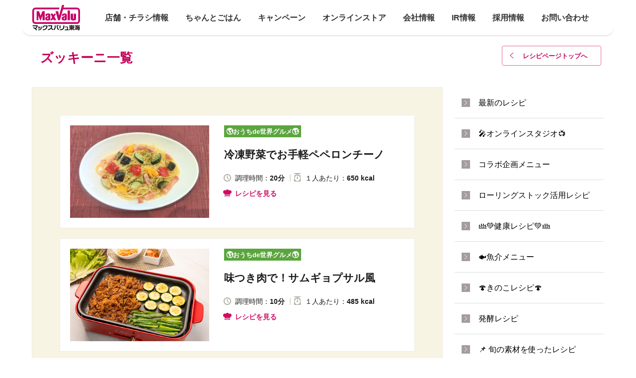

--- FILE ---
content_type: text/html; charset=UTF-8
request_url: https://www.mv-tokai.co.jp/food/zucchini/
body_size: 312415
content:
<!DOCTYPE html>
<html lang="ja">

<head>
    <!-- Google Tag Manager -->
    <script>
        (function(w, d, s, l, i) {
            w[l] = w[l] || [];
            w[l].push({
                'gtm.start':
                    new Date().getTime(),
                event: 'gtm.js'
            });
            var f = d.getElementsByTagName(s)[0],
                j = d.createElement(s),
                dl = l != 'dataLayer' ? '&l=' + l : '';
            j.async = true;
            j.src = 'https://www.googletagmanager.com/gtm.js?id=' + i + dl;
            f.parentNode.insertBefore(j, f);
        })(window, document, 'script', 'dataLayer', 'GTM-W345ZQPX');
    </script>

    <!-- End Google Tag Manager -->
    <!-- Google Tag Manager -->
    <script>
        (function(w, d, s, l, i) {
            w[l] = w[l] || [];
            w[l].push({
                'gtm.start': new Date().getTime(),
                event: 'gtm.js'
            });
            var f = d.getElementsByTagName(s)[0],
                j = d.createElement(s),
                dl = l != 'dataLayer' ? '&l=' + l : '';
            j.async = true;
            j.src =
                'https://www.googletagmanager.com/gtm.js?id=' + i + dl;
            f.parentNode.insertBefore(j, f);
        })(window, document, 'script', 'dataLayer', 'GTM-NHJFBPQ');
    </script>
    <!-- End Google Tag Manager -->
    <!-- Google Tag Manager -->
    <script>
        (function(w, d, s, l, i) {
            w[l] = w[l] || [];
            w[l].push({
                'gtm.start': new Date().getTime(),
                event: 'gtm.js'
            });
            var f = d.getElementsByTagName(s)[0],
                j = d.createElement(s),
                dl = l != 'dataLayer' ? '&l=' + l : '';
            j.async = true;
            j.src =
                'https://www.googletagmanager.com/gtm.js?id=' + i + dl;
            f.parentNode.insertBefore(j, f);
        })(window, document, 'script', 'dataLayer', 'GTM-MB86QZR');
    </script>
    <!-- End Google Tag Manager -->
    <!-- Global site tag (gtag.js) - AdWords: 817991347 -->
    <script async src="https://www.googletagmanager.com/gtag/js?id=AW-817991347"></script>
    <script>
        window.dataLayer = window.dataLayer || [];

        function gtag() {
            dataLayer.push(arguments);
        }
        gtag('js', new Date());

        gtag('config', 'AW-817991347');
    </script>
    <!-- Global site tag (gtag.js) - Google Analytics -->
    <script async src="https://www.googletagmanager.com/gtag/js?id=UA-146515480-1"></script>
    <script>
        window.dataLayer = window.dataLayer || [];

        function gtag() {
            dataLayer.push(arguments);
        }
        gtag('js', new Date());

        gtag('config', 'UA-146515480-1');
    </script>
    <script>
        var ua = navigator.userAgent;
        var clientType;
        if ((ua.indexOf('iPhone') > 0 || ua.indexOf('Android') > 0) && ua.indexOf('Mobile') > 0) {
            clientType = 'SP';
        } else {
            clientType = 'PC';
        }
    </script>
    <!-- Global site tag (gtag.js) - Google AdWords: 817991347 -->
    <script async src="https://www.googletagmanager.com/gtag/js?id=AW-817991347"></script>
    <script>
        window.dataLayer = window.dataLayer || [];

        function gtag() {
            dataLayer.push(arguments);
        }
        gtag('js', new Date());

        gtag('config', 'AW-817991347');
    </script>

    <meta charset="UTF-8">
    <meta name="viewport" content="width=device-width, initial-scale=1.0, maximum-scale=1.0, user-scalable=0">
    
    <meta property="og:image" content=" ">
    <link href="/store/shared/favicon.ico" rel="shortcut icon" />

    <!-- webfont base -->
    <link href='https://fonts.googleapis.com/css?family=Rubik:400,500' rel='stylesheet' type='text/css'>
        <link href="https://fonts.googleapis.com/css?family=Noto+Sans+JP&display=swap" rel="stylesheet">
    <!--[if lt IE 9]>
        <script src="http://html5shiv.googlecode.com/svn/trunk/html5.js"></script>
        <script src="http://css3-mediaqueries-js.googlecode.com/svn/trunk/css3-mediaqueries.js"></script>
        <![endif]-->
    <meta name='robots' content='index, follow, max-image-preview:large, max-snippet:-1, max-video-preview:-1' />

	<!-- This site is optimized with the Yoast SEO plugin v22.8 - https://yoast.com/wordpress/plugins/seo/ -->
	<title>ズッキーニ アーカイブ | マックスバリュ東海　静岡、神奈川、山梨、愛知、三重、岐阜、滋賀の食品スーパー</title>
	<link rel="canonical" href="https://www.mv-tokai.co.jp/food/zucchini/" />
	<meta property="og:locale" content="ja_JP" />
	<meta property="og:type" content="article" />
	<meta property="og:title" content="ズッキーニ アーカイブ | マックスバリュ東海　静岡、神奈川、山梨、愛知、三重、岐阜、滋賀の食品スーパー" />
	<meta property="og:url" content="https://www.mv-tokai.co.jp/food/zucchini/" />
	<meta property="og:site_name" content="マックスバリュ東海　静岡、神奈川、山梨、愛知、三重、岐阜、滋賀の食品スーパー" />
	<meta property="og:image" content="https://www.mv-tokai.co.jp/wp/wp-content/uploads/2016/08/maxvalu_ogp.png" />
	<meta property="og:image:width" content="1200" />
	<meta property="og:image:height" content="800" />
	<meta property="og:image:type" content="image/png" />
	<meta name="twitter:card" content="summary_large_image" />
	<script type="application/ld+json" class="yoast-schema-graph">{"@context":"https://schema.org","@graph":[{"@type":"CollectionPage","@id":"https://www.mv-tokai.co.jp/food/zucchini/","url":"https://www.mv-tokai.co.jp/food/zucchini/","name":"ズッキーニ アーカイブ | マックスバリュ東海　静岡、神奈川、山梨、愛知、三重、岐阜、滋賀の食品スーパー","isPartOf":{"@id":"https://www.mv-tokai.co.jp/#website"},"primaryImageOfPage":{"@id":"https://www.mv-tokai.co.jp/food/zucchini/#primaryimage"},"image":{"@id":"https://www.mv-tokai.co.jp/food/zucchini/#primaryimage"},"thumbnailUrl":"https://www.mv-tokai.co.jp/wp/wp-content/uploads/2025/08/17525675920711.jpg","breadcrumb":{"@id":"https://www.mv-tokai.co.jp/food/zucchini/#breadcrumb"},"inLanguage":"ja"},{"@type":"ImageObject","inLanguage":"ja","@id":"https://www.mv-tokai.co.jp/food/zucchini/#primaryimage","url":"https://www.mv-tokai.co.jp/wp/wp-content/uploads/2025/08/17525675920711.jpg","contentUrl":"https://www.mv-tokai.co.jp/wp/wp-content/uploads/2025/08/17525675920711.jpg","width":1348,"height":897},{"@type":"BreadcrumbList","@id":"https://www.mv-tokai.co.jp/food/zucchini/#breadcrumb","itemListElement":[{"@type":"ListItem","position":1,"name":"ホーム","item":"https://www.mv-tokai.co.jp/"},{"@type":"ListItem","position":2,"name":"野菜","item":"https://www.mv-tokai.co.jp/food/vegetable/"},{"@type":"ListItem","position":3,"name":"ズッキーニ"}]},{"@type":"WebSite","@id":"https://www.mv-tokai.co.jp/#website","url":"https://www.mv-tokai.co.jp/","name":"マックスバリュ東海　静岡、神奈川、山梨、愛知、三重、岐阜、滋賀の食品スーパー","description":"想いを形に、「おいしい」でつながる。","potentialAction":[{"@type":"SearchAction","target":{"@type":"EntryPoint","urlTemplate":"https://www.mv-tokai.co.jp/?s={search_term_string}"},"query-input":"required name=search_term_string"}],"inLanguage":"ja"}]}</script>
	<!-- / Yoast SEO plugin. -->


<link rel="alternate" type="application/rss+xml" title="マックスバリュ東海　静岡、神奈川、山梨、愛知、三重、岐阜、滋賀の食品スーパー &raquo; ズッキーニ 食材 のフィード" href="https://www.mv-tokai.co.jp/food/zucchini/feed/" />
<script type="text/javascript">
/* <![CDATA[ */
window._wpemojiSettings = {"baseUrl":"https:\/\/s.w.org\/images\/core\/emoji\/15.0.3\/72x72\/","ext":".png","svgUrl":"https:\/\/s.w.org\/images\/core\/emoji\/15.0.3\/svg\/","svgExt":".svg","source":{"concatemoji":"https:\/\/www.mv-tokai.co.jp\/wp\/wp-includes\/js\/wp-emoji-release.min.js"}};
/*! This file is auto-generated */
!function(i,n){var o,s,e;function c(e){try{var t={supportTests:e,timestamp:(new Date).valueOf()};sessionStorage.setItem(o,JSON.stringify(t))}catch(e){}}function p(e,t,n){e.clearRect(0,0,e.canvas.width,e.canvas.height),e.fillText(t,0,0);var t=new Uint32Array(e.getImageData(0,0,e.canvas.width,e.canvas.height).data),r=(e.clearRect(0,0,e.canvas.width,e.canvas.height),e.fillText(n,0,0),new Uint32Array(e.getImageData(0,0,e.canvas.width,e.canvas.height).data));return t.every(function(e,t){return e===r[t]})}function u(e,t,n){switch(t){case"flag":return n(e,"\ud83c\udff3\ufe0f\u200d\u26a7\ufe0f","\ud83c\udff3\ufe0f\u200b\u26a7\ufe0f")?!1:!n(e,"\ud83c\uddfa\ud83c\uddf3","\ud83c\uddfa\u200b\ud83c\uddf3")&&!n(e,"\ud83c\udff4\udb40\udc67\udb40\udc62\udb40\udc65\udb40\udc6e\udb40\udc67\udb40\udc7f","\ud83c\udff4\u200b\udb40\udc67\u200b\udb40\udc62\u200b\udb40\udc65\u200b\udb40\udc6e\u200b\udb40\udc67\u200b\udb40\udc7f");case"emoji":return!n(e,"\ud83d\udc26\u200d\u2b1b","\ud83d\udc26\u200b\u2b1b")}return!1}function f(e,t,n){var r="undefined"!=typeof WorkerGlobalScope&&self instanceof WorkerGlobalScope?new OffscreenCanvas(300,150):i.createElement("canvas"),a=r.getContext("2d",{willReadFrequently:!0}),o=(a.textBaseline="top",a.font="600 32px Arial",{});return e.forEach(function(e){o[e]=t(a,e,n)}),o}function t(e){var t=i.createElement("script");t.src=e,t.defer=!0,i.head.appendChild(t)}"undefined"!=typeof Promise&&(o="wpEmojiSettingsSupports",s=["flag","emoji"],n.supports={everything:!0,everythingExceptFlag:!0},e=new Promise(function(e){i.addEventListener("DOMContentLoaded",e,{once:!0})}),new Promise(function(t){var n=function(){try{var e=JSON.parse(sessionStorage.getItem(o));if("object"==typeof e&&"number"==typeof e.timestamp&&(new Date).valueOf()<e.timestamp+604800&&"object"==typeof e.supportTests)return e.supportTests}catch(e){}return null}();if(!n){if("undefined"!=typeof Worker&&"undefined"!=typeof OffscreenCanvas&&"undefined"!=typeof URL&&URL.createObjectURL&&"undefined"!=typeof Blob)try{var e="postMessage("+f.toString()+"("+[JSON.stringify(s),u.toString(),p.toString()].join(",")+"));",r=new Blob([e],{type:"text/javascript"}),a=new Worker(URL.createObjectURL(r),{name:"wpTestEmojiSupports"});return void(a.onmessage=function(e){c(n=e.data),a.terminate(),t(n)})}catch(e){}c(n=f(s,u,p))}t(n)}).then(function(e){for(var t in e)n.supports[t]=e[t],n.supports.everything=n.supports.everything&&n.supports[t],"flag"!==t&&(n.supports.everythingExceptFlag=n.supports.everythingExceptFlag&&n.supports[t]);n.supports.everythingExceptFlag=n.supports.everythingExceptFlag&&!n.supports.flag,n.DOMReady=!1,n.readyCallback=function(){n.DOMReady=!0}}).then(function(){return e}).then(function(){var e;n.supports.everything||(n.readyCallback(),(e=n.source||{}).concatemoji?t(e.concatemoji):e.wpemoji&&e.twemoji&&(t(e.twemoji),t(e.wpemoji)))}))}((window,document),window._wpemojiSettings);
/* ]]> */
</script>
<style id='wp-emoji-styles-inline-css' type='text/css'>

	img.wp-smiley, img.emoji {
		display: inline !important;
		border: none !important;
		box-shadow: none !important;
		height: 1em !important;
		width: 1em !important;
		margin: 0 0.07em !important;
		vertical-align: -0.1em !important;
		background: none !important;
		padding: 0 !important;
	}
</style>
<link rel='stylesheet' id='wp-block-library-css' href='https://www.mv-tokai.co.jp/wp/wp-includes/css/dist/block-library/style.min.css' type='text/css' media='all' />
<style id='classic-theme-styles-inline-css' type='text/css'>
/*! This file is auto-generated */
.wp-block-button__link{color:#fff;background-color:#32373c;border-radius:9999px;box-shadow:none;text-decoration:none;padding:calc(.667em + 2px) calc(1.333em + 2px);font-size:1.125em}.wp-block-file__button{background:#32373c;color:#fff;text-decoration:none}
</style>
<style id='global-styles-inline-css' type='text/css'>
body{--wp--preset--color--black: #000000;--wp--preset--color--cyan-bluish-gray: #abb8c3;--wp--preset--color--white: #ffffff;--wp--preset--color--pale-pink: #f78da7;--wp--preset--color--vivid-red: #cf2e2e;--wp--preset--color--luminous-vivid-orange: #ff6900;--wp--preset--color--luminous-vivid-amber: #fcb900;--wp--preset--color--light-green-cyan: #7bdcb5;--wp--preset--color--vivid-green-cyan: #00d084;--wp--preset--color--pale-cyan-blue: #8ed1fc;--wp--preset--color--vivid-cyan-blue: #0693e3;--wp--preset--color--vivid-purple: #9b51e0;--wp--preset--gradient--vivid-cyan-blue-to-vivid-purple: linear-gradient(135deg,rgba(6,147,227,1) 0%,rgb(155,81,224) 100%);--wp--preset--gradient--light-green-cyan-to-vivid-green-cyan: linear-gradient(135deg,rgb(122,220,180) 0%,rgb(0,208,130) 100%);--wp--preset--gradient--luminous-vivid-amber-to-luminous-vivid-orange: linear-gradient(135deg,rgba(252,185,0,1) 0%,rgba(255,105,0,1) 100%);--wp--preset--gradient--luminous-vivid-orange-to-vivid-red: linear-gradient(135deg,rgba(255,105,0,1) 0%,rgb(207,46,46) 100%);--wp--preset--gradient--very-light-gray-to-cyan-bluish-gray: linear-gradient(135deg,rgb(238,238,238) 0%,rgb(169,184,195) 100%);--wp--preset--gradient--cool-to-warm-spectrum: linear-gradient(135deg,rgb(74,234,220) 0%,rgb(151,120,209) 20%,rgb(207,42,186) 40%,rgb(238,44,130) 60%,rgb(251,105,98) 80%,rgb(254,248,76) 100%);--wp--preset--gradient--blush-light-purple: linear-gradient(135deg,rgb(255,206,236) 0%,rgb(152,150,240) 100%);--wp--preset--gradient--blush-bordeaux: linear-gradient(135deg,rgb(254,205,165) 0%,rgb(254,45,45) 50%,rgb(107,0,62) 100%);--wp--preset--gradient--luminous-dusk: linear-gradient(135deg,rgb(255,203,112) 0%,rgb(199,81,192) 50%,rgb(65,88,208) 100%);--wp--preset--gradient--pale-ocean: linear-gradient(135deg,rgb(255,245,203) 0%,rgb(182,227,212) 50%,rgb(51,167,181) 100%);--wp--preset--gradient--electric-grass: linear-gradient(135deg,rgb(202,248,128) 0%,rgb(113,206,126) 100%);--wp--preset--gradient--midnight: linear-gradient(135deg,rgb(2,3,129) 0%,rgb(40,116,252) 100%);--wp--preset--font-size--small: 13px;--wp--preset--font-size--medium: 20px;--wp--preset--font-size--large: 36px;--wp--preset--font-size--x-large: 42px;--wp--preset--spacing--20: 0.44rem;--wp--preset--spacing--30: 0.67rem;--wp--preset--spacing--40: 1rem;--wp--preset--spacing--50: 1.5rem;--wp--preset--spacing--60: 2.25rem;--wp--preset--spacing--70: 3.38rem;--wp--preset--spacing--80: 5.06rem;--wp--preset--shadow--natural: 6px 6px 9px rgba(0, 0, 0, 0.2);--wp--preset--shadow--deep: 12px 12px 50px rgba(0, 0, 0, 0.4);--wp--preset--shadow--sharp: 6px 6px 0px rgba(0, 0, 0, 0.2);--wp--preset--shadow--outlined: 6px 6px 0px -3px rgba(255, 255, 255, 1), 6px 6px rgba(0, 0, 0, 1);--wp--preset--shadow--crisp: 6px 6px 0px rgba(0, 0, 0, 1);}:where(.is-layout-flex){gap: 0.5em;}:where(.is-layout-grid){gap: 0.5em;}body .is-layout-flex{display: flex;}body .is-layout-flex{flex-wrap: wrap;align-items: center;}body .is-layout-flex > *{margin: 0;}body .is-layout-grid{display: grid;}body .is-layout-grid > *{margin: 0;}:where(.wp-block-columns.is-layout-flex){gap: 2em;}:where(.wp-block-columns.is-layout-grid){gap: 2em;}:where(.wp-block-post-template.is-layout-flex){gap: 1.25em;}:where(.wp-block-post-template.is-layout-grid){gap: 1.25em;}.has-black-color{color: var(--wp--preset--color--black) !important;}.has-cyan-bluish-gray-color{color: var(--wp--preset--color--cyan-bluish-gray) !important;}.has-white-color{color: var(--wp--preset--color--white) !important;}.has-pale-pink-color{color: var(--wp--preset--color--pale-pink) !important;}.has-vivid-red-color{color: var(--wp--preset--color--vivid-red) !important;}.has-luminous-vivid-orange-color{color: var(--wp--preset--color--luminous-vivid-orange) !important;}.has-luminous-vivid-amber-color{color: var(--wp--preset--color--luminous-vivid-amber) !important;}.has-light-green-cyan-color{color: var(--wp--preset--color--light-green-cyan) !important;}.has-vivid-green-cyan-color{color: var(--wp--preset--color--vivid-green-cyan) !important;}.has-pale-cyan-blue-color{color: var(--wp--preset--color--pale-cyan-blue) !important;}.has-vivid-cyan-blue-color{color: var(--wp--preset--color--vivid-cyan-blue) !important;}.has-vivid-purple-color{color: var(--wp--preset--color--vivid-purple) !important;}.has-black-background-color{background-color: var(--wp--preset--color--black) !important;}.has-cyan-bluish-gray-background-color{background-color: var(--wp--preset--color--cyan-bluish-gray) !important;}.has-white-background-color{background-color: var(--wp--preset--color--white) !important;}.has-pale-pink-background-color{background-color: var(--wp--preset--color--pale-pink) !important;}.has-vivid-red-background-color{background-color: var(--wp--preset--color--vivid-red) !important;}.has-luminous-vivid-orange-background-color{background-color: var(--wp--preset--color--luminous-vivid-orange) !important;}.has-luminous-vivid-amber-background-color{background-color: var(--wp--preset--color--luminous-vivid-amber) !important;}.has-light-green-cyan-background-color{background-color: var(--wp--preset--color--light-green-cyan) !important;}.has-vivid-green-cyan-background-color{background-color: var(--wp--preset--color--vivid-green-cyan) !important;}.has-pale-cyan-blue-background-color{background-color: var(--wp--preset--color--pale-cyan-blue) !important;}.has-vivid-cyan-blue-background-color{background-color: var(--wp--preset--color--vivid-cyan-blue) !important;}.has-vivid-purple-background-color{background-color: var(--wp--preset--color--vivid-purple) !important;}.has-black-border-color{border-color: var(--wp--preset--color--black) !important;}.has-cyan-bluish-gray-border-color{border-color: var(--wp--preset--color--cyan-bluish-gray) !important;}.has-white-border-color{border-color: var(--wp--preset--color--white) !important;}.has-pale-pink-border-color{border-color: var(--wp--preset--color--pale-pink) !important;}.has-vivid-red-border-color{border-color: var(--wp--preset--color--vivid-red) !important;}.has-luminous-vivid-orange-border-color{border-color: var(--wp--preset--color--luminous-vivid-orange) !important;}.has-luminous-vivid-amber-border-color{border-color: var(--wp--preset--color--luminous-vivid-amber) !important;}.has-light-green-cyan-border-color{border-color: var(--wp--preset--color--light-green-cyan) !important;}.has-vivid-green-cyan-border-color{border-color: var(--wp--preset--color--vivid-green-cyan) !important;}.has-pale-cyan-blue-border-color{border-color: var(--wp--preset--color--pale-cyan-blue) !important;}.has-vivid-cyan-blue-border-color{border-color: var(--wp--preset--color--vivid-cyan-blue) !important;}.has-vivid-purple-border-color{border-color: var(--wp--preset--color--vivid-purple) !important;}.has-vivid-cyan-blue-to-vivid-purple-gradient-background{background: var(--wp--preset--gradient--vivid-cyan-blue-to-vivid-purple) !important;}.has-light-green-cyan-to-vivid-green-cyan-gradient-background{background: var(--wp--preset--gradient--light-green-cyan-to-vivid-green-cyan) !important;}.has-luminous-vivid-amber-to-luminous-vivid-orange-gradient-background{background: var(--wp--preset--gradient--luminous-vivid-amber-to-luminous-vivid-orange) !important;}.has-luminous-vivid-orange-to-vivid-red-gradient-background{background: var(--wp--preset--gradient--luminous-vivid-orange-to-vivid-red) !important;}.has-very-light-gray-to-cyan-bluish-gray-gradient-background{background: var(--wp--preset--gradient--very-light-gray-to-cyan-bluish-gray) !important;}.has-cool-to-warm-spectrum-gradient-background{background: var(--wp--preset--gradient--cool-to-warm-spectrum) !important;}.has-blush-light-purple-gradient-background{background: var(--wp--preset--gradient--blush-light-purple) !important;}.has-blush-bordeaux-gradient-background{background: var(--wp--preset--gradient--blush-bordeaux) !important;}.has-luminous-dusk-gradient-background{background: var(--wp--preset--gradient--luminous-dusk) !important;}.has-pale-ocean-gradient-background{background: var(--wp--preset--gradient--pale-ocean) !important;}.has-electric-grass-gradient-background{background: var(--wp--preset--gradient--electric-grass) !important;}.has-midnight-gradient-background{background: var(--wp--preset--gradient--midnight) !important;}.has-small-font-size{font-size: var(--wp--preset--font-size--small) !important;}.has-medium-font-size{font-size: var(--wp--preset--font-size--medium) !important;}.has-large-font-size{font-size: var(--wp--preset--font-size--large) !important;}.has-x-large-font-size{font-size: var(--wp--preset--font-size--x-large) !important;}
.wp-block-navigation a:where(:not(.wp-element-button)){color: inherit;}
:where(.wp-block-post-template.is-layout-flex){gap: 1.25em;}:where(.wp-block-post-template.is-layout-grid){gap: 1.25em;}
:where(.wp-block-columns.is-layout-flex){gap: 2em;}:where(.wp-block-columns.is-layout-grid){gap: 2em;}
.wp-block-pullquote{font-size: 1.5em;line-height: 1.6;}
</style>
<link rel='stylesheet' id='style-css' href='https://www.mv-tokai.co.jp/wp/wp-content/themes/child_theme/shared/css/style.css' type='text/css' media='all' />
<link rel="https://api.w.org/" href="https://www.mv-tokai.co.jp/wp-json/" /><link rel="EditURI" type="application/rsd+xml" title="RSD" href="https://www.mv-tokai.co.jp/wp/xmlrpc.php?rsd" />
<link rel="apple-touch-icon" sizes="180x180" href="/wp/wp-content/uploads/fbrfg/apple-touch-icon.png">
<link rel="icon" type="image/png" href="/wp/wp-content/uploads/fbrfg/favicon-32x32.png" sizes="32x32">
<link rel="icon" type="image/png" href="/wp/wp-content/uploads/fbrfg/favicon-16x16.png" sizes="16x16">
<link rel="manifest" href="/wp/wp-content/uploads/fbrfg/manifest.json">
<link rel="mask-icon" href="/wp/wp-content/uploads/fbrfg/safari-pinned-tab.svg" color="#5bbad5">
<link rel="shortcut icon" href="/wp/wp-content/uploads/fbrfg/favicon.ico">
<meta name="msapplication-config" content="/wp/wp-content/uploads/fbrfg/browserconfig.xml">
<meta name="theme-color" content="#c40058">
<link rel="stylesheet" id="custom_css1" href="https://www.mv-tokai.co.jp/wp/wp-content/themes/child_theme/shared/css/custom_ktc.css?63" type="text/css" media="all"><link rel="stylesheet" id="custom_css2" href="https://www.mv-tokai.co.jp/wp/wp-content/themes/child_theme/shared/css/custom_wp.css?7" type="text/css" media="all"><link rel="stylesheet" id="custom_css3" href="https://www.mv-tokai.co.jp/wp/wp-content/themes/child_theme/shared/css/custom_fine.css?5" type="text/css" media="all">
                        </head>

<body>
    <!-- Google Tag Manager (noscript) -->
    <noscript><iframe src="https://www.googletagmanager.com/ns.html?id=GTM-W345ZQPX" height="0" width="0" style="display:none;visibility:hidden"></iframe></noscript>
    <!-- End Google Tag Manager (noscript) -->
    <!-- Google Tag Manager (noscript) -->
    <noscript><iframe src="https://www.googletagmanager.com/ns.html?id=GTM-NHJFBPQ" height="0" width="0" style="display:none;visibility:hidden"></iframe></noscript>
    <!-- End Google Tag Manager (noscript) -->
    <!-- Google Tag Manager (noscript) -->
    <noscript>
        <iframe src="https://www.googletagmanager.com/ns.html?id=GTM-MB86QZR" height="0" width="0" style="display:none;visibility:hidden"></iframe>
    </noscript>
    <!-- End Google Tag Manager (noscript) -->

                <div id="maxvalu-wrap" class="top second" >
                <header>
                    <div class="head-bg">
                    </div>
                    <div id="head" class="wrap-outer">
                        <div class="wrap-inner clearfix">
                            <div id="heade_wrap" style="">
                                <div class="head-logo">
                                    <a href="/" class="logo-mark"><img src="https://www.mv-tokai.co.jp/wp/wp-content/themes/child_theme/shared/img/header/logo_mark.svg" alt="MaxValu" /></a>
                                </div>
                                <div id="gloval_nav" class="pc">
                                    <ul class="main_nav">
                                        <li class="top-nav-item toggle_global_nav top_store">
                                            <a href="/store" class="top_store">
                                                <div class="top-nav-txt">
                                                    <h2>店舗・チラシ情報</h2>
                                                </div>
                                            </a>
                                                                                            <ul class="sub_nav">
                                                                                                                <li>
                                                                <a href="/store/p01?openExternalBrowser=1">神奈川県</a>
                                                            </li>
                                                                                                                <li>
                                                                <a href="/store/p02?openExternalBrowser=1">山梨県</a>
                                                            </li>
                                                                                                                    <li>
                                                                    <a href="/store/a010?openExternalBrowser=1">静岡県伊豆</a>
                                                                </li>
                                                                                                                            <li>
                                                                    <a href="/store/a015?openExternalBrowser=1">静岡県東部</a>
                                                                </li>
                                                                                                                            <li>
                                                                    <a href="/store/a020?openExternalBrowser=1">静岡県中部</a>
                                                                </li>
                                                                                                                            <li>
                                                                    <a href="/store/a030?openExternalBrowser=1">静岡県西部</a>
                                                                </li>
                                                                                                                        <li>
                                                                <a href="/store/p04?openExternalBrowser=1">愛知県</a>
                                                            </li>
                                                                                                                <li>
                                                                <a href="/store/p05?openExternalBrowser=1">愛知県名古屋市</a>
                                                            </li>
                                                                                                                <li>
                                                                <a href="/store/p06?openExternalBrowser=1">三重県</a>
                                                            </li>
                                                                                                                <li>
                                                                <a href="/store/p07?openExternalBrowser=1">岐阜県</a>
                                                            </li>
                                                                                                                <li>
                                                                <a href="/store/p08?openExternalBrowser=1">滋賀県</a>
                                                            </li>
                                                                                                    </ul>
                                                                                    </li>
                                        <li class="top-nav-item toggle_global_nav">
                                            <a href="javascript:" class="top_recipe">
                                                <div class="top-nav-txt">
                                                    <h2>ちゃんとごはん</h2>
                                                </div>
                                            </a>
                                            <ul class="sub_nav">
                                                <li>
                                                    <a href="/recipe-search/">ちゃんとごはんレシピ</a>
                                                </li>
                                                <li>
                                                    <a href="/cg-tsushin/">ちゃんとごはん通信</a>
                                                </li>
                                                <li>
                                                    <a href="/cg_studio/index/list">ちゃんとごはんSTUDIO<p style="line-height:95%;padding-bottom:3px;">ご予約はこちらから</p></a>
                                                </li>
                                            </ul>
                                        </li>
                                        <li class="top-nav-item">
                                            <a href="/campaign" class="top_good-value">
                                                <div class="top-nav-txt">
                                                    <h2>キャンペーン</h2>
                                                </div>
                                            </a>
                                        </li>
                                        <li class="top-nav-item toggle_global_nav">
                                            <a href="/netshop" class="top_netshop">
                                                <div class="top-nav-txt">
                                                    <h2>オンラインストア</h2>
                                                </div>
                                            </a>
                                            <ul class="sub_nav">
                                                <li>
                                                    <a href="/netshop/netsuper/">ネットスーパー</a>
                                                </li>
                                                <li>
                                                    <a href="https://netshop.mv-tokai.co.jp/" target="_blank">ネットショップ</a>
                                                </li>
                                                <li>
                                                    <a href="https://netshop.mv-tokai.co.jp/shopping/hoteiya" target="_blank">ほていや蒸しパン</a>
                                                </li>
                                            </ul>
                                        </li>
                                        <li class="top-nav-item toggle_global_nav">
                                            <a href="/company" class="top_oishii">
                                                <div class="top-nav-txt">
                                                    <h2>会社情報</h2>
                                                </div>
                                            </a>
                                            <ul class="sub_nav">
                                                <li>
                                                    <a href="/company/profile/">会社概要</a>
                                                </li>
                                                <li>
                                                    <a href="/company/philosophy/">企業理念</a>
                                                </li>
                                                <li>
                                                    <a href="/company/">トップメッセージ</a>
                                                </li>
                                                <li>
                                                    <a href="/company/history/">沿革</a>
                                                </li>
                                                <li>
                                                    <a href="/company/officer/">役員 執行役員</a>
                                                </li>
                                                <li>
                                                    <a href="/sustainability/">サステナビリティ基本方針</a>
                                                </li>
												<li>
                                                    <a href="/human-rights/">人権基本方針</a>
                                                </li>
                                                <li>
                                                    <a href="/multi-stakeholder/">マルチステークホルダー方針</a>
                                                </li>
												<li>
                                                    <a href="/privacy/">個人情報保護方針</a>
                                                </li>
                                                <li>
                                                    <a href="/eco/">環境・社会貢献活動</a>
                                                </li>
                                                <!--<li>
													<a href="/bukken/">店舗物件・テナント募集</a>
												</li>-->
                                                <li>
                                                    <a href="/management/">健康経営</a>
                                                </li>
                                            </ul>
                                        </li>
                                        <li class="top-nav-item">
                                            <a href="/ir/" class="top_good-value">
                                                <div class="top-nav-txt">
                                                    <h2>IR情報</h2>
                                                </div>
                                            </a>
                                        </li>
                                        <li class="top-nav-item toggle_global_nav">
                                            <a href="/adoption" class="top_adoption">
                                                <div class="top-nav-txt">
                                                    <h2>採用情報</h2>
                                                </div>
                                            </a>
                                            <ul class="sub_nav">
                                                <li>
                                                    <a href="/fresh/">フレッシャーズ・第二新卒採用</a>
                                                </li>
                                                <li>
                                                    <a href="/career/">キャリア採用</a>
                                                </li>
                                                <li>
                                                    <a href="https://hitomgr.jp/obw5/recruit/" target="_blank">パートタイマー・アルバイト採用</a>
                                                </li>
                                            </ul>
                                        </li>
                                        <li class="top-nav-item">
                                            <a href="/contact/" class="top_good-value">
                                                <div class="top-nav-txt">
                                                    <h2>お問い合わせ</h2>
                                                </div>
                                            </a>
                                        </li>
                                    </ul>
                                </div>
                            </div>


                            <div id="sp-top-wrap">

                                <div id="top-logo">
                                    <a href="/" style=""><img src="https://www.mv-tokai.co.jp/wp/wp-content/themes/child_theme/shared/img/header/logo_mark.svg" alt="マックスバリュ東海" style=""></a>
                                </div>
                                <div id="top-menu-btn">
                                    <a href="#"> <span></span> <span></span> <span></span> </a>
                                </div>
                            </div>
                        </div>
                    </div>

                    <nav id="sptop_navi">
                        <div id="top-menu-wrap">
                            <ul class="lvl0">
                                <li class="m1">
                                    <a href="/store">店舗・チラシ情報</a>
                                </li>
                                <li class="m2">
                                    <ul class="lvl1">
                                                                                <!--<li><a href="/store/">最近見た店舗</a></li>-->
                                                                                <!--                                <li><a href="/store">店舗検索・登録はこちら</a></li>-->
                                                                                                                                <li>
                                                    <a href="/store/p01?openExternalBrowser=1">神奈川県</a>
                                                </li>
                                                                                        <li>
                                                    <a href="/store/p02?openExternalBrowser=1">山梨県</a>
                                                </li>
                                                                                            <li>
                                                        <a href="/store/a010?openExternalBrowser=1">静岡県伊豆</a>
                                                    </li>
                                                                                                    <li>
                                                        <a href="/store/a015?openExternalBrowser=1">静岡県東部</a>
                                                    </li>
                                                                                                    <li>
                                                        <a href="/store/a020?openExternalBrowser=1">静岡県中部</a>
                                                    </li>
                                                                                                    <li>
                                                        <a href="/store/a030?openExternalBrowser=1">静岡県西部</a>
                                                    </li>
                                                                                                <li>
                                                    <a href="/store/p04?openExternalBrowser=1">愛知県</a>
                                                </li>
                                                                                        <li>
                                                    <a href="/store/p05?openExternalBrowser=1">愛知県名古屋市</a>
                                                </li>
                                                                                        <li>
                                                    <a href="/store/p06?openExternalBrowser=1">三重県</a>
                                                </li>
                                                                                        <li>
                                                    <a href="/store/p07?openExternalBrowser=1">岐阜県</a>
                                                </li>
                                                                                        <li>
                                                    <a href="/store/p08?openExternalBrowser=1">滋賀県</a>
                                                </li>
                                                                            </ul>
                                </li>
                                <li class="m1">
                                    <a href="javascript:">ちゃんとごはん</a>
                                </li>
                                <li class="m2">
                                    <ul class="lvl1">
                                        <li>
                                            <a href="/recipe-search/">ちゃんとごはんレシピ</a>
                                        </li>
                                        <li>
                                            <a href="/cg-tsushin/">ちゃんとごはん通信</a>
                                        </li>
                                        <li>
                                            <a href="/cg_studio/index/list">ちゃんとごはんSTUDIO<p>ご予約はこちらから</p></a>
                                        </li>
                                    </ul>
                                </li>
                                <li class="m0">
                                    <a href="/campaign">キャンペーン</a>
                                </li>
                                <li class="m1">
                                    <a href="/netshop">オンラインストア</a>
                                </li>
                                <li class="m2">
                                    <ul class="lvl1">
                                        <li>
                                            <a href="/netshop/netsuper/">ネットスーパー</a>
                                        </li>
                                        <li>
                                            <a href="https://netshop.mv-tokai.co.jp/" target="_blank">ネットショップ</a>
                                        </li>
                                        <li>
                                            <a href="https://netshop.mv-tokai.co.jp/shopping/hoteiya" target="_blank">ほていや蒸しパン</a>
                                        </li>
                                    </ul>
                                </li>
                                <li class="m1">
                                    <a href="/company" class="company">会社情報</a>
                                </li>
                                <li class="m2">
                                    <ul class="lvl1">
                                        <li>
                                            <a href="/company/profile">会社概要</a>
                                        </li>
                                        <li>
                                            <a href="/company/philosophy">企業理念</a>
                                        </li>
                                        <li>
                                            <a href="/company">トップメッセージ</a>
                                        </li>
                                        <li>
                                            <a href="/company/history">沿革</a>
                                        </li>
                                        <li>
                                            <a href="/company/officer">役員 執行役員</a>
                                        </li>
                                        <li>
                                            <a href="/sustainability">サステナビリティ基本方針</a>
                                        </li>
										<li>
                                            <a href="/human-rights/">人権基本方針</a>
                                        </li>
                                        <li>
                                        	<a href="/multi-stakeholder/">マルチステークホルダー方針</a>
                                        </li>
										<li>
                                        	<a href="/privacy/">個人情報保護方針</a>
                                        </li>
                                        <li>
                                            <a href="/eco">環境・社会貢献活動</a>
                                        </li>
                                        <!--<li>
                                            <a href="/bukken">店舗物件・テナント募集</a>
                                        </li>-->
                                        <li>
                                            <a href="/management">健康経営</a>
                                        </li>
                                    </ul>
                                </li>
                                <li class="m0">
                                    <a href="/ir/">IR情報</a>
                                </li>
                                <li class="m1">
                                    <a href="/adoption">採用情報</a>
                                </li>
                                <li class="m2">
                                    <ul class="lvl1">
                                        <li>
                                            <a href="/fresh/">フレッシャーズ・第二新卒採用</a>
                                        </li>
                                        <li>
                                            <a href="/career/">キャリア採用</a>
                                        </li>
                                        <li>
                                            <a href="https://hitomgr.jp/obw5/recruit/" target="_blank">パートタイマー・アルバイト採用</a>
                                        </li>
                                    </ul>
                                </li>
                                <li class="m0">
                                    <a href="/contact/">お問い合わせ</a>
                                </li>
                            </ul>
                        </div>
                    </nav>
                </header>
                    
        <!-- slider -->
		<section id="post-header">
			<div id="slider-scale-view">
            	
				<div id="post-header-bg"></div>
                
			</div>
		</section>
        
        
		<div id="post-wrap" class="wrap-outer">
        	<div class="bg-color"></div>
            <div class="top-bloc wrap-inner">
            	
                <h2>
                    ズッキーニ一覧                </h2>
                
                <div class="btn-recipe-back"><a href="/recipe-search/">レシピページトップ<span>へ</span></a></div>
                
                                
                <section id="sec-page">
                    <div id="content-wrap" class="lines">
                        
                        <div class="line line-left">
                            <div class="line-inner">
                                                                                    <input type="hidden" id="sort_type" value="food_category" >
                                            <input type="hidden" id="sort_value" value="zucchini" >
                                            <input type="hidden" id="paged_offset" value="1">
                                                                        <!-- ↓ARCHIVE -->
                                <section id="list">
                                    <div id="list-inner" class="recipe">
                                        
                                        <div id="list-load" class="clearfix">
                                                                                        <article class="post pbloc-recipe">
                                                <div class="pbloc-inner">
                                                    <div class="img-box">
                                                        <a href="https://www.mv-tokai.co.jp/recipe/102240/">
                                                            <span><img width="1348" height="897" src="https://www.mv-tokai.co.jp/wp/wp-content/uploads/2025/08/17525675920711.jpg" class="attachment-w280 size-w280 wp-post-image" alt="" decoding="async" fetchpriority="high" srcset="https://www.mv-tokai.co.jp/wp/wp-content/uploads/2025/08/17525675920711.jpg 1348w, https://www.mv-tokai.co.jp/wp/wp-content/uploads/2025/08/17525675920711-300x200.jpg 300w, https://www.mv-tokai.co.jp/wp/wp-content/uploads/2025/08/17525675920711-1024x681.jpg 1024w, https://www.mv-tokai.co.jp/wp/wp-content/uploads/2025/08/17525675920711-768x511.jpg 768w, https://www.mv-tokai.co.jp/wp/wp-content/uploads/2025/08/17525675920711-240x160.jpg 240w, https://www.mv-tokai.co.jp/wp/wp-content/uploads/2025/08/17525675920711-380x253.jpg 380w, https://www.mv-tokai.co.jp/wp/wp-content/uploads/2025/08/17525675920711-780x519.jpg 780w" sizes="(max-width: 1348px) 100vw, 1348px" /></span>
                                                        </a>
                                                    </div>
                                                    <div class="txt-box">
                                                        <div class="txt-box-inner">
                                                        	<p class="cate"><a href="https://www.mv-tokai.co.jp/monthly-recipe/world-delicacy/">🌎おうちde世界グルメ🌎</a></p>                                                            <h1><a href="https://www.mv-tokai.co.jp/recipe/102240/">冷凍野菜でお手軽ペペロンチーノ</a></h1>
															            <ul>
                <li class="time"><span>調理時間：</span>20分</li>
                <li class="cal"><span>１人<i>あたり</i>：</span>650 kcal</li>
            </ul>
                                                            <p class="link"><a href="https://www.mv-tokai.co.jp/recipe/102240/">レシピを見る</a></p>
                                                        </div>
                                                    </div>
                                                </div>
                                            </article>
                                                                                        <article class="post pbloc-recipe">
                                                <div class="pbloc-inner">
                                                    <div class="img-box">
                                                        <a href="https://www.mv-tokai.co.jp/recipe/100960/">
                                                            <span><img width="725" height="480" src="https://www.mv-tokai.co.jp/wp/wp-content/uploads/2025/07/e9eb95e8fd0997ad37b357e6b7313a72.jpg" class="attachment-w280 size-w280 wp-post-image" alt="" decoding="async" srcset="https://www.mv-tokai.co.jp/wp/wp-content/uploads/2025/07/e9eb95e8fd0997ad37b357e6b7313a72.jpg 725w, https://www.mv-tokai.co.jp/wp/wp-content/uploads/2025/07/e9eb95e8fd0997ad37b357e6b7313a72-300x199.jpg 300w, https://www.mv-tokai.co.jp/wp/wp-content/uploads/2025/07/e9eb95e8fd0997ad37b357e6b7313a72-240x159.jpg 240w, https://www.mv-tokai.co.jp/wp/wp-content/uploads/2025/07/e9eb95e8fd0997ad37b357e6b7313a72-380x252.jpg 380w" sizes="(max-width: 725px) 100vw, 725px" /></span>
                                                        </a>
                                                    </div>
                                                    <div class="txt-box">
                                                        <div class="txt-box-inner">
                                                        	<p class="cate"><a href="https://www.mv-tokai.co.jp/monthly-recipe/world-delicacy/">🌎おうちde世界グルメ🌎</a></p>                                                            <h1><a href="https://www.mv-tokai.co.jp/recipe/100960/">味つき肉で！サムギョプサル風</a></h1>
															            <ul>
                <li class="time"><span>調理時間：</span>10分</li>
                <li class="cal"><span>１人<i>あたり</i>：</span>485 kcal</li>
            </ul>
                                                            <p class="link"><a href="https://www.mv-tokai.co.jp/recipe/100960/">レシピを見る</a></p>
                                                        </div>
                                                    </div>
                                                </div>
                                            </article>
                                                                                        <article class="post pbloc-recipe">
                                                <div class="pbloc-inner">
                                                    <div class="img-box">
                                                        <a href="https://www.mv-tokai.co.jp/recipe/101758/">
                                                            <span><img width="725" height="480" src="https://www.mv-tokai.co.jp/wp/wp-content/uploads/2025/07/2cc4736d596db95d45c9ed87add300ab.jpg" class="attachment-w280 size-w280 wp-post-image" alt="" decoding="async" srcset="https://www.mv-tokai.co.jp/wp/wp-content/uploads/2025/07/2cc4736d596db95d45c9ed87add300ab.jpg 725w, https://www.mv-tokai.co.jp/wp/wp-content/uploads/2025/07/2cc4736d596db95d45c9ed87add300ab-300x199.jpg 300w, https://www.mv-tokai.co.jp/wp/wp-content/uploads/2025/07/2cc4736d596db95d45c9ed87add300ab-240x159.jpg 240w, https://www.mv-tokai.co.jp/wp/wp-content/uploads/2025/07/2cc4736d596db95d45c9ed87add300ab-380x252.jpg 380w" sizes="(max-width: 725px) 100vw, 725px" /></span>
                                                        </a>
                                                    </div>
                                                    <div class="txt-box">
                                                        <div class="txt-box-inner">
                                                        	<p class="cate"><a href="https://www.mv-tokai.co.jp/monthly-recipe/bread/">🥪 パ ン 🥪</a></p>                                                            <h1><a href="https://www.mv-tokai.co.jp/recipe/101758/">夏野菜のミートソースでオープンサンド</a></h1>
															            <ul>
                <li class="time"><span>調理時間：</span>20分</li>
                <li class="cal"><span>１人<i>あたり</i>：</span>458 kcal</li>
            </ul>
                                                            <p class="link"><a href="https://www.mv-tokai.co.jp/recipe/101758/">レシピを見る</a></p>
                                                        </div>
                                                    </div>
                                                </div>
                                            </article>
                                                                                        <article class="post pbloc-recipe">
                                                <div class="pbloc-inner">
                                                    <div class="img-box">
                                                        <a href="https://www.mv-tokai.co.jp/recipe/99014/">
                                                            <span><img width="725" height="480" src="https://www.mv-tokai.co.jp/wp/wp-content/uploads/2025/06/796253df22287676d0dcbd48e53fbc8d.jpg" class="attachment-w280 size-w280 wp-post-image" alt="" decoding="async" loading="lazy" srcset="https://www.mv-tokai.co.jp/wp/wp-content/uploads/2025/06/796253df22287676d0dcbd48e53fbc8d.jpg 725w, https://www.mv-tokai.co.jp/wp/wp-content/uploads/2025/06/796253df22287676d0dcbd48e53fbc8d-300x199.jpg 300w, https://www.mv-tokai.co.jp/wp/wp-content/uploads/2025/06/796253df22287676d0dcbd48e53fbc8d-240x159.jpg 240w, https://www.mv-tokai.co.jp/wp/wp-content/uploads/2025/06/796253df22287676d0dcbd48e53fbc8d-380x252.jpg 380w" sizes="(max-width: 725px) 100vw, 725px" /></span>
                                                        </a>
                                                    </div>
                                                    <div class="txt-box">
                                                        <div class="txt-box-inner">
                                                        	<p class="cate"><a href="https://www.mv-tokai.co.jp/monthly-recipe/also-for-lunch/">🍱 お弁当にも👌🍱</a></p>                                                            <h1><a href="https://www.mv-tokai.co.jp/recipe/99014/">手羽中のチーズカレー焼き</a></h1>
															            <ul>
                <li class="time"><span>調理時間：</span>15分</li>
                <li class="cal"><span>１人<i>あたり</i>：</span>192 kcal</li>
            </ul>
                                                            <p class="link"><a href="https://www.mv-tokai.co.jp/recipe/99014/">レシピを見る</a></p>
                                                        </div>
                                                    </div>
                                                </div>
                                            </article>
                                                                                        <article class="post pbloc-recipe">
                                                <div class="pbloc-inner">
                                                    <div class="img-box">
                                                        <a href="https://www.mv-tokai.co.jp/recipe/85476/">
                                                            <span><img width="725" height="480" src="https://www.mv-tokai.co.jp/wp/wp-content/uploads/2024/07/HP_725480_GAPAO.jpg" class="attachment-w280 size-w280 wp-post-image" alt="" decoding="async" loading="lazy" srcset="https://www.mv-tokai.co.jp/wp/wp-content/uploads/2024/07/HP_725480_GAPAO.jpg 725w, https://www.mv-tokai.co.jp/wp/wp-content/uploads/2024/07/HP_725480_GAPAO-300x199.jpg 300w, https://www.mv-tokai.co.jp/wp/wp-content/uploads/2024/07/HP_725480_GAPAO-240x159.jpg 240w, https://www.mv-tokai.co.jp/wp/wp-content/uploads/2024/07/HP_725480_GAPAO-380x252.jpg 380w" sizes="(max-width: 725px) 100vw, 725px" /></span>
                                                        </a>
                                                    </div>
                                                    <div class="txt-box">
                                                        <div class="txt-box-inner">
                                                        	<p class="cate"><a href="https://www.mv-tokai.co.jp/monthly-recipe/world-delicacy/">🌎おうちde世界グルメ🌎</a></p>                                                            <h1><a href="https://www.mv-tokai.co.jp/recipe/85476/">夏野菜たっぷりガパオライス</a></h1>
															            <ul>
                <li class="time"><span>調理時間：</span>10分</li>
                <li class="cal"><span>１人<i>あたり</i>：</span>549 kcal</li>
            </ul>
                                                            <p class="link"><a href="https://www.mv-tokai.co.jp/recipe/85476/">レシピを見る</a></p>
                                                        </div>
                                                    </div>
                                                </div>
                                            </article>
                                                                                        <article class="post pbloc-recipe">
                                                <div class="pbloc-inner">
                                                    <div class="img-box">
                                                        <a href="https://www.mv-tokai.co.jp/recipe/84915/">
                                                            <span><img width="725" height="480" src="https://www.mv-tokai.co.jp/wp/wp-content/uploads/2024/06/9f48f30e4cf6c986a1abc4451b51871a.jpg" class="attachment-w280 size-w280 wp-post-image" alt="" decoding="async" loading="lazy" srcset="https://www.mv-tokai.co.jp/wp/wp-content/uploads/2024/06/9f48f30e4cf6c986a1abc4451b51871a.jpg 725w, https://www.mv-tokai.co.jp/wp/wp-content/uploads/2024/06/9f48f30e4cf6c986a1abc4451b51871a-300x199.jpg 300w, https://www.mv-tokai.co.jp/wp/wp-content/uploads/2024/06/9f48f30e4cf6c986a1abc4451b51871a-240x159.jpg 240w, https://www.mv-tokai.co.jp/wp/wp-content/uploads/2024/06/9f48f30e4cf6c986a1abc4451b51871a-380x252.jpg 380w" sizes="(max-width: 725px) 100vw, 725px" /></span>
                                                        </a>
                                                    </div>
                                                    <div class="txt-box">
                                                        <div class="txt-box-inner">
                                                        	<p class="cate"><a href="https://www.mv-tokai.co.jp/monthly-recipe/world-delicacy/">🌎おうちde世界グルメ🌎</a></p>                                                            <h1><a href="https://www.mv-tokai.co.jp/recipe/84915/">作り置きにも！お豆ごろごろラタトゥイユ</a></h1>
															            <ul>
                <li class="time"><span>調理時間：</span>20分</li>
                <li class="cal"><span>１人<i>あたり</i>：</span>301. kcal</li>
            </ul>
                                                            <p class="link"><a href="https://www.mv-tokai.co.jp/recipe/84915/">レシピを見る</a></p>
                                                        </div>
                                                    </div>
                                                </div>
                                            </article>
                                                                                        <article class="post pbloc-recipe">
                                                <div class="pbloc-inner">
                                                    <div class="img-box">
                                                        <a href="https://www.mv-tokai.co.jp/recipe/84507/">
                                                            <span><img width="725" height="480" src="https://www.mv-tokai.co.jp/wp/wp-content/uploads/2024/06/2b5b1e3f233120c88f42dfb244a215b0.jpg" class="attachment-w280 size-w280 wp-post-image" alt="" decoding="async" loading="lazy" srcset="https://www.mv-tokai.co.jp/wp/wp-content/uploads/2024/06/2b5b1e3f233120c88f42dfb244a215b0.jpg 725w, https://www.mv-tokai.co.jp/wp/wp-content/uploads/2024/06/2b5b1e3f233120c88f42dfb244a215b0-300x199.jpg 300w, https://www.mv-tokai.co.jp/wp/wp-content/uploads/2024/06/2b5b1e3f233120c88f42dfb244a215b0-240x159.jpg 240w, https://www.mv-tokai.co.jp/wp/wp-content/uploads/2024/06/2b5b1e3f233120c88f42dfb244a215b0-380x252.jpg 380w" sizes="(max-width: 725px) 100vw, 725px" /></span>
                                                        </a>
                                                    </div>
                                                    <div class="txt-box">
                                                        <div class="txt-box-inner">
                                                        	<p class="cate"><a href="https://www.mv-tokai.co.jp/monthly-recipe/cold-foods/">🍧涼味🍧冷やしてサッパリ</a></p>                                                            <h1><a href="https://www.mv-tokai.co.jp/recipe/84507/">カラフル野菜そうめん</a></h1>
															            <ul>
                <li class="time"><span>調理時間：</span>10分</li>
                <li class="cal"><span>１人<i>あたり</i>：</span>331 kcal</li>
            </ul>
                                                            <p class="link"><a href="https://www.mv-tokai.co.jp/recipe/84507/">レシピを見る</a></p>
                                                        </div>
                                                    </div>
                                                </div>
                                            </article>
                                                                                        <article class="post pbloc-recipe">
                                                <div class="pbloc-inner">
                                                    <div class="img-box">
                                                        <a href="https://www.mv-tokai.co.jp/recipe/83667/">
                                                            <span><img width="725" height="480" src="https://www.mv-tokai.co.jp/wp/wp-content/uploads/2024/05/81e155a0ccae88a22bde4cdea7447ae9.jpg" class="attachment-w280 size-w280 wp-post-image" alt="" decoding="async" loading="lazy" srcset="https://www.mv-tokai.co.jp/wp/wp-content/uploads/2024/05/81e155a0ccae88a22bde4cdea7447ae9.jpg 725w, https://www.mv-tokai.co.jp/wp/wp-content/uploads/2024/05/81e155a0ccae88a22bde4cdea7447ae9-300x199.jpg 300w, https://www.mv-tokai.co.jp/wp/wp-content/uploads/2024/05/81e155a0ccae88a22bde4cdea7447ae9-240x159.jpg 240w, https://www.mv-tokai.co.jp/wp/wp-content/uploads/2024/05/81e155a0ccae88a22bde4cdea7447ae9-380x252.jpg 380w" sizes="(max-width: 725px) 100vw, 725px" /></span>
                                                        </a>
                                                    </div>
                                                    <div class="txt-box">
                                                        <div class="txt-box-inner">
                                                        	<p class="cate"><a href="https://www.mv-tokai.co.jp/monthly-recipe/also-for-lunch/">🍱 お弁当にも👌🍱</a></p>                                                            <h1><a href="https://www.mv-tokai.co.jp/recipe/83667/">レモンソースで食べる牛肉のさっぱり焼き</a></h1>
															            <ul>
                <li class="time"><span>調理時間：</span>15分</li>
                <li class="cal"><span>１人<i>あたり</i>：</span>411 kcal</li>
            </ul>
                                                            <p class="link"><a href="https://www.mv-tokai.co.jp/recipe/83667/">レシピを見る</a></p>
                                                        </div>
                                                    </div>
                                                </div>
                                            </article>
                                                                                        <article class="post pbloc-recipe">
                                                <div class="pbloc-inner">
                                                    <div class="img-box">
                                                        <a href="https://www.mv-tokai.co.jp/recipe/83660/">
                                                            <span><img width="725" height="480" src="https://www.mv-tokai.co.jp/wp/wp-content/uploads/2024/05/79673691cd94e90e81a53d39f7e39bc5.jpg" class="attachment-w280 size-w280 wp-post-image" alt="" decoding="async" loading="lazy" srcset="https://www.mv-tokai.co.jp/wp/wp-content/uploads/2024/05/79673691cd94e90e81a53d39f7e39bc5.jpg 725w, https://www.mv-tokai.co.jp/wp/wp-content/uploads/2024/05/79673691cd94e90e81a53d39f7e39bc5-300x199.jpg 300w, https://www.mv-tokai.co.jp/wp/wp-content/uploads/2024/05/79673691cd94e90e81a53d39f7e39bc5-240x159.jpg 240w, https://www.mv-tokai.co.jp/wp/wp-content/uploads/2024/05/79673691cd94e90e81a53d39f7e39bc5-380x252.jpg 380w" sizes="(max-width: 725px) 100vw, 725px" /></span>
                                                        </a>
                                                    </div>
                                                    <div class="txt-box">
                                                        <div class="txt-box-inner">
                                                        	<p class="cate"><a href="https://www.mv-tokai.co.jp/monthly-recipe/also-for-lunch/">🍱 お弁当にも👌🍱</a></p>                                                            <h1><a href="https://www.mv-tokai.co.jp/recipe/83660/">鶏肉と夏野菜のバター炒め</a></h1>
															            <ul>
                <li class="time"><span>調理時間：</span>20分</li>
                <li class="cal"><span>１人<i>あたり</i>：</span>330 kcal</li>
            </ul>
                                                            <p class="link"><a href="https://www.mv-tokai.co.jp/recipe/83660/">レシピを見る</a></p>
                                                        </div>
                                                    </div>
                                                </div>
                                            </article>
                                                                                        <article class="post pbloc-recipe">
                                                <div class="pbloc-inner">
                                                    <div class="img-box">
                                                        <a href="https://www.mv-tokai.co.jp/recipe/83869/">
                                                            <span><img width="725" height="480" src="https://www.mv-tokai.co.jp/wp/wp-content/uploads/2024/05/8802a188eb188a291b0e5b1208833eee.jpg" class="attachment-w280 size-w280 wp-post-image" alt="" decoding="async" loading="lazy" srcset="https://www.mv-tokai.co.jp/wp/wp-content/uploads/2024/05/8802a188eb188a291b0e5b1208833eee.jpg 725w, https://www.mv-tokai.co.jp/wp/wp-content/uploads/2024/05/8802a188eb188a291b0e5b1208833eee-300x199.jpg 300w, https://www.mv-tokai.co.jp/wp/wp-content/uploads/2024/05/8802a188eb188a291b0e5b1208833eee-240x159.jpg 240w, https://www.mv-tokai.co.jp/wp/wp-content/uploads/2024/05/8802a188eb188a291b0e5b1208833eee-380x252.jpg 380w" sizes="(max-width: 725px) 100vw, 725px" /></span>
                                                        </a>
                                                    </div>
                                                    <div class="txt-box">
                                                        <div class="txt-box-inner">
                                                        	<p class="cate"><a href="https://www.mv-tokai.co.jp/monthly-recipe/cold-foods/">🍧涼味🍧冷やしてサッパリ</a></p>                                                            <h1><a href="https://www.mv-tokai.co.jp/recipe/83869/">夏野菜とあじのグリルマリネ</a></h1>
															            <ul>
                <li class="time"><span>調理時間：</span>15分　※漬け込み時間を除く</li>
                <li class="cal"><span>１人<i>あたり</i>：</span>274 kcal</li>
            </ul>
                                                            <p class="link"><a href="https://www.mv-tokai.co.jp/recipe/83869/">レシピを見る</a></p>
                                                        </div>
                                                    </div>
                                                </div>
                                            </article>
                                                                                        <article class="post pbloc-recipe">
                                                <div class="pbloc-inner">
                                                    <div class="img-box">
                                                        <a href="https://www.mv-tokai.co.jp/recipe/71493/">
                                                            <span><img width="725" height="480" src="https://www.mv-tokai.co.jp/wp/wp-content/uploads/2023/07/b6f59656b4b61e9d54a34b1aaa07555b.jpg" class="attachment-w280 size-w280 wp-post-image" alt="" decoding="async" loading="lazy" srcset="https://www.mv-tokai.co.jp/wp/wp-content/uploads/2023/07/b6f59656b4b61e9d54a34b1aaa07555b.jpg 725w, https://www.mv-tokai.co.jp/wp/wp-content/uploads/2023/07/b6f59656b4b61e9d54a34b1aaa07555b-300x199.jpg 300w, https://www.mv-tokai.co.jp/wp/wp-content/uploads/2023/07/b6f59656b4b61e9d54a34b1aaa07555b-240x159.jpg 240w, https://www.mv-tokai.co.jp/wp/wp-content/uploads/2023/07/b6f59656b4b61e9d54a34b1aaa07555b-380x252.jpg 380w" sizes="(max-width: 725px) 100vw, 725px" /></span>
                                                        </a>
                                                    </div>
                                                    <div class="txt-box">
                                                        <div class="txt-box-inner">
                                                        	<p class="cate"><a href="https://www.mv-tokai.co.jp/monthly-recipe/with-bread-menu/">🍞💕パンに合うメニュー</a></p>                                                            <h1><a href="https://www.mv-tokai.co.jp/recipe/71493/">鮭と野菜のチーズ焼き</a></h1>
															            <ul>
                <li class="time"><span>調理時間：</span>25分</li>
                <li class="cal"><span>１人<i>あたり</i>：</span>260 kcal</li>
            </ul>
                                                            <p class="link"><a href="https://www.mv-tokai.co.jp/recipe/71493/">レシピを見る</a></p>
                                                        </div>
                                                    </div>
                                                </div>
                                            </article>
                                                                                        <article class="post pbloc-recipe">
                                                <div class="pbloc-inner">
                                                    <div class="img-box">
                                                        <a href="https://www.mv-tokai.co.jp/recipe/71323/">
                                                            <span><img width="725" height="480" src="https://www.mv-tokai.co.jp/wp/wp-content/uploads/2023/07/8732a61ced02807f05d89e721c0e8ba8.jpg" class="attachment-w280 size-w280 wp-post-image" alt="" decoding="async" loading="lazy" srcset="https://www.mv-tokai.co.jp/wp/wp-content/uploads/2023/07/8732a61ced02807f05d89e721c0e8ba8.jpg 725w, https://www.mv-tokai.co.jp/wp/wp-content/uploads/2023/07/8732a61ced02807f05d89e721c0e8ba8-300x199.jpg 300w, https://www.mv-tokai.co.jp/wp/wp-content/uploads/2023/07/8732a61ced02807f05d89e721c0e8ba8-240x159.jpg 240w, https://www.mv-tokai.co.jp/wp/wp-content/uploads/2023/07/8732a61ced02807f05d89e721c0e8ba8-380x252.jpg 380w" sizes="(max-width: 725px) 100vw, 725px" /></span>
                                                        </a>
                                                    </div>
                                                    <div class="txt-box">
                                                        <div class="txt-box-inner">
                                                        	<p class="cate"><a href="https://www.mv-tokai.co.jp/monthly-recipe/cold-foods/">🍧涼味🍧冷やしてサッパリ</a></p>                                                            <h1><a href="https://www.mv-tokai.co.jp/recipe/71323/">夏野菜たっぷり「和風ミネストローネつけそば」</a></h1>
															            <ul>
                <li class="time"><span>調理時間：</span>20分</li>
                <li class="cal"><span>１人<i>あたり</i>：</span>477 kcal</li>
            </ul>
                                                            <p class="link"><a href="https://www.mv-tokai.co.jp/recipe/71323/">レシピを見る</a></p>
                                                        </div>
                                                    </div>
                                                </div>
                                            </article>
                                                                                        <article class="post pbloc-recipe">
                                                <div class="pbloc-inner">
                                                    <div class="img-box">
                                                        <a href="https://www.mv-tokai.co.jp/recipe/70723/">
                                                            <span><img width="725" height="480" src="https://www.mv-tokai.co.jp/wp/wp-content/uploads/2023/06/777ee2d5f11a8736f05ad0bd48d1670e.jpg" class="attachment-w280 size-w280 wp-post-image" alt="" decoding="async" loading="lazy" srcset="https://www.mv-tokai.co.jp/wp/wp-content/uploads/2023/06/777ee2d5f11a8736f05ad0bd48d1670e.jpg 725w, https://www.mv-tokai.co.jp/wp/wp-content/uploads/2023/06/777ee2d5f11a8736f05ad0bd48d1670e-300x199.jpg 300w, https://www.mv-tokai.co.jp/wp/wp-content/uploads/2023/06/777ee2d5f11a8736f05ad0bd48d1670e-240x159.jpg 240w, https://www.mv-tokai.co.jp/wp/wp-content/uploads/2023/06/777ee2d5f11a8736f05ad0bd48d1670e-380x252.jpg 380w" sizes="(max-width: 725px) 100vw, 725px" /></span>
                                                        </a>
                                                    </div>
                                                    <div class="txt-box">
                                                        <div class="txt-box-inner">
                                                        	<p class="cate"><a href="https://www.mv-tokai.co.jp/monthly-recipe/with-bread-menu/">🍞💕パンに合うメニュー</a></p>                                                            <h1><a href="https://www.mv-tokai.co.jp/recipe/70723/">とうもろこしと夏野菜のホイル焼き</a></h1>
															            <ul>
                <li class="time"><span>調理時間：</span>20分</li>
                <li class="cal"><span>１人<i>あたり</i>：</span>213 kcal</li>
            </ul>
                                                            <p class="link"><a href="https://www.mv-tokai.co.jp/recipe/70723/">レシピを見る</a></p>
                                                        </div>
                                                    </div>
                                                </div>
                                            </article>
                                                                                        <article class="post pbloc-recipe">
                                                <div class="pbloc-inner">
                                                    <div class="img-box">
                                                        <a href="https://www.mv-tokai.co.jp/recipe/70562/">
                                                            <span><img width="725" height="480" src="https://www.mv-tokai.co.jp/wp/wp-content/uploads/2023/06/cad785145cb0aa2b7134a3cd38bb25c9.jpg" class="attachment-w280 size-w280 wp-post-image" alt="" decoding="async" loading="lazy" srcset="https://www.mv-tokai.co.jp/wp/wp-content/uploads/2023/06/cad785145cb0aa2b7134a3cd38bb25c9.jpg 725w, https://www.mv-tokai.co.jp/wp/wp-content/uploads/2023/06/cad785145cb0aa2b7134a3cd38bb25c9-300x199.jpg 300w, https://www.mv-tokai.co.jp/wp/wp-content/uploads/2023/06/cad785145cb0aa2b7134a3cd38bb25c9-240x159.jpg 240w, https://www.mv-tokai.co.jp/wp/wp-content/uploads/2023/06/cad785145cb0aa2b7134a3cd38bb25c9-380x252.jpg 380w" sizes="(max-width: 725px) 100vw, 725px" /></span>
                                                        </a>
                                                    </div>
                                                    <div class="txt-box">
                                                        <div class="txt-box-inner">
                                                        	<p class="cate"><a href="https://www.mv-tokai.co.jp/monthly-recipe/world-delicacy/">🌎おうちde世界グルメ🌎</a></p>                                                            <h1><a href="https://www.mv-tokai.co.jp/recipe/70562/">ラタトゥイユ</a></h1>
															            <ul>
                <li class="time"><span>調理時間：</span>20分　※冷蔵庫で味をなじませる時間を除く</li>
                <li class="cal"><span>１人<i>あたり</i>：</span>104 kcal</li>
            </ul>
                                                            <p class="link"><a href="https://www.mv-tokai.co.jp/recipe/70562/">レシピを見る</a></p>
                                                        </div>
                                                    </div>
                                                </div>
                                            </article>
                                                                                        <article class="post pbloc-recipe">
                                                <div class="pbloc-inner">
                                                    <div class="img-box">
                                                        <a href="https://www.mv-tokai.co.jp/recipe/69061/">
                                                            <span><img width="725" height="480" src="https://www.mv-tokai.co.jp/wp/wp-content/uploads/2023/05/6ecdd4c11c99eae55f73bf879cced842.jpg" class="attachment-w280 size-w280 wp-post-image" alt="" decoding="async" loading="lazy" srcset="https://www.mv-tokai.co.jp/wp/wp-content/uploads/2023/05/6ecdd4c11c99eae55f73bf879cced842.jpg 725w, https://www.mv-tokai.co.jp/wp/wp-content/uploads/2023/05/6ecdd4c11c99eae55f73bf879cced842-300x199.jpg 300w, https://www.mv-tokai.co.jp/wp/wp-content/uploads/2023/05/6ecdd4c11c99eae55f73bf879cced842-240x159.jpg 240w, https://www.mv-tokai.co.jp/wp/wp-content/uploads/2023/05/6ecdd4c11c99eae55f73bf879cced842-380x252.jpg 380w" sizes="(max-width: 725px) 100vw, 725px" /></span>
                                                        </a>
                                                    </div>
                                                    <div class="txt-box">
                                                        <div class="txt-box-inner">
                                                        	<p class="cate"><a href="https://www.mv-tokai.co.jp/monthly-recipe/also-for-lunch/">🍱 お弁当にも👌🍱</a></p>                                                            <h1><a href="https://www.mv-tokai.co.jp/recipe/69061/">💞ズッキーニとカニカマのチーズボート焼き</a></h1>
															            <ul>
                <li class="time"><span>調理時間：</span>10分</li>
                <li class="cal"><span>１人<i>あたり</i>：</span>148 kcal</li>
            </ul>
                                                            <p class="link"><a href="https://www.mv-tokai.co.jp/recipe/69061/">レシピを見る</a></p>
                                                        </div>
                                                    </div>
                                                </div>
                                            </article>
                                                                                        <article class="post pbloc-recipe">
                                                <div class="pbloc-inner">
                                                    <div class="img-box">
                                                        <a href="https://www.mv-tokai.co.jp/recipe/68266/">
                                                            <span><img width="725" height="480" src="https://www.mv-tokai.co.jp/wp/wp-content/uploads/2023/04/88376ce5170429053d6d61ee3112676c.jpg" class="attachment-w280 size-w280 wp-post-image" alt="" decoding="async" loading="lazy" srcset="https://www.mv-tokai.co.jp/wp/wp-content/uploads/2023/04/88376ce5170429053d6d61ee3112676c.jpg 725w, https://www.mv-tokai.co.jp/wp/wp-content/uploads/2023/04/88376ce5170429053d6d61ee3112676c-300x199.jpg 300w, https://www.mv-tokai.co.jp/wp/wp-content/uploads/2023/04/88376ce5170429053d6d61ee3112676c-240x159.jpg 240w, https://www.mv-tokai.co.jp/wp/wp-content/uploads/2023/04/88376ce5170429053d6d61ee3112676c-380x252.jpg 380w" sizes="(max-width: 725px) 100vw, 725px" /></span>
                                                        </a>
                                                    </div>
                                                    <div class="txt-box">
                                                        <div class="txt-box-inner">
                                                        	<p class="cate"><a href="https://www.mv-tokai.co.jp/monthly-recipe/pasta/">🍝 パスタ 🍝</a></p>                                                            <h1><a href="https://www.mv-tokai.co.jp/recipe/68266/">ラタトゥイユ風ベーコンと野菜のナポリタン</a></h1>
															            <ul>
                <li class="time"><span>調理時間：</span>20分</li>
                <li class="cal"><span>１人<i>あたり</i>：</span>517 kcal</li>
            </ul>
                                                            <p class="link"><a href="https://www.mv-tokai.co.jp/recipe/68266/">レシピを見る</a></p>
                                                        </div>
                                                    </div>
                                                </div>
                                            </article>
                                                                                        <article class="post pbloc-recipe">
                                                <div class="pbloc-inner">
                                                    <div class="img-box">
                                                        <a href="https://www.mv-tokai.co.jp/recipe/57750/">
                                                            <span><img width="725" height="480" src="https://www.mv-tokai.co.jp/wp/wp-content/uploads/2022/07/db4f2de9370ce37acdecf03b89914302-1.jpg" class="attachment-w280 size-w280 wp-post-image" alt="" decoding="async" loading="lazy" srcset="https://www.mv-tokai.co.jp/wp/wp-content/uploads/2022/07/db4f2de9370ce37acdecf03b89914302-1.jpg 725w, https://www.mv-tokai.co.jp/wp/wp-content/uploads/2022/07/db4f2de9370ce37acdecf03b89914302-1-300x199.jpg 300w, https://www.mv-tokai.co.jp/wp/wp-content/uploads/2022/07/db4f2de9370ce37acdecf03b89914302-1-240x159.jpg 240w, https://www.mv-tokai.co.jp/wp/wp-content/uploads/2022/07/db4f2de9370ce37acdecf03b89914302-1-380x252.jpg 380w" sizes="(max-width: 725px) 100vw, 725px" /></span>
                                                        </a>
                                                    </div>
                                                    <div class="txt-box">
                                                        <div class="txt-box-inner">
                                                        	<p class="cate"><a href="https://www.mv-tokai.co.jp/monthly-recipe/nibbles/">🍶おつまみレシピ🍺</a></p>                                                            <h1><a href="https://www.mv-tokai.co.jp/recipe/57750/">🍄鶏肉ときのこと夏野菜のガーリックソテー</a></h1>
															            <ul>
                <li class="time"><span>調理時間：</span>15分</li>
                <li class="cal"><span>１人<i>あたり</i>：</span>288 kcal</li>
            </ul>
                                                            <p class="link"><a href="https://www.mv-tokai.co.jp/recipe/57750/">レシピを見る</a></p>
                                                        </div>
                                                    </div>
                                                </div>
                                            </article>
                                                                                        <article class="post pbloc-recipe">
                                                <div class="pbloc-inner">
                                                    <div class="img-box">
                                                        <a href="https://www.mv-tokai.co.jp/recipe/56255/">
                                                            <span><img width="725" height="480" src="https://www.mv-tokai.co.jp/wp/wp-content/uploads/2022/05/1e76a04612331343b10a3b74d06eff32.jpg" class="attachment-w280 size-w280 wp-post-image" alt="" decoding="async" loading="lazy" srcset="https://www.mv-tokai.co.jp/wp/wp-content/uploads/2022/05/1e76a04612331343b10a3b74d06eff32.jpg 725w, https://www.mv-tokai.co.jp/wp/wp-content/uploads/2022/05/1e76a04612331343b10a3b74d06eff32-300x199.jpg 300w, https://www.mv-tokai.co.jp/wp/wp-content/uploads/2022/05/1e76a04612331343b10a3b74d06eff32-240x159.jpg 240w, https://www.mv-tokai.co.jp/wp/wp-content/uploads/2022/05/1e76a04612331343b10a3b74d06eff32-380x252.jpg 380w" sizes="(max-width: 725px) 100vw, 725px" /></span>
                                                        </a>
                                                    </div>
                                                    <div class="txt-box">
                                                        <div class="txt-box-inner">
                                                        	<p class="cate"><a href="https://www.mv-tokai.co.jp/monthly-recipe/bowl-of-rice/">🍚 丼 物 🍚</a></p>                                                            <h1><a href="https://www.mv-tokai.co.jp/recipe/56255/">おろしステーキ丼～彩り野菜添え～</a></h1>
															            <ul>
                <li class="time"><span>調理時間：</span>15分　※肉を常温に戻す時間を除く</li>
                <li class="cal"><span>１人<i>あたり</i>：</span>673 kcal</li>
            </ul>
                                                            <p class="link"><a href="https://www.mv-tokai.co.jp/recipe/56255/">レシピを見る</a></p>
                                                        </div>
                                                    </div>
                                                </div>
                                            </article>
                                                                                        <article class="post pbloc-recipe">
                                                <div class="pbloc-inner">
                                                    <div class="img-box">
                                                        <a href="https://www.mv-tokai.co.jp/recipe/56237/">
                                                            <span><img width="725" height="480" src="https://www.mv-tokai.co.jp/wp/wp-content/uploads/2022/05/838d0cf253132f87469ab4a600bbf2a5.jpg" class="attachment-w280 size-w280 wp-post-image" alt="" decoding="async" loading="lazy" srcset="https://www.mv-tokai.co.jp/wp/wp-content/uploads/2022/05/838d0cf253132f87469ab4a600bbf2a5.jpg 725w, https://www.mv-tokai.co.jp/wp/wp-content/uploads/2022/05/838d0cf253132f87469ab4a600bbf2a5-300x199.jpg 300w, https://www.mv-tokai.co.jp/wp/wp-content/uploads/2022/05/838d0cf253132f87469ab4a600bbf2a5-240x159.jpg 240w, https://www.mv-tokai.co.jp/wp/wp-content/uploads/2022/05/838d0cf253132f87469ab4a600bbf2a5-380x252.jpg 380w" sizes="(max-width: 725px) 100vw, 725px" /></span>
                                                        </a>
                                                    </div>
                                                    <div class="txt-box">
                                                        <div class="txt-box-inner">
                                                        	<p class="cate"><a href="https://www.mv-tokai.co.jp/monthly-recipe/recommended/">👉おすすめレシピ 👈</a></p>                                                            <h1><a href="https://www.mv-tokai.co.jp/recipe/56237/">レンジで仕上げる！夏野菜のカポナータ</a></h1>
															            <ul>
                <li class="time"><span>調理時間：</span>15分</li>
                <li class="cal"><span>１人<i>あたり</i>：</span>172 kcal</li>
            </ul>
                                                            <p class="link"><a href="https://www.mv-tokai.co.jp/recipe/56237/">レシピを見る</a></p>
                                                        </div>
                                                    </div>
                                                </div>
                                            </article>
                                                                                        <article class="post pbloc-recipe">
                                                <div class="pbloc-inner">
                                                    <div class="img-box">
                                                        <a href="https://www.mv-tokai.co.jp/recipe/54972/">
                                                            <span><img width="725" height="480" src="https://www.mv-tokai.co.jp/wp/wp-content/uploads/2022/04/09d95d1c1f05b76a7206ab4f9e675732.jpg" class="attachment-w280 size-w280 wp-post-image" alt="" decoding="async" loading="lazy" srcset="https://www.mv-tokai.co.jp/wp/wp-content/uploads/2022/04/09d95d1c1f05b76a7206ab4f9e675732.jpg 725w, https://www.mv-tokai.co.jp/wp/wp-content/uploads/2022/04/09d95d1c1f05b76a7206ab4f9e675732-300x199.jpg 300w, https://www.mv-tokai.co.jp/wp/wp-content/uploads/2022/04/09d95d1c1f05b76a7206ab4f9e675732-240x159.jpg 240w, https://www.mv-tokai.co.jp/wp/wp-content/uploads/2022/04/09d95d1c1f05b76a7206ab4f9e675732-380x252.jpg 380w" sizes="(max-width: 725px) 100vw, 725px" /></span>
                                                        </a>
                                                    </div>
                                                    <div class="txt-box">
                                                        <div class="txt-box-inner">
                                                        	<p class="cate"><a href="https://www.mv-tokai.co.jp/monthly-recipe/nibbles/">🍶おつまみレシピ🍺</a></p>                                                            <h1><a href="https://www.mv-tokai.co.jp/recipe/54972/">🐟さばの彩りオーブン焼き</a></h1>
															            <ul>
                <li class="time"><span>調理時間：</span>10分　※焼成時間を除く</li>
                <li class="cal"><span>１人<i>あたり</i>：</span>233 kcal</li>
            </ul>
                                                            <p class="link"><a href="https://www.mv-tokai.co.jp/recipe/54972/">レシピを見る</a></p>
                                                        </div>
                                                    </div>
                                                </div>
                                            </article>
                                                                                        <article class="post pbloc-recipe">
                                                <div class="pbloc-inner">
                                                    <div class="img-box">
                                                        <a href="https://www.mv-tokai.co.jp/recipe/54430/">
                                                            <span><img width="725" height="480" src="https://www.mv-tokai.co.jp/wp/wp-content/uploads/2022/03/0c487cd5b39524acdaf7772ff6b7b2fb.jpg" class="attachment-w280 size-w280 wp-post-image" alt="" decoding="async" loading="lazy" srcset="https://www.mv-tokai.co.jp/wp/wp-content/uploads/2022/03/0c487cd5b39524acdaf7772ff6b7b2fb.jpg 725w, https://www.mv-tokai.co.jp/wp/wp-content/uploads/2022/03/0c487cd5b39524acdaf7772ff6b7b2fb-300x199.jpg 300w, https://www.mv-tokai.co.jp/wp/wp-content/uploads/2022/03/0c487cd5b39524acdaf7772ff6b7b2fb-240x159.jpg 240w, https://www.mv-tokai.co.jp/wp/wp-content/uploads/2022/03/0c487cd5b39524acdaf7772ff6b7b2fb-380x252.jpg 380w" sizes="(max-width: 725px) 100vw, 725px" /></span>
                                                        </a>
                                                    </div>
                                                    <div class="txt-box">
                                                        <div class="txt-box-inner">
                                                        	<p class="cate"><a href="https://www.mv-tokai.co.jp/monthly-recipe/also-for-lunch/">🍱 お弁当にも👌🍱</a></p>                                                            <h1><a href="https://www.mv-tokai.co.jp/recipe/54430/">🍆なすとズッキーニの肉巻き</a></h1>
															            <ul>
                <li class="time"><span>調理時間：</span>15分</li>
                <li class="cal"><span>１人<i>あたり</i>：</span>463 kcal</li>
            </ul>
                                                            <p class="link"><a href="https://www.mv-tokai.co.jp/recipe/54430/">レシピを見る</a></p>
                                                        </div>
                                                    </div>
                                                </div>
                                            </article>
                                                                                        <article class="post pbloc-recipe">
                                                <div class="pbloc-inner">
                                                    <div class="img-box">
                                                        <a href="https://www.mv-tokai.co.jp/recipe/43684/">
                                                            <span><img width="725" height="480" src="https://www.mv-tokai.co.jp/wp/wp-content/uploads/2021/06/659b59e43dcba1a1669e30d72b2bf2a4.jpg" class="attachment-w280 size-w280 wp-post-image" alt="" decoding="async" loading="lazy" srcset="https://www.mv-tokai.co.jp/wp/wp-content/uploads/2021/06/659b59e43dcba1a1669e30d72b2bf2a4.jpg 725w, https://www.mv-tokai.co.jp/wp/wp-content/uploads/2021/06/659b59e43dcba1a1669e30d72b2bf2a4-300x199.jpg 300w, https://www.mv-tokai.co.jp/wp/wp-content/uploads/2021/06/659b59e43dcba1a1669e30d72b2bf2a4-240x159.jpg 240w, https://www.mv-tokai.co.jp/wp/wp-content/uploads/2021/06/659b59e43dcba1a1669e30d72b2bf2a4-380x252.jpg 380w" sizes="(max-width: 725px) 100vw, 725px" /></span>
                                                        </a>
                                                    </div>
                                                    <div class="txt-box">
                                                        <div class="txt-box-inner">
                                                        	<p class="cate"><a href="https://www.mv-tokai.co.jp/monthly-recipe/pasta/">🍝 パスタ 🍝</a></p>                                                            <h1><a href="https://www.mv-tokai.co.jp/recipe/43684/">チキンと夏野菜の冷製パスタ</a></h1>
															            <ul>
                <li class="time"><span>調理時間：</span>30分</li>
                <li class="cal"><span>１人<i>あたり</i>：</span>555 kcal</li>
            </ul>
                                                            <p class="link"><a href="https://www.mv-tokai.co.jp/recipe/43684/">レシピを見る</a></p>
                                                        </div>
                                                    </div>
                                                </div>
                                            </article>
                                                                                        <article class="post pbloc-recipe">
                                                <div class="pbloc-inner">
                                                    <div class="img-box">
                                                        <a href="https://www.mv-tokai.co.jp/recipe/38669/">
                                                            <span><img width="725" height="480" src="https://www.mv-tokai.co.jp/wp/wp-content/uploads/2021/03/5d104dad24977f5fba2b734d19602a38.jpg" class="attachment-w280 size-w280 wp-post-image" alt="" decoding="async" loading="lazy" srcset="https://www.mv-tokai.co.jp/wp/wp-content/uploads/2021/03/5d104dad24977f5fba2b734d19602a38.jpg 725w, https://www.mv-tokai.co.jp/wp/wp-content/uploads/2021/03/5d104dad24977f5fba2b734d19602a38-300x199.jpg 300w, https://www.mv-tokai.co.jp/wp/wp-content/uploads/2021/03/5d104dad24977f5fba2b734d19602a38-240x159.jpg 240w, https://www.mv-tokai.co.jp/wp/wp-content/uploads/2021/03/5d104dad24977f5fba2b734d19602a38-380x252.jpg 380w" sizes="(max-width: 725px) 100vw, 725px" /></span>
                                                        </a>
                                                    </div>
                                                    <div class="txt-box">
                                                        <div class="txt-box-inner">
                                                        	<p class="cate"><a href="https://www.mv-tokai.co.jp/monthly-recipe/reduce-food-loss/">🔪食材を使い切り･使い分け🔪</a></p>                                                            <h1><a href="https://www.mv-tokai.co.jp/recipe/38669/">下味冷凍で！鶏手羽元のマーマレード焼き</a></h1>
															            <ul>
                <li class="time"><span>調理時間：</span>15分　※下味冷凍時間を除く</li>
                <li class="cal"><span>１人<i>あたり</i>：</span>372 kcal</li>
            </ul>
                                                            <p class="link"><a href="https://www.mv-tokai.co.jp/recipe/38669/">レシピを見る</a></p>
                                                        </div>
                                                    </div>
                                                </div>
                                            </article>
                                                                                        <article class="post pbloc-recipe">
                                                <div class="pbloc-inner">
                                                    <div class="img-box">
                                                        <a href="https://www.mv-tokai.co.jp/recipe/28388/">
                                                            <span><img width="725" height="480" src="https://www.mv-tokai.co.jp/wp/wp-content/uploads/2020/07/1af12a788a9bdd5224b802dbbecba493.jpg" class="attachment-w280 size-w280 wp-post-image" alt="" decoding="async" loading="lazy" srcset="https://www.mv-tokai.co.jp/wp/wp-content/uploads/2020/07/1af12a788a9bdd5224b802dbbecba493.jpg 725w, https://www.mv-tokai.co.jp/wp/wp-content/uploads/2020/07/1af12a788a9bdd5224b802dbbecba493-300x199.jpg 300w, https://www.mv-tokai.co.jp/wp/wp-content/uploads/2020/07/1af12a788a9bdd5224b802dbbecba493-240x159.jpg 240w, https://www.mv-tokai.co.jp/wp/wp-content/uploads/2020/07/1af12a788a9bdd5224b802dbbecba493-380x252.jpg 380w" sizes="(max-width: 725px) 100vw, 725px" /></span>
                                                        </a>
                                                    </div>
                                                    <div class="txt-box">
                                                        <div class="txt-box-inner">
                                                        	<p class="cate"><a href="https://www.mv-tokai.co.jp/monthly-recipe/casserole/">🍲 鍋料理 🍲</a></p>                                                            <h1><a href="https://www.mv-tokai.co.jp/recipe/28388/">食欲増進！ 夏野菜のトマト麻婆鍋</a></h1>
															            <ul>
                <li class="time"><span>調理時間：</span>25分</li>
                <li class="cal"><span>１人<i>あたり</i>：</span>627 kcal</li>
            </ul>
                                                            <p class="link"><a href="https://www.mv-tokai.co.jp/recipe/28388/">レシピを見る</a></p>
                                                        </div>
                                                    </div>
                                                </div>
                                            </article>
                                                                                        <article class="post pbloc-recipe">
                                                <div class="pbloc-inner">
                                                    <div class="img-box">
                                                        <a href="https://www.mv-tokai.co.jp/recipe/26858/">
                                                            <span><img width="725" height="480" src="https://www.mv-tokai.co.jp/wp/wp-content/uploads/2020/06/4ba868fb3816b2a94e9f9a6a040a025c.jpg" class="attachment-w280 size-w280 wp-post-image" alt="" decoding="async" loading="lazy" srcset="https://www.mv-tokai.co.jp/wp/wp-content/uploads/2020/06/4ba868fb3816b2a94e9f9a6a040a025c.jpg 725w, https://www.mv-tokai.co.jp/wp/wp-content/uploads/2020/06/4ba868fb3816b2a94e9f9a6a040a025c-300x199.jpg 300w, https://www.mv-tokai.co.jp/wp/wp-content/uploads/2020/06/4ba868fb3816b2a94e9f9a6a040a025c-240x159.jpg 240w, https://www.mv-tokai.co.jp/wp/wp-content/uploads/2020/06/4ba868fb3816b2a94e9f9a6a040a025c-380x252.jpg 380w" sizes="(max-width: 725px) 100vw, 725px" /></span>
                                                        </a>
                                                    </div>
                                                    <div class="txt-box">
                                                        <div class="txt-box-inner">
                                                        	<p class="cate"><a href="https://www.mv-tokai.co.jp/monthly-recipe/also-for-lunch/">🍱 お弁当にも👌🍱</a></p>                                                            <h1><a href="https://www.mv-tokai.co.jp/recipe/26858/">牛肉とズッキーニのさっぱり梅にんにく炒め</a></h1>
															            <ul>
                <li class="time"><span>調理時間：</span>15分</li>
                <li class="cal"><span>１人<i>あたり</i>：</span>234 kcal</li>
            </ul>
                                                            <p class="link"><a href="https://www.mv-tokai.co.jp/recipe/26858/">レシピを見る</a></p>
                                                        </div>
                                                    </div>
                                                </div>
                                            </article>
                                                                                        <article class="post pbloc-recipe">
                                                <div class="pbloc-inner">
                                                    <div class="img-box">
                                                        <a href="https://www.mv-tokai.co.jp/recipe/26822/">
                                                            <span><img width="725" height="480" src="https://www.mv-tokai.co.jp/wp/wp-content/uploads/2020/06/f3223fd221875309440c05470d0b3e5f.jpg" class="attachment-w280 size-w280 wp-post-image" alt="" decoding="async" loading="lazy" srcset="https://www.mv-tokai.co.jp/wp/wp-content/uploads/2020/06/f3223fd221875309440c05470d0b3e5f.jpg 725w, https://www.mv-tokai.co.jp/wp/wp-content/uploads/2020/06/f3223fd221875309440c05470d0b3e5f-300x199.jpg 300w, https://www.mv-tokai.co.jp/wp/wp-content/uploads/2020/06/f3223fd221875309440c05470d0b3e5f-240x159.jpg 240w, https://www.mv-tokai.co.jp/wp/wp-content/uploads/2020/06/f3223fd221875309440c05470d0b3e5f-380x252.jpg 380w" sizes="(max-width: 725px) 100vw, 725px" /></span>
                                                        </a>
                                                    </div>
                                                    <div class="txt-box">
                                                        <div class="txt-box-inner">
                                                        	<p class="cate"><a href="https://www.mv-tokai.co.jp/monthly-recipe/curry/">🍛 カレー 🍛</a></p>                                                            <h1><a href="https://www.mv-tokai.co.jp/recipe/26822/">鶏手羽元と夏野菜のスープカレー</a></h1>
															            <ul>
                <li class="time"><span>調理時間：</span>25分</li>
                <li class="cal"><span>１人<i>あたり</i>：</span>722 kcal</li>
            </ul>
                                                            <p class="link"><a href="https://www.mv-tokai.co.jp/recipe/26822/">レシピを見る</a></p>
                                                        </div>
                                                    </div>
                                                </div>
                                            </article>
                                                                                        <article class="post pbloc-recipe">
                                                <div class="pbloc-inner">
                                                    <div class="img-box">
                                                        <a href="https://www.mv-tokai.co.jp/recipe/13950/">
                                                            <span><img width="725" height="480" src="https://www.mv-tokai.co.jp/wp/wp-content/uploads/2019/07/3934ca4d948bdf034a89057d4a2ce045.jpg" class="attachment-w280 size-w280 wp-post-image" alt="" decoding="async" loading="lazy" srcset="https://www.mv-tokai.co.jp/wp/wp-content/uploads/2019/07/3934ca4d948bdf034a89057d4a2ce045.jpg 725w, https://www.mv-tokai.co.jp/wp/wp-content/uploads/2019/07/3934ca4d948bdf034a89057d4a2ce045-300x199.jpg 300w, https://www.mv-tokai.co.jp/wp/wp-content/uploads/2019/07/3934ca4d948bdf034a89057d4a2ce045-240x159.jpg 240w, https://www.mv-tokai.co.jp/wp/wp-content/uploads/2019/07/3934ca4d948bdf034a89057d4a2ce045-380x252.jpg 380w" sizes="(max-width: 725px) 100vw, 725px" /></span>
                                                        </a>
                                                    </div>
                                                    <div class="txt-box">
                                                        <div class="txt-box-inner">
                                                        	<p class="cate"><a href="https://www.mv-tokai.co.jp/monthly-recipe/casserole/">🍲 鍋料理 🍲</a></p>                                                            <h1><a href="https://www.mv-tokai.co.jp/recipe/13950/">トマトと夏野菜のすき焼き</a></h1>
															            <ul>
                <li class="time"><span>調理時間：</span>25分</li>
                <li class="cal"><span>１人<i>あたり</i>：</span>698 kcal</li>
            </ul>
                                                            <p class="link"><a href="https://www.mv-tokai.co.jp/recipe/13950/">レシピを見る</a></p>
                                                        </div>
                                                    </div>
                                                </div>
                                            </article>
                                                                                        <article class="post pbloc-recipe">
                                                <div class="pbloc-inner">
                                                    <div class="img-box">
                                                        <a href="https://www.mv-tokai.co.jp/recipe/13664/">
                                                            <span><img width="725" height="480" src="https://www.mv-tokai.co.jp/wp/wp-content/uploads/2019/06/8f76d510493aaf9dabad48939dafafbf.jpg" class="attachment-w280 size-w280 wp-post-image" alt="" decoding="async" loading="lazy" srcset="https://www.mv-tokai.co.jp/wp/wp-content/uploads/2019/06/8f76d510493aaf9dabad48939dafafbf.jpg 725w, https://www.mv-tokai.co.jp/wp/wp-content/uploads/2019/06/8f76d510493aaf9dabad48939dafafbf-300x199.jpg 300w, https://www.mv-tokai.co.jp/wp/wp-content/uploads/2019/06/8f76d510493aaf9dabad48939dafafbf-240x159.jpg 240w, https://www.mv-tokai.co.jp/wp/wp-content/uploads/2019/06/8f76d510493aaf9dabad48939dafafbf-380x252.jpg 380w" sizes="(max-width: 725px) 100vw, 725px" /></span>
                                                        </a>
                                                    </div>
                                                    <div class="txt-box">
                                                        <div class="txt-box-inner">
                                                        	                                                            <h1><a href="https://www.mv-tokai.co.jp/recipe/13664/">えびとズッキーニの香草串焼き</a></h1>
															            <ul>
                <li class="time"><span>調理時間：</span>10分</li>
                <li class="cal"><span>１人<i>あたり</i>：</span>115 kcal</li>
            </ul>
                                                            <p class="link"><a href="https://www.mv-tokai.co.jp/recipe/13664/">レシピを見る</a></p>
                                                        </div>
                                                    </div>
                                                </div>
                                            </article>
                                                                                        <article class="post pbloc-recipe">
                                                <div class="pbloc-inner">
                                                    <div class="img-box">
                                                        <a href="https://www.mv-tokai.co.jp/recipe/13418/">
                                                            <span><img width="725" height="480" src="https://www.mv-tokai.co.jp/wp/wp-content/uploads/2019/05/c085c7c78e8a23fa55cf73b980110384.jpg" class="attachment-w280 size-w280 wp-post-image" alt="" decoding="async" loading="lazy" srcset="https://www.mv-tokai.co.jp/wp/wp-content/uploads/2019/05/c085c7c78e8a23fa55cf73b980110384.jpg 725w, https://www.mv-tokai.co.jp/wp/wp-content/uploads/2019/05/c085c7c78e8a23fa55cf73b980110384-300x199.jpg 300w, https://www.mv-tokai.co.jp/wp/wp-content/uploads/2019/05/c085c7c78e8a23fa55cf73b980110384-240x159.jpg 240w, https://www.mv-tokai.co.jp/wp/wp-content/uploads/2019/05/c085c7c78e8a23fa55cf73b980110384-380x252.jpg 380w" sizes="(max-width: 725px) 100vw, 725px" /></span>
                                                        </a>
                                                    </div>
                                                    <div class="txt-box">
                                                        <div class="txt-box-inner">
                                                        	<p class="cate"><a href="https://www.mv-tokai.co.jp/monthly-recipe/also-for-lunch/">🍱 お弁当にも👌🍱</a></p>                                                            <h1><a href="https://www.mv-tokai.co.jp/recipe/13418/">ローストビーフでピンチョス</a></h1>
															            <ul>
                <li class="time"><span>調理時間：</span>15分</li>
                <li class="cal"><span>１人<i>あたり</i>：</span>136 kcal</li>
            </ul>
                                                            <p class="link"><a href="https://www.mv-tokai.co.jp/recipe/13418/">レシピを見る</a></p>
                                                        </div>
                                                    </div>
                                                </div>
                                            </article>
                                                                                        <article class="post pbloc-recipe">
                                                <div class="pbloc-inner">
                                                    <div class="img-box">
                                                        <a href="https://www.mv-tokai.co.jp/recipe/13413/">
                                                            <span><img width="725" height="480" src="https://www.mv-tokai.co.jp/wp/wp-content/uploads/2019/05/1e52919f9b1c164a49fdb29ed4287524.jpg" class="attachment-w280 size-w280 wp-post-image" alt="" decoding="async" loading="lazy" srcset="https://www.mv-tokai.co.jp/wp/wp-content/uploads/2019/05/1e52919f9b1c164a49fdb29ed4287524.jpg 725w, https://www.mv-tokai.co.jp/wp/wp-content/uploads/2019/05/1e52919f9b1c164a49fdb29ed4287524-300x199.jpg 300w, https://www.mv-tokai.co.jp/wp/wp-content/uploads/2019/05/1e52919f9b1c164a49fdb29ed4287524-240x159.jpg 240w, https://www.mv-tokai.co.jp/wp/wp-content/uploads/2019/05/1e52919f9b1c164a49fdb29ed4287524-380x252.jpg 380w" sizes="(max-width: 725px) 100vw, 725px" /></span>
                                                        </a>
                                                    </div>
                                                    <div class="txt-box">
                                                        <div class="txt-box-inner">
                                                        	<p class="cate"><a href="https://www.mv-tokai.co.jp/monthly-recipe/seasonal-ingredients/">📌 旬の素材を使ったレシピ</a></p>                                                            <h1><a href="https://www.mv-tokai.co.jp/recipe/13413/">鮭と夏野菜の酸辣湯(ｻﾝﾗｰﾀﾝ)</a></h1>
															            <ul>
                <li class="time"><span>調理時間：</span>20分</li>
                <li class="cal"><span>１人<i>あたり</i>：</span>232 kcal</li>
            </ul>
                                                            <p class="link"><a href="https://www.mv-tokai.co.jp/recipe/13413/">レシピを見る</a></p>
                                                        </div>
                                                    </div>
                                                </div>
                                            </article>
                                                                                        <article class="post pbloc-recipe">
                                                <div class="pbloc-inner">
                                                    <div class="img-box">
                                                        <a href="https://www.mv-tokai.co.jp/recipe/9642/">
                                                            <span><img width="725" height="480" src="https://www.mv-tokai.co.jp/wp/wp-content/uploads/2018/06/524682277c00d9dfaf68eb679700c129.jpg" class="attachment-w280 size-w280 wp-post-image" alt="" decoding="async" loading="lazy" srcset="https://www.mv-tokai.co.jp/wp/wp-content/uploads/2018/06/524682277c00d9dfaf68eb679700c129.jpg 725w, https://www.mv-tokai.co.jp/wp/wp-content/uploads/2018/06/524682277c00d9dfaf68eb679700c129-300x199.jpg 300w, https://www.mv-tokai.co.jp/wp/wp-content/uploads/2018/06/524682277c00d9dfaf68eb679700c129-240x159.jpg 240w, https://www.mv-tokai.co.jp/wp/wp-content/uploads/2018/06/524682277c00d9dfaf68eb679700c129-380x252.jpg 380w" sizes="(max-width: 725px) 100vw, 725px" /></span>
                                                        </a>
                                                    </div>
                                                    <div class="txt-box">
                                                        <div class="txt-box-inner">
                                                        	<p class="cate"><a href="https://www.mv-tokai.co.jp/monthly-recipe/recommended/">👉おすすめレシピ 👈</a></p>                                                            <h1><a href="https://www.mv-tokai.co.jp/recipe/9642/">ローカロリーでヘルシー！ハラミでＢＢＱ</a></h1>
															            <ul>
                <li class="time"><span>調理時間：</span>20分</li>
                <li class="cal"><span>１人<i>あたり</i>：</span>393 kcal</li>
            </ul>
                                                            <p class="link"><a href="https://www.mv-tokai.co.jp/recipe/9642/">レシピを見る</a></p>
                                                        </div>
                                                    </div>
                                                </div>
                                            </article>
                                                                                        <article class="post pbloc-recipe">
                                                <div class="pbloc-inner">
                                                    <div class="img-box">
                                                        <a href="https://www.mv-tokai.co.jp/recipe/9386/">
                                                            <span><img width="725" height="480" src="https://www.mv-tokai.co.jp/wp/wp-content/uploads/2018/05/a158722fc9774f80cc53b8d26fe94334.jpg" class="attachment-w280 size-w280 wp-post-image" alt="" decoding="async" loading="lazy" srcset="https://www.mv-tokai.co.jp/wp/wp-content/uploads/2018/05/a158722fc9774f80cc53b8d26fe94334.jpg 725w, https://www.mv-tokai.co.jp/wp/wp-content/uploads/2018/05/a158722fc9774f80cc53b8d26fe94334-300x199.jpg 300w, https://www.mv-tokai.co.jp/wp/wp-content/uploads/2018/05/a158722fc9774f80cc53b8d26fe94334-240x159.jpg 240w, https://www.mv-tokai.co.jp/wp/wp-content/uploads/2018/05/a158722fc9774f80cc53b8d26fe94334-380x252.jpg 380w" sizes="(max-width: 725px) 100vw, 725px" /></span>
                                                        </a>
                                                    </div>
                                                    <div class="txt-box">
                                                        <div class="txt-box-inner">
                                                        	<p class="cate"><a href="https://www.mv-tokai.co.jp/monthly-recipe/seasonal-ingredients/">📌 旬の素材を使ったレシピ</a></p>                                                            <h1><a href="https://www.mv-tokai.co.jp/recipe/9386/">夏野菜のハーブグリル</a></h1>
															            <ul>
                <li class="time"><span>調理時間：</span>10分　※焼成時間は除く</li>
                <li class="cal"><span>１人<i>あたり</i>：</span>317 kcal</li>
            </ul>
                                                            <p class="link"><a href="https://www.mv-tokai.co.jp/recipe/9386/">レシピを見る</a></p>
                                                        </div>
                                                    </div>
                                                </div>
                                            </article>
                                                                                        <article class="post pbloc-recipe">
                                                <div class="pbloc-inner">
                                                    <div class="img-box">
                                                        <a href="https://www.mv-tokai.co.jp/recipe/8909/">
                                                            <span><img width="725" height="480" src="https://www.mv-tokai.co.jp/wp/wp-content/uploads/2018/04/0864f21ea4b05e99539df1ee11fe42ac.jpg" class="attachment-w280 size-w280 wp-post-image" alt="" decoding="async" loading="lazy" srcset="https://www.mv-tokai.co.jp/wp/wp-content/uploads/2018/04/0864f21ea4b05e99539df1ee11fe42ac.jpg 725w, https://www.mv-tokai.co.jp/wp/wp-content/uploads/2018/04/0864f21ea4b05e99539df1ee11fe42ac-300x199.jpg 300w, https://www.mv-tokai.co.jp/wp/wp-content/uploads/2018/04/0864f21ea4b05e99539df1ee11fe42ac-240x159.jpg 240w, https://www.mv-tokai.co.jp/wp/wp-content/uploads/2018/04/0864f21ea4b05e99539df1ee11fe42ac-380x252.jpg 380w" sizes="(max-width: 725px) 100vw, 725px" /></span>
                                                        </a>
                                                    </div>
                                                    <div class="txt-box">
                                                        <div class="txt-box-inner">
                                                        	<p class="cate"><a href="https://www.mv-tokai.co.jp/monthly-recipe/also-for-lunch/">🍱 お弁当にも👌🍱</a></p>                                                            <h1><a href="https://www.mv-tokai.co.jp/recipe/8909/">ズッキーニと鶏肉の和風炒め</a></h1>
															            <ul>
                <li class="time"><span>調理時間：</span>20分</li>
                <li class="cal"><span>１人<i>あたり</i>：</span>322 kcal</li>
            </ul>
                                                            <p class="link"><a href="https://www.mv-tokai.co.jp/recipe/8909/">レシピを見る</a></p>
                                                        </div>
                                                    </div>
                                                </div>
                                            </article>
                                                                                        <article class="post pbloc-recipe">
                                                <div class="pbloc-inner">
                                                    <div class="img-box">
                                                        <a href="https://www.mv-tokai.co.jp/recipe/8919/">
                                                            <span><img width="725" height="480" src="https://www.mv-tokai.co.jp/wp/wp-content/uploads/2018/04/67b57708deb80c8770a7ccd4f0b1eb61.jpg" class="attachment-w280 size-w280 wp-post-image" alt="" decoding="async" loading="lazy" srcset="https://www.mv-tokai.co.jp/wp/wp-content/uploads/2018/04/67b57708deb80c8770a7ccd4f0b1eb61.jpg 725w, https://www.mv-tokai.co.jp/wp/wp-content/uploads/2018/04/67b57708deb80c8770a7ccd4f0b1eb61-300x199.jpg 300w, https://www.mv-tokai.co.jp/wp/wp-content/uploads/2018/04/67b57708deb80c8770a7ccd4f0b1eb61-240x159.jpg 240w, https://www.mv-tokai.co.jp/wp/wp-content/uploads/2018/04/67b57708deb80c8770a7ccd4f0b1eb61-380x252.jpg 380w" sizes="(max-width: 725px) 100vw, 725px" /></span>
                                                        </a>
                                                    </div>
                                                    <div class="txt-box">
                                                        <div class="txt-box-inner">
                                                        	<p class="cate"><a href="https://www.mv-tokai.co.jp/monthly-recipe/also-for-lunch/">🍱 お弁当にも👌🍱</a></p>                                                            <h1><a href="https://www.mv-tokai.co.jp/recipe/8919/">なすとズッキーニのジューシーはさみ焼き</a></h1>
															            <ul>
                <li class="time"><span>調理時間：</span>25分</li>
                <li class="cal"><span>１人<i>あたり</i>：</span>276 kcal</li>
            </ul>
                                                            <p class="link"><a href="https://www.mv-tokai.co.jp/recipe/8919/">レシピを見る</a></p>
                                                        </div>
                                                    </div>
                                                </div>
                                            </article>
                                                                                        
                                            
                                        </div>
                                        
                                        <!-- loading icon -->
                                        <div class="is-none loading" >
                                            <span><img src="https://www.mv-tokai.co.jp/wp/wp-content/themes/child_theme/shared/img/loading.gif" alt="loading" /></span>
                                        </div>

                                        <!-- back button -->
                                        <div class="btn-recipe-back"><a href="/recipe-search/">レシピページトップへ</a></div>
                                        
                                    </div>
                                </section>
                                <!-- ↑ARCHIVE -->
                                
                            </div>
                        </div><!-- .line-left -->
                        
                        
                        <div class="line line-svc">
                            <div class="line-inner">
                                            <section class="cassette cst-menu">
            <ul class="cate-list">
<li>
<a href="/recipe">最新のレシピ</a>
</li>
</ul>
            </section>		<section class="cassette cst-category">
            <h2><span></span></h2>
            <ul>
            	            	<li><a href="https://www.mv-tokai.co.jp/monthly-recipe/online_stadio/">🎤オンラインスタジオ📺</a></li>
	        	            	<li><a href="https://www.mv-tokai.co.jp/monthly-recipe/collaboration-planning/">コラボ企画メニュー</a></li>
	        	            	<li><a href="https://www.mv-tokai.co.jp/monthly-recipe/rolling-stock/">ローリングストック活用レシピ</a></li>
	        	            	<li><a href="https://www.mv-tokai.co.jp/monthly-recipe/health-recipe/">👪💚健康レシピ💚👪</a></li>
	        	            	<li><a href="https://www.mv-tokai.co.jp/monthly-recipe/seafoods-menu/">🐟魚介メニュー</a></li>
	        	            	<li><a href="https://www.mv-tokai.co.jp/monthly-recipe/mushroom/">🍄きのこレシピ🍄</a></li>
	        	            	<li><a href="https://www.mv-tokai.co.jp/monthly-recipe/hakkou/">発酵レシピ</a></li>
	        	            	<li><a href="https://www.mv-tokai.co.jp/monthly-recipe/seasonal-ingredients/">📌 旬の素材を使ったレシピ</a></li>
	        	            	<li><a href="https://www.mv-tokai.co.jp/monthly-recipe/local/">🏁じもの</a></li>
	        	            	<li><a href="https://www.mv-tokai.co.jp/monthly-recipe/recommended/">👉おすすめレシピ 👈</a></li>
	        	            	<li><a href="https://www.mv-tokai.co.jp/monthly-recipe/nibbles/">🍶おつまみレシピ🍺</a></li>
	        	            	<li><a href="https://www.mv-tokai.co.jp/monthly-recipe/also-for-lunch/">🍱 お弁当にも👌🍱</a></li>
	        	            	<li><a href="https://www.mv-tokai.co.jp/monthly-recipe/morning/">🌞朝食レシピ🌞</a></li>
	        	            	<li><a href="https://www.mv-tokai.co.jp/monthly-recipe/food-loss-reduction/">フードロス削減レシピ</a></li>
	        	            	<li><a href="https://www.mv-tokai.co.jp/monthly-recipe/jitan/">時短レシピ</a></li>
	        	            	<li><a href="https://www.mv-tokai.co.jp/monthly-recipe/reduce-food-loss/">🔪食材を使い切り･使い分け🔪</a></li>
	        	            	<li><a href="https://www.mv-tokai.co.jp/monthly-recipe/beginner-at-cooking/">🔰 お料理ビギナー 🔰</a></li>
	        	            	<li><a href="https://www.mv-tokai.co.jp/monthly-recipe/otetsudai/">お手伝いレシピ</a></li>
	        	            	<li><a href="https://www.mv-tokai.co.jp/monthly-recipe/enjoy-food/">👐食を楽しむレシピ👐</a></li>
	        	            	<li><a href="https://www.mv-tokai.co.jp/monthly-recipe/ouchi-de-restaurant/">❤おうちDEレストラン気分❤</a></li>
	        	            	<li><a href="https://www.mv-tokai.co.jp/monthly-recipe/teppanyaki/">🍳おうちで鉄板焼き🍳</a></li>
	        	            	<li><a href="https://www.mv-tokai.co.jp/monthly-recipe/rice/">🍚 ごはん 🍚</a></li>
	        	            	<li><a href="https://www.mv-tokai.co.jp/monthly-recipe/bowl-of-rice/">🍚 丼 物 🍚</a></li>
	        	            	<li><a href="https://www.mv-tokai.co.jp/monthly-recipe/curry/">🍛 カレー 🍛</a></li>
	        	            	<li><a href="https://www.mv-tokai.co.jp/monthly-recipe/sushi/">🍣 寿 司 🍣</a></li>
	        	            	<li><a href="https://www.mv-tokai.co.jp/monthly-recipe/rice-ball/">🍙 おにぎり 🍙</a></li>
	        	            	<li><a href="https://www.mv-tokai.co.jp/monthly-recipe/bread/">🥪 パ ン 🥪</a></li>
	        	            	<li><a href="https://www.mv-tokai.co.jp/monthly-recipe/with-bread-menu/">🍞💕パンに合うメニュー</a></li>
	        	            	<li><a href="https://www.mv-tokai.co.jp/monthly-recipe/soup%ef%bc%86stew/">🥣 スープ・シチュー・汁物 🥣</a></li>
	        	            	<li><a href="https://www.mv-tokai.co.jp/monthly-recipe/pasta/">🍝 パスタ 🍝</a></li>
	        	            	<li><a href="https://www.mv-tokai.co.jp/monthly-recipe/noodles/">🍜 麺 類 🍜</a></li>
	        	            	<li><a href="https://www.mv-tokai.co.jp/monthly-recipe/casserole/">🍲 鍋料理 🍲</a></li>
	        	            	<li><a href="https://www.mv-tokai.co.jp/monthly-recipe/boiled-food/">🥘 煮 物 🥘</a></li>
	        	            	<li><a href="https://www.mv-tokai.co.jp/monthly-recipe/salad/">🥗 サラダ 🥗</a></li>
	        	            	<li><a href="https://www.mv-tokai.co.jp/monthly-recipe/sweets/">🍰 スイーツ 🍰</a></li>
	        	            	<li><a href="https://www.mv-tokai.co.jp/monthly-recipe/pickle/">⁂漬け込みレシピ⁂</a></li>
	        	            	<li><a href="https://www.mv-tokai.co.jp/monthly-recipe/drinks/">🍷 飲 物 🍷</a></li>
	        	            	<li><a href="https://www.mv-tokai.co.jp/monthly-recipe/pickled-and-delicious/">🍋漬けて美味しく♪</a></li>
	        	            	<li><a href="https://www.mv-tokai.co.jp/monthly-recipe/cold-foods/">🍧涼味🍧冷やしてサッパリ</a></li>
	        	            	<li><a href="https://www.mv-tokai.co.jp/monthly-recipe/local-delicacy/">🗾おうちde全国グルメ🗾</a></li>
	        	            	<li><a href="https://www.mv-tokai.co.jp/monthly-recipe/world-delicacy/">🌎おうちde世界グルメ🌎</a></li>
	        	            	<li><a href="https://www.mv-tokai.co.jp/monthly-recipe/new-year-dishes/">🎍アレンジおせち🎍</a></li>
	                    </ul>
        </section>

            <section class="cassette cst-mystore" id="mystore">
                <div class="cst-mystore-inner">
                    <div class="info">
                        <h4>マイストア</h4>
                        <div class="mark"><img
                                src="https://www.mv-tokai.co.jp/wp/wp-content/themes/child_theme/shared/img/store/store_logo_mv.png"
                                alt="store logo"/></div>
                        <p>最近閲覧した店舗はありません</p>
                    </div>
                    <div class="btns">
                        <div><a href="/store-search">店舗検索はこちら</a></div>
                    </div>
                </div>
            </section>
        
                    
            <section class="cassette cst-mystore checked" id="set-mystore" style="display:none;">
                <div class="cst-mystore-inner">
                    <div class="info">
                        <h4>マイストア</h4>
                        <dl>
                            <dt>
                            <ul>
                                <li class="mark"><img
                                        src="https://www.mv-tokai.co.jp/wp/wp-content/themes/child_theme/shared/img/store/store_logo_mv.png"
                                        alt="store logo">
                                </li>
                                <li class="name">マックスバリュ高浜呉竹店</li>
                            </ul>
                            </dt>
                            <dd>愛知県高浜市呉竹町六丁目1番25                                <br>
                                TEL：0566‐91‐2100 <br>
                                営業時間：24時間営業                            </dd>
                        </dl>
                    </div>
                    
                    <div class="btns">
                        <ul class="clearfix">
                                                            <li><p>チラシ</p></li>
                            
                        </ul>
                        <div><a href="/store/">店舗詳細</a></div>
                    </div>
                </div>
            </section>
                    
            <section class="cassette cst-mystore checked" id="set-mystore" style="display:none;">
                <div class="cst-mystore-inner">
                    <div class="info">
                        <h4>マイストア</h4>
                        <dl>
                            <dt>
                            <ul>
                                <li class="mark"><img
                                        src="https://www.mv-tokai.co.jp/wp/wp-content/themes/child_theme/shared/img/store/store_logo_mvex.png"
                                        alt="store logo">
                                </li>
                                <li class="name">マックスバリュエクスプレス大曽根駅西店</li>
                            </ul>
                            </dt>
                            <dd>愛知県名古屋市北区大曽根三丁目4-14 ポルト大曽根1階B号室                                <br>
                                TEL：052-908-9500<br>
                                営業時間：7:00-23:00                            </dd>
                        </dl>
                    </div>
                    
                    <div class="btns">
                        <ul class="clearfix">
                                                            <li><p>チラシ</p></li>
                            
                        </ul>
                        <div><a href="/store/">店舗詳細</a></div>
                    </div>
                </div>
            </section>
                    
            <section class="cassette cst-mystore checked" id="set-mystore" style="display:none;">
                <div class="cst-mystore-inner">
                    <div class="info">
                        <h4>マイストア</h4>
                        <dl>
                            <dt>
                            <ul>
                                <li class="mark"><img
                                        src="https://www.mv-tokai.co.jp/wp/wp-content/themes/child_theme/shared/img/store/store_logo_mvex.png"
                                        alt="store logo">
                                </li>
                                <li class="name">マックスバリュエクスプレス平安通駅前店</li>
                            </ul>
                            </dt>
                            <dd>愛知県名古屋北区平安二丁目1-10 第五水光ビル                                <br>
                                TEL：052-938-9100 <br>
                                営業時間：7:00-23:00                            </dd>
                        </dl>
                    </div>
                    
                    <div class="btns">
                        <ul class="clearfix">
                                                            <li><p>チラシ</p></li>
                            
                        </ul>
                        <div><a href="/store/">店舗詳細</a></div>
                    </div>
                </div>
            </section>
                    
            <section class="cassette cst-mystore checked" id="set-mystore" style="display:none;">
                <div class="cst-mystore-inner">
                    <div class="info">
                        <h4>マイストア</h4>
                        <dl>
                            <dt>
                            <ul>
                                <li class="mark"><img
                                        src="https://www.mv-tokai.co.jp/wp/wp-content/themes/child_theme/shared/img/store/store_logo_mvex.png"
                                        alt="store logo">
                                </li>
                                <li class="name">マックスバリュエクスプレス今池駅南店</li>
                            </ul>
                            </dt>
                            <dd>愛知県名古屋市千種区今池三丁目12-20 KAビル                                <br>
                                TEL：052-753-4800 <br>
                                営業時間：7:00-23:00                            </dd>
                        </dl>
                    </div>
                    
                    <div class="btns">
                        <ul class="clearfix">
                                                            <li><p>チラシ</p></li>
                            
                        </ul>
                        <div><a href="/store/">店舗詳細</a></div>
                    </div>
                </div>
            </section>
                    
            <section class="cassette cst-mystore checked" id="set-mystore" style="display:none;">
                <div class="cst-mystore-inner">
                    <div class="info">
                        <h4>マイストア</h4>
                        <dl>
                            <dt>
                            <ul>
                                <li class="mark"><img
                                        src="https://www.mv-tokai.co.jp/wp/wp-content/themes/child_theme/shared/img/store/store_logo_mvex.png"
                                        alt="store logo">
                                </li>
                                <li class="name">マックスバリュエクスプレス御器所2丁目店</li>
                            </ul>
                            </dt>
                            <dd>愛知県名古屋市昭和区御器所2丁目5番11号                                <br>
                                TEL：052-618-9100<br>
                                営業時間：7:00～23:30                            </dd>
                        </dl>
                    </div>
                    
                    <div class="btns">
                        <ul class="clearfix">
                                                            <li><p>チラシ</p></li>
                            
                        </ul>
                        <div><a href="/store/">店舗詳細</a></div>
                    </div>
                </div>
            </section>
                    
            <section class="cassette cst-mystore checked" id="set-mystore" style="display:none;">
                <div class="cst-mystore-inner">
                    <div class="info">
                        <h4>マイストア</h4>
                        <dl>
                            <dt>
                            <ul>
                                <li class="mark"><img
                                        src="https://www.mv-tokai.co.jp/wp/wp-content/themes/child_theme/shared/img/store/store_logo_mv.png"
                                        alt="store logo">
                                </li>
                                <li class="name">マックスバリュ豊橋富士見台店</li>
                            </ul>
                            </dt>
                            <dd>愛知県豊橋市富士見台1丁目1番地1                                <br>
                                TEL：0532-26-9300<br>
                                営業時間：24時間営業                            </dd>
                        </dl>
                    </div>
                    
                    <div class="btns">
                        <ul class="clearfix">
                                                            <li><p>チラシ</p></li>
                            
                        </ul>
                        <div><a href="/store/">店舗詳細</a></div>
                    </div>
                </div>
            </section>
                    
            <section class="cassette cst-mystore checked" id="set-mystore" style="display:none;">
                <div class="cst-mystore-inner">
                    <div class="info">
                        <h4>マイストア</h4>
                        <dl>
                            <dt>
                            <ul>
                                <li class="mark"><img
                                        src="https://www.mv-tokai.co.jp/wp/wp-content/themes/child_theme/shared/img/store/store_logo_mvex.png"
                                        alt="store logo">
                                </li>
                                <li class="name">マックスバリュエクスプレス伊東荻店</li>
                            </ul>
                            </dt>
                            <dd>静岡県伊東市荻158番地2                                <br>
                                TEL：0557-35-9766<br>
                                営業時間：7:00～23:30                            </dd>
                        </dl>
                    </div>
                    
                    <div class="btns">
                        <ul class="clearfix">
                                                            <li><p>チラシ</p></li>
                            
                        </ul>
                        <div><a href="/store/">店舗詳細</a></div>
                    </div>
                </div>
            </section>
                    
            <section class="cassette cst-mystore checked" id="set-mystore" style="display:none;">
                <div class="cst-mystore-inner">
                    <div class="info">
                        <h4>マイストア</h4>
                        <dl>
                            <dt>
                            <ul>
                                <li class="mark"><img
                                        src="https://www.mv-tokai.co.jp/wp/wp-content/themes/child_theme/shared/img/store/store_logo_mv.png"
                                        alt="store logo">
                                </li>
                                <li class="name">マックスバリュ大府横根店</li>
                            </ul>
                            </dt>
                            <dd>愛知県大府市横根町午池38                                <br>
                                TEL：0562-57-7500<br>
                                営業時間：24時間営業                            </dd>
                        </dl>
                    </div>
                    
                    <div class="btns">
                        <ul class="clearfix">
                                                            <li><p>チラシ</p></li>
                            
                        </ul>
                        <div><a href="/store/">店舗詳細</a></div>
                    </div>
                </div>
            </section>
                    
            <section class="cassette cst-mystore checked" id="set-mystore" style="display:none;">
                <div class="cst-mystore-inner">
                    <div class="info">
                        <h4>マイストア</h4>
                        <dl>
                            <dt>
                            <ul>
                                <li class="mark"><img
                                        src="https://www.mv-tokai.co.jp/wp/wp-content/themes/child_theme/shared/img/store/store_logo_mv.png"
                                        alt="store logo">
                                </li>
                                <li class="name">マックスバリュ浜松新橋店</li>
                            </ul>
                            </dt>
                            <dd>静岡県浜松市中央区新橋町1400-1                                <br>
                                TEL：053-545-3211<br>
                                営業時間：24時間営業                            </dd>
                        </dl>
                    </div>
                    
                    <div class="btns">
                        <ul class="clearfix">
                                                            <li><p>チラシ</p></li>
                            
                        </ul>
                        <div><a href="/store/">店舗詳細</a></div>
                    </div>
                </div>
            </section>
                    
            <section class="cassette cst-mystore checked" id="set-mystore" style="display:none;">
                <div class="cst-mystore-inner">
                    <div class="info">
                        <h4>マイストア</h4>
                        <dl>
                            <dt>
                            <ul>
                                <li class="mark"><img
                                        src="https://www.mv-tokai.co.jp/wp/wp-content/themes/child_theme/shared/img/store/store_logo_mvex.png"
                                        alt="store logo">
                                </li>
                                <li class="name">マックスバリュエクスプレス天竜春野町店</li>
                            </ul>
                            </dt>
                            <dd><br>静岡県浜松市天竜区春野町気田481番地1                                <br>
                                TEL：053-589-5110<br>
                                営業時間：7：00－22：00                            </dd>
                        </dl>
                    </div>
                    
                    <div class="btns">
                        <ul class="clearfix">
                                                            <li><p>チラシ</p></li>
                            
                        </ul>
                        <div><a href="/store/">店舗詳細</a></div>
                    </div>
                </div>
            </section>
                    
            <section class="cassette cst-mystore checked" id="set-mystore" style="display:none;">
                <div class="cst-mystore-inner">
                    <div class="info">
                        <h4>マイストア</h4>
                        <dl>
                            <dt>
                            <ul>
                                <li class="mark"><img
                                        src="https://www.mv-tokai.co.jp/wp/wp-content/themes/child_theme/shared/img/store/store_logo_mv.png"
                                        alt="store logo">
                                </li>
                                <li class="name">マックスバリュ志摩和具店</li>
                            </ul>
                            </dt>
                            <dd>三重県志摩市志摩町和具828-1                                <br>
                                TEL：0599-65-7400<br>
                                営業時間：7:00～23:30                            </dd>
                        </dl>
                    </div>
                    
                    <div class="btns">
                        <ul class="clearfix">
                                                            <li><p>チラシ</p></li>
                            
                        </ul>
                        <div><a href="/store/">店舗詳細</a></div>
                    </div>
                </div>
            </section>
                    
            <section class="cassette cst-mystore checked" id="set-mystore" style="display:none;">
                <div class="cst-mystore-inner">
                    <div class="info">
                        <h4>マイストア</h4>
                        <dl>
                            <dt>
                            <ul>
                                <li class="mark"><img
                                        src="https://www.mv-tokai.co.jp/wp/wp-content/themes/child_theme/shared/img/store/store_logo_mvex.png"
                                        alt="store logo">
                                </li>
                                <li class="name">マックスバリュエクスプレス志摩波切店</li>
                            </ul>
                            </dt>
                            <dd>三重県志摩市大王町波切3846-3                                <br>
                                TEL：0599-65-7870<br>
                                営業時間：7:00-23:30                            </dd>
                        </dl>
                    </div>
                    
                    <div class="btns">
                        <ul class="clearfix">
                                                            <li><p>チラシ</p></li>
                            
                        </ul>
                        <div><a href="/store/">店舗詳細</a></div>
                    </div>
                </div>
            </section>
                    
            <section class="cassette cst-mystore checked" id="set-mystore" style="display:none;">
                <div class="cst-mystore-inner">
                    <div class="info">
                        <h4>マイストア</h4>
                        <dl>
                            <dt>
                            <ul>
                                <li class="mark"><img
                                        src="https://www.mv-tokai.co.jp/wp/wp-content/themes/child_theme/shared/img/store/store_logo_mvex.png"
                                        alt="store logo">
                                </li>
                                <li class="name">マックスバリュエクスプレス小山須走店</li>
                            </ul>
                            </dt>
                            <dd>静岡県駿東郡小山町須走244-3                                <br>
                                TEL：0550-75-3770<br>
                                営業時間：6:00-23:30                            </dd>
                        </dl>
                    </div>
                    
                    <div class="btns">
                        <ul class="clearfix">
                                                            <li><p>チラシ</p></li>
                            
                        </ul>
                        <div><a href="/store/">店舗詳細</a></div>
                    </div>
                </div>
            </section>
                    
            <section class="cassette cst-mystore checked" id="set-mystore" style="display:none;">
                <div class="cst-mystore-inner">
                    <div class="info">
                        <h4>マイストア</h4>
                        <dl>
                            <dt>
                            <ul>
                                <li class="mark"><img
                                        src="https://www.mv-tokai.co.jp/wp/wp-content/themes/child_theme/shared/img/store/store_logo_mv.png"
                                        alt="store logo">
                                </li>
                                <li class="name">マックスバリュ湖西新居店</li>
                            </ul>
                            </dt>
                            <dd>静岡県湖西市新居町新居250番11                                <br>
                                TEL：053-525-6770<br>
                                営業時間：7:00～23:30                            </dd>
                        </dl>
                    </div>
                    
                    <div class="btns">
                        <ul class="clearfix">
                                                            <li><p>チラシ</p></li>
                            
                        </ul>
                        <div><a href="/store/">店舗詳細</a></div>
                    </div>
                </div>
            </section>
                    
            <section class="cassette cst-mystore checked" id="set-mystore" style="display:none;">
                <div class="cst-mystore-inner">
                    <div class="info">
                        <h4>マイストア</h4>
                        <dl>
                            <dt>
                            <ul>
                                <li class="mark"><img
                                        src="https://www.mv-tokai.co.jp/wp/wp-content/themes/child_theme/shared/img/store/store_logo_mv.png"
                                        alt="store logo">
                                </li>
                                <li class="name">マックスバリュ江南布袋店</li>
                            </ul>
                            </dt>
                            <dd>愛知県江南市北山町西300番地                                <br>
                                TEL：0587-50-9100<br>
                                営業時間：7:00-23:30                            </dd>
                        </dl>
                    </div>
                    
                    <div class="btns">
                        <ul class="clearfix">
                                                            <li><p>チラシ</p></li>
                            
                        </ul>
                        <div><a href="/store/">店舗詳細</a></div>
                    </div>
                </div>
            </section>
                    
            <section class="cassette cst-mystore checked" id="set-mystore" style="display:none;">
                <div class="cst-mystore-inner">
                    <div class="info">
                        <h4>マイストア</h4>
                        <dl>
                            <dt>
                            <ul>
                                <li class="mark"><img
                                        src="https://www.mv-tokai.co.jp/wp/wp-content/themes/child_theme/shared/img/store/store_logo_mvex.png"
                                        alt="store logo">
                                </li>
                                <li class="name">マックスバリュエクスプレス 平子店</li>
                            </ul>
                            </dt>
                            <dd>愛知県名古屋市南区平子2丁目18-34                                <br>
                                TEL：052-627-3300<br>
                                営業時間：24時間営業                            </dd>
                        </dl>
                    </div>
                    
                    <div class="btns">
                        <ul class="clearfix">
                                                            <li><p>チラシ</p></li>
                            
                        </ul>
                        <div><a href="/store/">店舗詳細</a></div>
                    </div>
                </div>
            </section>
                    
            <section class="cassette cst-mystore checked" id="set-mystore" style="display:none;">
                <div class="cst-mystore-inner">
                    <div class="info">
                        <h4>マイストア</h4>
                        <dl>
                            <dt>
                            <ul>
                                <li class="mark"><img
                                        src="https://www.mv-tokai.co.jp/wp/wp-content/themes/child_theme/shared/img/store/store_logo_mv.png"
                                        alt="store logo">
                                </li>
                                <li class="name">マックスバリュ瑞穂桜山店</li>
                            </ul>
                            </dt>
                            <dd>愛知県名古屋市瑞穂区桜見町一丁目5番地の1                                <br>
                                TEL：052-746-1800<br>
                                営業時間：24時間営業                            </dd>
                        </dl>
                    </div>
                    
                    <div class="btns">
                        <ul class="clearfix">
                                                            <li><p>チラシ</p></li>
                            
                        </ul>
                        <div><a href="/store/">店舗詳細</a></div>
                    </div>
                </div>
            </section>
                    
            <section class="cassette cst-mystore checked" id="set-mystore" style="display:none;">
                <div class="cst-mystore-inner">
                    <div class="info">
                        <h4>マイストア</h4>
                        <dl>
                            <dt>
                            <ul>
                                <li class="mark"><img
                                        src="https://www.mv-tokai.co.jp/wp/wp-content/themes/child_theme/shared/img/store/store_logo_mvex.png"
                                        alt="store logo">
                                </li>
                                <li class="name">マックスバリュエクスプレス 熱海咲見町店</li>
                            </ul>
                            </dt>
                            <dd>静岡県熱海市咲見町3-8 ソフィア熱海デイサスマンション2階201号                                <br>
                                TEL：0557-55-7556<br>
                                営業時間：7:00－23:30                            </dd>
                        </dl>
                    </div>
                    
                    <div class="btns">
                        <ul class="clearfix">
                                                            <li><p>チラシ</p></li>
                            
                        </ul>
                        <div><a href="/store/">店舗詳細</a></div>
                    </div>
                </div>
            </section>
                    
            <section class="cassette cst-mystore checked" id="set-mystore" style="display:none;">
                <div class="cst-mystore-inner">
                    <div class="info">
                        <h4>マイストア</h4>
                        <dl>
                            <dt>
                            <ul>
                                <li class="mark"><img
                                        src="https://www.mv-tokai.co.jp/wp/wp-content/themes/child_theme/shared/img/store/store_logo_mvex.png"
                                        alt="store logo">
                                </li>
                                <li class="name">マックスバリュエクスプレス浜松中央店</li>
                            </ul>
                            </dt>
                            <dd>静岡県浜松市<b>中央区</b>中央1丁目13-25ウィステリアEONE1階<br>（2024年1月1日変更）                                <br>
                                TEL：053-401-2510<br>
                                営業時間：7:00～23：30　                            </dd>
                        </dl>
                    </div>
                    
                    <div class="btns">
                        <ul class="clearfix">
                                                            <li><p>チラシ</p></li>
                            
                        </ul>
                        <div><a href="/store/">店舗詳細</a></div>
                    </div>
                </div>
            </section>
                    
            <section class="cassette cst-mystore checked" id="set-mystore" style="display:none;">
                <div class="cst-mystore-inner">
                    <div class="info">
                        <h4>マイストア</h4>
                        <dl>
                            <dt>
                            <ul>
                                <li class="mark"><img
                                        src="https://www.mv-tokai.co.jp/wp/wp-content/themes/child_theme/shared/img/store/store_logo_mv.png"
                                        alt="store logo">
                                </li>
                                <li class="name">マックスバリュ岡崎美合店</li>
                            </ul>
                            </dt>
                            <dd>愛知県岡崎市美合町字つむぎ南１番１                                <br>
                                TEL：0564-73-1030<br>
                                営業時間：24時間営業                            </dd>
                        </dl>
                    </div>
                    
                    <div class="btns">
                        <ul class="clearfix">
                                                            <li><p>チラシ</p></li>
                            
                        </ul>
                        <div><a href="/store/">店舗詳細</a></div>
                    </div>
                </div>
            </section>
                    
            <section class="cassette cst-mystore checked" id="set-mystore" style="display:none;">
                <div class="cst-mystore-inner">
                    <div class="info">
                        <h4>マイストア</h4>
                        <dl>
                            <dt>
                            <ul>
                                <li class="mark"><img
                                        src="https://www.mv-tokai.co.jp/wp/wp-content/themes/child_theme/shared/img/store/store_logo_mvex.png"
                                        alt="store logo">
                                </li>
                                <li class="name">マックスバリュ エクスプレス浜松常盤町店</li>
                            </ul>
                            </dt>
                            <dd>静岡県浜松市<b>中央区</b>常盤町144番15<br>（2024年1月1日変更）                                <br>
                                TEL：053-415-8700<br>
                                営業時間：24時間営業                            </dd>
                        </dl>
                    </div>
                    
                    <div class="btns">
                        <ul class="clearfix">
                                                            <li><p>チラシ</p></li>
                            
                        </ul>
                        <div><a href="/store/">店舗詳細</a></div>
                    </div>
                </div>
            </section>
                    
            <section class="cassette cst-mystore checked" id="set-mystore" style="display:none;">
                <div class="cst-mystore-inner">
                    <div class="info">
                        <h4>マイストア</h4>
                        <dl>
                            <dt>
                            <ul>
                                <li class="mark"><img
                                        src="https://www.mv-tokai.co.jp/wp/wp-content/themes/child_theme/shared/img/store/store_logo_mv.png"
                                        alt="store logo">
                                </li>
                                <li class="name">マックスバリュ 西尾新在家店</li>
                            </ul>
                            </dt>
                            <dd>愛知県西尾市新在家町蓮台25番                                <br>
                                TEL：0563-65-3700<br>
                                営業時間：24時間営業                            </dd>
                        </dl>
                    </div>
                    
                    <div class="btns">
                        <ul class="clearfix">
                                                            <li><p>チラシ</p></li>
                            
                        </ul>
                        <div><a href="/store/">店舗詳細</a></div>
                    </div>
                </div>
            </section>
                    
            <section class="cassette cst-mystore checked" id="set-mystore" style="display:none;">
                <div class="cst-mystore-inner">
                    <div class="info">
                        <h4>マイストア</h4>
                        <dl>
                            <dt>
                            <ul>
                                <li class="mark"><img
                                        src="https://www.mv-tokai.co.jp/wp/wp-content/themes/child_theme/shared/img/store/store_logo_mv.png"
                                        alt="store logo">
                                </li>
                                <li class="name">マックスバリュ 東海荒尾店</li>
                            </ul>
                            </dt>
                            <dd>愛知県東海市荒尾町丸根1番22                                <br>
                                TEL：052-602-5776<br>
                                営業時間：7：00～23：00                            </dd>
                        </dl>
                    </div>
                    
                    <div class="btns">
                        <ul class="clearfix">
                                                            <li><p>チラシ</p></li>
                            
                        </ul>
                        <div><a href="/store/">店舗詳細</a></div>
                    </div>
                </div>
            </section>
                    
            <section class="cassette cst-mystore checked" id="set-mystore" style="display:none;">
                <div class="cst-mystore-inner">
                    <div class="info">
                        <h4>マイストア</h4>
                        <dl>
                            <dt>
                            <ul>
                                <li class="mark"><img
                                        src="https://www.mv-tokai.co.jp/wp/wp-content/themes/child_theme/shared/img/store/store_logo_mv.png"
                                        alt="store logo">
                                </li>
                                <li class="name">マックスバリュ 豊田四郷店</li>
                            </ul>
                            </dt>
                            <dd>愛知県豊田市四郷町森前南13番地11                                <br>
                                TEL：0565-47-1551<br>
                                営業時間：24時間                            </dd>
                        </dl>
                    </div>
                    
                    <div class="btns">
                        <ul class="clearfix">
                                                            <li><p>チラシ</p></li>
                            
                        </ul>
                        <div><a href="/store/">店舗詳細</a></div>
                    </div>
                </div>
            </section>
                    
            <section class="cassette cst-mystore checked" id="set-mystore" style="display:none;">
                <div class="cst-mystore-inner">
                    <div class="info">
                        <h4>マイストア</h4>
                        <dl>
                            <dt>
                            <ul>
                                <li class="mark"><img
                                        src="https://www.mv-tokai.co.jp/wp/wp-content/themes/child_theme/shared/img/store/store_logo_mv.png"
                                        alt="store logo">
                                </li>
                                <li class="name">マックスバリュ 藤枝薮田店</li>
                            </ul>
                            </dt>
                            <dd>静岡県藤枝市下藪田60-1                                <br>
                                TEL：054-639-5211<br>
                                営業時間：24時間営業                            </dd>
                        </dl>
                    </div>
                    
                    <div class="btns">
                        <ul class="clearfix">
                                                            <li><p>チラシ</p></li>
                            
                        </ul>
                        <div><a href="/store/">店舗詳細</a></div>
                    </div>
                </div>
            </section>
                    
            <section class="cassette cst-mystore checked" id="set-mystore" style="display:none;">
                <div class="cst-mystore-inner">
                    <div class="info">
                        <h4>マイストア</h4>
                        <dl>
                            <dt>
                            <ul>
                                <li class="mark"><img
                                        src="https://www.mv-tokai.co.jp/wp/wp-content/themes/child_theme/shared/img/store/store_logo_mvex.png"
                                        alt="store logo">
                                </li>
                                <li class="name">マックスバリュ エクスプレス沼津岡宮店</li>
                            </ul>
                            </dt>
                            <dd>静岡県沼津市岡宮1150                                <br>
                                TEL：055-939-6030<br>
                                営業時間：24時間営業                            </dd>
                        </dl>
                    </div>
                    
                    <div class="btns">
                        <ul class="clearfix">
                                                            <li><p>チラシ</p></li>
                            
                        </ul>
                        <div><a href="/store/">店舗詳細</a></div>
                    </div>
                </div>
            </section>
                    
            <section class="cassette cst-mystore checked" id="set-mystore" style="display:none;">
                <div class="cst-mystore-inner">
                    <div class="info">
                        <h4>マイストア</h4>
                        <dl>
                            <dt>
                            <ul>
                                <li class="mark"><img
                                        src="https://www.mv-tokai.co.jp/wp/wp-content/themes/child_theme/shared/img/store/store_logo_mv.png"
                                        alt="store logo">
                                </li>
                                <li class="name">マックスバリュ ウェルディ長泉店</li>
                            </ul>
                            </dt>
                            <dd>静岡県駿東郡長泉町下長窪1076-1                                <br>
                                TEL：055-928-5811<br>
                                営業時間：7：00～23：30                            </dd>
                        </dl>
                    </div>
                    
                    <div class="btns">
                        <ul class="clearfix">
                                                            <li><p>チラシ</p></li>
                            
                        </ul>
                        <div><a href="/store/">店舗詳細</a></div>
                    </div>
                </div>
            </section>
                    
            <section class="cassette cst-mystore checked" id="set-mystore" style="display:none;">
                <div class="cst-mystore-inner">
                    <div class="info">
                        <h4>マイストア</h4>
                        <dl>
                            <dt>
                            <ul>
                                <li class="mark"><img
                                        src="https://www.mv-tokai.co.jp/wp/wp-content/themes/child_theme/shared/img/store/store_logo_mv.png"
                                        alt="store logo">
                                </li>
                                <li class="name">マックスバリュ大津京店</li>
                            </ul>
                            </dt>
                            <dd>滋賀県大津市二本松 1番1号                                <br>
                                TEL：077-521-1101<br>
                                営業時間：7：00～23：00                            </dd>
                        </dl>
                    </div>
                    
                    <div class="btns">
                        <ul class="clearfix">
                                                            <li><p>チラシ</p></li>
                            
                        </ul>
                        <div><a href="/store/">店舗詳細</a></div>
                    </div>
                </div>
            </section>
                    
            <section class="cassette cst-mystore checked" id="set-mystore" style="display:none;">
                <div class="cst-mystore-inner">
                    <div class="info">
                        <h4>マイストア</h4>
                        <dl>
                            <dt>
                            <ul>
                                <li class="mark"><img
                                        src="https://www.mv-tokai.co.jp/wp/wp-content/themes/child_theme/shared/img/store/store_logo_mv.png"
                                        alt="store logo">
                                </li>
                                <li class="name">マックスバリュ四日市泊店</li>
                            </ul>
                            </dt>
                            <dd>三重県四日市市泊小柳町４－５－１                                <br>
                                TEL：059-348-1600<br>
                                営業時間：24時間　                            </dd>
                        </dl>
                    </div>
                    
                    <div class="btns">
                        <ul class="clearfix">
                                                            <li><p>チラシ</p></li>
                            
                        </ul>
                        <div><a href="/store/">店舗詳細</a></div>
                    </div>
                </div>
            </section>
                    
            <section class="cassette cst-mystore checked" id="set-mystore" style="display:none;">
                <div class="cst-mystore-inner">
                    <div class="info">
                        <h4>マイストア</h4>
                        <dl>
                            <dt>
                            <ul>
                                <li class="mark"><img
                                        src="https://www.mv-tokai.co.jp/wp/wp-content/themes/child_theme/shared/img/store/store_logo_mv.png"
                                        alt="store logo">
                                </li>
                                <li class="name">マックスバリュ厚木妻田店</li>
                            </ul>
                            </dt>
                            <dd>神奈川県厚木市妻田北2-13-16                                <br>
                                TEL：046-296-8600<br>
                                営業時間：7:00～22:00                            </dd>
                        </dl>
                    </div>
                    
                    <div class="btns">
                        <ul class="clearfix">
                                                            <li><p>チラシ</p></li>
                            
                        </ul>
                        <div><a href="/store/">店舗詳細</a></div>
                    </div>
                </div>
            </section>
                    
            <section class="cassette cst-mystore checked" id="set-mystore" style="display:none;">
                <div class="cst-mystore-inner">
                    <div class="info">
                        <h4>マイストア</h4>
                        <dl>
                            <dt>
                            <ul>
                                <li class="mark"><img
                                        src="https://www.mv-tokai.co.jp/wp/wp-content/themes/child_theme/shared/img/store/store_logo_mv.png"
                                        alt="store logo">
                                </li>
                                <li class="name">マックスバリュ グランリバー大井川店</li>
                            </ul>
                            </dt>
                            <dd>静岡県焼津市下江留1424-1                                <br>
                                TEL：054-664-0889<br>
                                営業時間：7:00～21:45                            </dd>
                        </dl>
                    </div>
                    
                    <div class="btns">
                        <ul class="clearfix">
                                                            <li><p>チラシ</p></li>
                            
                        </ul>
                        <div><a href="/store/">店舗詳細</a></div>
                    </div>
                </div>
            </section>
                    
            <section class="cassette cst-mystore checked" id="set-mystore" style="display:none;">
                <div class="cst-mystore-inner">
                    <div class="info">
                        <h4>マイストア</h4>
                        <dl>
                            <dt>
                            <ul>
                                <li class="mark"><img
                                        src="https://www.mv-tokai.co.jp/wp/wp-content/themes/child_theme/shared/img/store/store_logo_gratte.png"
                                        alt="store logo">
                                </li>
                                <li class="name">マックスバリュ長泉下土狩店</li>
                            </ul>
                            </dt>
                            <dd>静岡県駿東郡長泉町下土狩380-1                                <br>
                                TEL：055-999-1001<br>
                                営業時間：7:00～22:00                            </dd>
                        </dl>
                    </div>
                    
                    <div class="btns">
                        <ul class="clearfix">
                                                            <li><p>チラシ</p></li>
                            
                        </ul>
                        <div><a href="/store/">店舗詳細</a></div>
                    </div>
                </div>
            </section>
                    
            <section class="cassette cst-mystore checked" id="set-mystore" style="display:none;">
                <div class="cst-mystore-inner">
                    <div class="info">
                        <h4>マイストア</h4>
                        <dl>
                            <dt>
                            <ul>
                                <li class="mark"><img
                                        src="https://www.mv-tokai.co.jp/wp/wp-content/themes/child_theme/shared/img/store/store_logo_mv.png"
                                        alt="store logo">
                                </li>
                                <li class="name">マックスバリュ沼津香貫店</li>
                            </ul>
                            </dt>
                            <dd>静岡県沼津市下香貫西村1472-2                                <br>
                                TEL：055-932-7001<br>
                                営業時間：7:00～23:30                            </dd>
                        </dl>
                    </div>
                    
                    <div class="btns">
                        <ul class="clearfix">
                                                            <li><p>チラシ</p></li>
                            
                        </ul>
                        <div><a href="/store/">店舗詳細</a></div>
                    </div>
                </div>
            </section>
                    
            <section class="cassette cst-mystore checked" id="set-mystore" style="display:none;">
                <div class="cst-mystore-inner">
                    <div class="info">
                        <h4>マイストア</h4>
                        <dl>
                            <dt>
                            <ul>
                                <li class="mark"><img
                                        src="https://www.mv-tokai.co.jp/wp/wp-content/themes/child_theme/shared/img/store/store_logo_kimisawa.png"
                                        alt="store logo">
                                </li>
                                <li class="name">マックスバリュ御殿場便船塚店</li>
                            </ul>
                            </dt>
                            <dd>静岡県御殿場市東田中便船塚1015-1                                <br>
                                TEL：0550-70-0808<br>
                                営業時間：7:00～22:00                            </dd>
                        </dl>
                    </div>
                    
                    <div class="btns">
                        <ul class="clearfix">
                                                            <li><p>チラシ</p></li>
                            
                        </ul>
                        <div><a href="/store/">店舗詳細</a></div>
                    </div>
                </div>
            </section>
                    
            <section class="cassette cst-mystore checked" id="set-mystore" style="display:none;">
                <div class="cst-mystore-inner">
                    <div class="info">
                        <h4>マイストア</h4>
                        <dl>
                            <dt>
                            <ul>
                                <li class="mark"><img
                                        src="https://www.mv-tokai.co.jp/wp/wp-content/themes/child_theme/shared/img/store/store_logo_kimisawa.png"
                                        alt="store logo">
                                </li>
                                <li class="name">マックスバリュ三島広小路店</li>
                            </ul>
                            </dt>
                            <dd>静岡県三島市広小路町10-6                                <br>
                                TEL：055-983-5500<br>
                                営業時間：8:00～22:00                            </dd>
                        </dl>
                    </div>
                    
                    <div class="btns">
                        <ul class="clearfix">
                                                            <li><p>チラシ</p></li>
                            
                        </ul>
                        <div><a href="/store/">店舗詳細</a></div>
                    </div>
                </div>
            </section>
                    
            <section class="cassette cst-mystore checked" id="set-mystore" style="display:none;">
                <div class="cst-mystore-inner">
                    <div class="info">
                        <h4>マイストア</h4>
                        <dl>
                            <dt>
                            <ul>
                                <li class="mark"><img
                                        src="https://www.mv-tokai.co.jp/wp/wp-content/themes/child_theme/shared/img/store/store_logo_mv.png"
                                        alt="store logo">
                                </li>
                                <li class="name">マックスバリュせせらぎパーク三好店</li>
                            </ul>
                            </dt>
                            <dd>静岡県三島市三好町6-4                                <br>
                                TEL：055-983-6800<br>
                                営業時間：7:00～22:00                            </dd>
                        </dl>
                    </div>
                    
                    <div class="btns">
                        <ul class="clearfix">
                                                            <li><p>チラシ</p></li>
                            
                        </ul>
                        <div><a href="/store/">店舗詳細</a></div>
                    </div>
                </div>
            </section>
                    
            <section class="cassette cst-mystore checked" id="set-mystore" style="display:none;">
                <div class="cst-mystore-inner">
                    <div class="info">
                        <h4>マイストア</h4>
                        <dl>
                            <dt>
                            <ul>
                                <li class="mark"><img
                                        src="https://www.mv-tokai.co.jp/wp/wp-content/themes/child_theme/shared/img/store/store_logo_mvex.png"
                                        alt="store logo">
                                </li>
                                <li class="name">マックスバリュエクスプレス三島加茂川店</li>
                            </ul>
                            </dt>
                            <dd>静岡県三島市加茂川町16-45                                <br>
                                TEL：055-973-1088<br>
                                営業時間：24時間営業                            </dd>
                        </dl>
                    </div>
                    
                    <div class="btns">
                        <ul class="clearfix">
                                                            <li><p>チラシ</p></li>
                            
                        </ul>
                        <div><a href="/store/">店舗詳細</a></div>
                    </div>
                </div>
            </section>
                    
            <section class="cassette cst-mystore checked" id="set-mystore" style="display:none;">
                <div class="cst-mystore-inner">
                    <div class="info">
                        <h4>マイストア</h4>
                        <dl>
                            <dt>
                            <ul>
                                <li class="mark"><img
                                        src="https://www.mv-tokai.co.jp/wp/wp-content/themes/child_theme/shared/img/store/store_logo_mvex.png"
                                        alt="store logo">
                                </li>
                                <li class="name">マックスバリュ エクスプレス寒川中瀬店</li>
                            </ul>
                            </dt>
                            <dd>神奈川県高座郡寒川町中瀬2-10                                <br>
                                TEL：0467-39-6630<br>
                                営業時間：24時間営業                            </dd>
                        </dl>
                    </div>
                    
                    <div class="btns">
                        <ul class="clearfix">
                                                            <li><p>チラシ</p></li>
                            
                        </ul>
                        <div><a href="/store/">店舗詳細</a></div>
                    </div>
                </div>
            </section>
                    
            <section class="cassette cst-mystore checked" id="set-mystore" style="display:none;">
                <div class="cst-mystore-inner">
                    <div class="info">
                        <h4>マイストア</h4>
                        <dl>
                            <dt>
                            <ul>
                                <li class="mark"><img
                                        src="https://www.mv-tokai.co.jp/wp/wp-content/themes/child_theme/shared/img/store/store_logo_mvex.png"
                                        alt="store logo">
                                </li>
                                <li class="name">マックスバリュ エクスプレス長泉店</li>
                            </ul>
                            </dt>
                            <dd>静岡県駿東郡長泉町下土狩1350-1                                <br>
                                TEL：055-988-3550<br>
                                営業時間：7：00～22：00                            </dd>
                        </dl>
                    </div>
                    
                    <div class="btns">
                        <ul class="clearfix">
                                                            <li><p>チラシ</p></li>
                            
                        </ul>
                        <div><a href="/store/">店舗詳細</a></div>
                    </div>
                </div>
            </section>
                    
            <section class="cassette cst-mystore checked" id="set-mystore" style="display:none;">
                <div class="cst-mystore-inner">
                    <div class="info">
                        <h4>マイストア</h4>
                        <dl>
                            <dt>
                            <ul>
                                <li class="mark"><img
                                        src="https://www.mv-tokai.co.jp/wp/wp-content/themes/child_theme/shared/img/store/store_logo_mvex.png"
                                        alt="store logo">
                                </li>
                                <li class="name">マックスバリュ エクスプレス清水町徳倉店</li>
                            </ul>
                            </dt>
                            <dd>静岡県駿東郡清水町徳倉1585-1                                <br>
                                TEL：055-935-5230<br>
                                営業時間：24時間営業                            </dd>
                        </dl>
                    </div>
                    
                    <div class="btns">
                        <ul class="clearfix">
                                                            <li><p>チラシ</p></li>
                            
                        </ul>
                        <div><a href="/store/">店舗詳細</a></div>
                    </div>
                </div>
            </section>
                    
            <section class="cassette cst-mystore checked" id="set-mystore" style="display:none;">
                <div class="cst-mystore-inner">
                    <div class="info">
                        <h4>マイストア</h4>
                        <dl>
                            <dt>
                            <ul>
                                <li class="mark"><img
                                        src="https://www.mv-tokai.co.jp/wp/wp-content/themes/child_theme/shared/img/store/store_logo_mvex.png"
                                        alt="store logo">
                                </li>
                                <li class="name">マックスバリュ エクスプレス小山町店</li>
                            </ul>
                            </dt>
                            <dd>静岡県駿東郡小山町小山101-2                                <br>
                                TEL：0550-70-3020<br>
                                営業時間：6：00～23：30                            </dd>
                        </dl>
                    </div>
                    
                    <div class="btns">
                        <ul class="clearfix">
                                                            <li><p>チラシ</p></li>
                            
                        </ul>
                        <div><a href="/store/">店舗詳細</a></div>
                    </div>
                </div>
            </section>
                    
            <section class="cassette cst-mystore checked" id="set-mystore" style="display:none;">
                <div class="cst-mystore-inner">
                    <div class="info">
                        <h4>マイストア</h4>
                        <dl>
                            <dt>
                            <ul>
                                <li class="mark"><img
                                        src="https://www.mv-tokai.co.jp/wp/wp-content/themes/child_theme/shared/img/store/store_logo_mvex.png"
                                        alt="store logo">
                                </li>
                                <li class="name">マックスバリュ エクスプレス静岡西脇店</li>
                            </ul>
                            </dt>
                            <dd>静岡県静岡市駿河区西脇47                                <br>
                                TEL：054-202-8555<br>
                                営業時間：24時間営業                            </dd>
                        </dl>
                    </div>
                    
                    <div class="btns">
                        <ul class="clearfix">
                                                            <li><p>チラシ</p></li>
                            
                        </ul>
                        <div><a href="/store/">店舗詳細</a></div>
                    </div>
                </div>
            </section>
                    
            <section class="cassette cst-mystore checked" id="set-mystore" style="display:none;">
                <div class="cst-mystore-inner">
                    <div class="info">
                        <h4>マイストア</h4>
                        <dl>
                            <dt>
                            <ul>
                                <li class="mark"><img
                                        src="https://www.mv-tokai.co.jp/wp/wp-content/themes/child_theme/shared/img/store/store_logo_mvex.png"
                                        alt="store logo">
                                </li>
                                <li class="name">マックスバリュ エクスプレス静岡羽鳥店</li>
                            </ul>
                            </dt>
                            <dd>静岡県静岡市葵区羽鳥3丁目2-33                                <br>
                                TEL：054-294-8113<br>
                                営業時間：24時間営業                            </dd>
                        </dl>
                    </div>
                    
                    <div class="btns">
                        <ul class="clearfix">
                                                            <li><p>チラシ</p></li>
                            
                        </ul>
                        <div><a href="/store/">店舗詳細</a></div>
                    </div>
                </div>
            </section>
                    
            <section class="cassette cst-mystore checked" id="set-mystore" style="display:none;">
                <div class="cst-mystore-inner">
                    <div class="info">
                        <h4>マイストア</h4>
                        <dl>
                            <dt>
                            <ul>
                                <li class="mark"><img
                                        src="https://www.mv-tokai.co.jp/wp/wp-content/themes/child_theme/shared/img/store/store_logo_mvex.png"
                                        alt="store logo">
                                </li>
                                <li class="name">マックスバリュ エクスプレス静岡上足洗店</li>
                            </ul>
                            </dt>
                            <dd>静岡県静岡市葵区上足洗3-1-8                                <br>
                                TEL：054-207-8727<br>
                                営業時間：24時間営業                            </dd>
                        </dl>
                    </div>
                    
                    <div class="btns">
                        <ul class="clearfix">
                                                            <li><p>チラシ</p></li>
                            
                        </ul>
                        <div><a href="/store/">店舗詳細</a></div>
                    </div>
                </div>
            </section>
                    
            <section class="cassette cst-mystore checked" id="set-mystore" style="display:none;">
                <div class="cst-mystore-inner">
                    <div class="info">
                        <h4>マイストア</h4>
                        <dl>
                            <dt>
                            <ul>
                                <li class="mark"><img
                                        src="https://www.mv-tokai.co.jp/wp/wp-content/themes/child_theme/shared/img/store/store_logo_mvex.png"
                                        alt="store logo">
                                </li>
                                <li class="name">マックスバリュ エクスプレス静岡大岩店</li>
                            </ul>
                            </dt>
                            <dd>静岡県静岡市葵区大岩２-1-18                                <br>
                                TEL：054-207-8800<br>
                                営業時間：24時間営業                            </dd>
                        </dl>
                    </div>
                    
                    <div class="btns">
                        <ul class="clearfix">
                                                            <li><p>チラシ</p></li>
                            
                        </ul>
                        <div><a href="/store/">店舗詳細</a></div>
                    </div>
                </div>
            </section>
                    
            <section class="cassette cst-mystore checked" id="set-mystore" style="display:none;">
                <div class="cst-mystore-inner">
                    <div class="info">
                        <h4>マイストア</h4>
                        <dl>
                            <dt>
                            <ul>
                                <li class="mark"><img
                                        src="https://www.mv-tokai.co.jp/wp/wp-content/themes/child_theme/shared/img/store/store_logo_mvex.png"
                                        alt="store logo">
                                </li>
                                <li class="name">マックスバリュ エクスプレス清水村松原店</li>
                            </ul>
                            </dt>
                            <dd>静岡県静岡市清水区村松原1-1-28                                <br>
                                TEL：054-340-1007<br>
                                営業時間：24時間営業                            </dd>
                        </dl>
                    </div>
                    
                    <div class="btns">
                        <ul class="clearfix">
                                                            <li><p>チラシ</p></li>
                            
                        </ul>
                        <div><a href="/store/">店舗詳細</a></div>
                    </div>
                </div>
            </section>
                    
            <section class="cassette cst-mystore checked" id="set-mystore" style="display:none;">
                <div class="cst-mystore-inner">
                    <div class="info">
                        <h4>マイストア</h4>
                        <dl>
                            <dt>
                            <ul>
                                <li class="mark"><img
                                        src="https://www.mv-tokai.co.jp/wp/wp-content/themes/child_theme/shared/img/store/store_logo_mvex.png"
                                        alt="store logo">
                                </li>
                                <li class="name">マックスバリュ エクスプレス清水追分店</li>
                            </ul>
                            </dt>
                            <dd>静岡県静岡市清水区	追分1-3-18                                <br>
                                TEL：054-364-0818<br>
                                営業時間：24時間営業                            </dd>
                        </dl>
                    </div>
                    
                    <div class="btns">
                        <ul class="clearfix">
                                                            <li><p>チラシ</p></li>
                            
                        </ul>
                        <div><a href="/store/">店舗詳細</a></div>
                    </div>
                </div>
            </section>
                    
            <section class="cassette cst-mystore checked" id="set-mystore" style="display:none;">
                <div class="cst-mystore-inner">
                    <div class="info">
                        <h4>マイストア</h4>
                        <dl>
                            <dt>
                            <ul>
                                <li class="mark"><img
                                        src="https://www.mv-tokai.co.jp/wp/wp-content/themes/child_theme/shared/img/store/store_logo_mvex.png"
                                        alt="store logo">
                                </li>
                                <li class="name">マックスバリュ エクスプレス清水駅前店</li>
                            </ul>
                            </dt>
                            <dd>静岡県静岡市清水区本郷町1-23                                <br>
                                TEL：054-625-5580<br>
                                営業時間：24時間営業                            </dd>
                        </dl>
                    </div>
                    
                    <div class="btns">
                        <ul class="clearfix">
                                                            <li><p>チラシ</p></li>
                            
                        </ul>
                        <div><a href="/store/">店舗詳細</a></div>
                    </div>
                </div>
            </section>
                    
            <section class="cassette cst-mystore checked" id="set-mystore" style="display:none;">
                <div class="cst-mystore-inner">
                    <div class="info">
                        <h4>マイストア</h4>
                        <dl>
                            <dt>
                            <ul>
                                <li class="mark"><img
                                        src="https://www.mv-tokai.co.jp/wp/wp-content/themes/child_theme/shared/img/store/store_logo_mvex.png"
                                        alt="store logo">
                                </li>
                                <li class="name">マックスバリュ エクスプレス河津店</li>
                            </ul>
                            </dt>
                            <dd>静岡県賀茂郡河津町	浜93-5                                <br>
                                TEL：0558-36-3011<br>
                                営業時間：6：00～23：30                            </dd>
                        </dl>
                    </div>
                    
                    <div class="btns">
                        <ul class="clearfix">
                                                            <li><p>チラシ</p></li>
                            
                        </ul>
                        <div><a href="/store/">店舗詳細</a></div>
                    </div>
                </div>
            </section>
                    
            <section class="cassette cst-mystore checked" id="set-mystore" style="display:none;">
                <div class="cst-mystore-inner">
                    <div class="info">
                        <h4>マイストア</h4>
                        <dl>
                            <dt>
                            <ul>
                                <li class="mark"><img
                                        src="https://www.mv-tokai.co.jp/wp/wp-content/themes/child_theme/shared/img/store/store_logo_mvex.png"
                                        alt="store logo">
                                </li>
                                <li class="name">マックスバリュ エクスプレス茅ヶ崎若松店</li>
                            </ul>
                            </dt>
                            <dd>神奈川県茅ヶ崎市若松町2-24                                <br>
                                TEL：0467-81-5320<br>
                                営業時間：24時間営業                            </dd>
                        </dl>
                    </div>
                    
                    <div class="btns">
                        <ul class="clearfix">
                                                            <li><p>チラシ</p></li>
                            
                        </ul>
                        <div><a href="/store/">店舗詳細</a></div>
                    </div>
                </div>
            </section>
                    
            <section class="cassette cst-mystore checked" id="set-mystore" style="display:none;">
                <div class="cst-mystore-inner">
                    <div class="info">
                        <h4>マイストア</h4>
                        <dl>
                            <dt>
                            <ul>
                                <li class="mark"><img
                                        src="https://www.mv-tokai.co.jp/wp/wp-content/themes/child_theme/shared/img/store/store_logo_mvex.png"
                                        alt="store logo">
                                </li>
                                <li class="name">マックスバリュ エクスプレス茅ヶ崎浜須賀店</li>
                            </ul>
                            </dt>
                            <dd>神奈川県茅ヶ崎市松が丘２-10-16                                <br>
                                TEL：0467-81-3505<br>
                                営業時間：6：00～23：30                            </dd>
                        </dl>
                    </div>
                    
                    <div class="btns">
                        <ul class="clearfix">
                                                            <li><p>チラシ</p></li>
                            
                        </ul>
                        <div><a href="/store/">店舗詳細</a></div>
                    </div>
                </div>
            </section>
                    
            <section class="cassette cst-mystore checked" id="set-mystore" style="display:none;">
                <div class="cst-mystore-inner">
                    <div class="info">
                        <h4>マイストア</h4>
                        <dl>
                            <dt>
                            <ul>
                                <li class="mark"><img
                                        src="https://www.mv-tokai.co.jp/wp/wp-content/themes/child_theme/shared/img/store/store_logo_mv.png"
                                        alt="store logo">
                                </li>
                                <li class="name">マックスバリュ 磐田見付店</li>
                            </ul>
                            </dt>
                            <dd>静岡県磐田市見付3500                                <br>
                                TEL：0538-37-4646<br>
                                営業時間：7：00～22：0０                            </dd>
                        </dl>
                    </div>
                    
                    <div class="btns">
                        <ul class="clearfix">
                                                            <li><p>チラシ</p></li>
                            
                        </ul>
                        <div><a href="/store/">店舗詳細</a></div>
                    </div>
                </div>
            </section>
                    
            <section class="cassette cst-mystore checked" id="set-mystore" style="display:none;">
                <div class="cst-mystore-inner">
                    <div class="info">
                        <h4>マイストア</h4>
                        <dl>
                            <dt>
                            <ul>
                                <li class="mark"><img
                                        src="https://www.mv-tokai.co.jp/wp/wp-content/themes/child_theme/shared/img/store/store_logo_mvex.png"
                                        alt="store logo">
                                </li>
                                <li class="name">マックスバリュ エクスプレス熱海多賀店</li>
                            </ul>
                            </dt>
                            <dd>静岡県熱海市下多賀字池田896-1                                <br>
                                TEL：0557-67-1066<br>
                                営業時間：7：00～23：30                            </dd>
                        </dl>
                    </div>
                    
                    <div class="btns">
                        <ul class="clearfix">
                                                            <li><p>チラシ</p></li>
                            
                        </ul>
                        <div><a href="/store/">店舗詳細</a></div>
                    </div>
                </div>
            </section>
                    
            <section class="cassette cst-mystore checked" id="set-mystore" style="display:none;">
                <div class="cst-mystore-inner">
                    <div class="info">
                        <h4>マイストア</h4>
                        <dl>
                            <dt>
                            <ul>
                                <li class="mark"><img
                                        src="https://www.mv-tokai.co.jp/wp/wp-content/themes/child_theme/shared/img/store/store_logo_mvex.png"
                                        alt="store logo">
                                </li>
                                <li class="name">マックスバリュ エクスプレス熱海小嵐店</li>
                            </ul>
                            </dt>
                            <dd>静岡県熱海市小嵐町10-23                                <br>
                                TEL：0557-48-6561<br>
                                営業時間：24時間営業                            </dd>
                        </dl>
                    </div>
                    
                    <div class="btns">
                        <ul class="clearfix">
                                                            <li><p>チラシ</p></li>
                            
                        </ul>
                        <div><a href="/store/">店舗詳細</a></div>
                    </div>
                </div>
            </section>
                    
            <section class="cassette cst-mystore checked" id="set-mystore" style="display:none;">
                <div class="cst-mystore-inner">
                    <div class="info">
                        <h4>マイストア</h4>
                        <dl>
                            <dt>
                            <ul>
                                <li class="mark"><img
                                        src="https://www.mv-tokai.co.jp/wp/wp-content/themes/child_theme/shared/img/store/store_logo_mv.png"
                                        alt="store logo">
                                </li>
                                <li class="name">マックスバリュ浜松飯田店</li>
                            </ul>
                            </dt>
                            <dd>静岡県浜松市<b>中央区</b>飯田町945<br>（2024年1月1日変更）                                <br>
                                TEL：053-464-5353<br>
                                営業時間：7：00～23：30                            </dd>
                        </dl>
                    </div>
                    
                    <div class="btns">
                        <ul class="clearfix">
                                                            <li><p>チラシ</p></li>
                            
                        </ul>
                        <div><a href="/store/">店舗詳細</a></div>
                    </div>
                </div>
            </section>
                    
            <section class="cassette cst-mystore checked" id="set-mystore" style="display:none;">
                <div class="cst-mystore-inner">
                    <div class="info">
                        <h4>マイストア</h4>
                        <dl>
                            <dt>
                            <ul>
                                <li class="mark"><img
                                        src="https://www.mv-tokai.co.jp/wp/wp-content/themes/child_theme/shared/img/store/store_logo_mvex.png"
                                        alt="store logo">
                                </li>
                                <li class="name">マックスバリュ エクスプレス浜松早出店</li>
                            </ul>
                            </dt>
                            <dd>静岡県浜松市<b>中央区</b>早出町850<br>（2024年1月1日変更）                                <br>
                                TEL：053-464-3355<br>
                                営業時間：7：00～23：30                            </dd>
                        </dl>
                    </div>
                    
                    <div class="btns">
                        <ul class="clearfix">
                                                            <li><p>チラシ</p></li>
                            
                        </ul>
                        <div><a href="/store/">店舗詳細</a></div>
                    </div>
                </div>
            </section>
                    
            <section class="cassette cst-mystore checked" id="set-mystore" style="display:none;">
                <div class="cst-mystore-inner">
                    <div class="info">
                        <h4>マイストア</h4>
                        <dl>
                            <dt>
                            <ul>
                                <li class="mark"><img
                                        src="https://www.mv-tokai.co.jp/wp/wp-content/themes/child_theme/shared/img/store/store_logo_mvex.png"
                                        alt="store logo">
                                </li>
                                <li class="name">マックスバリュ エクスプレス浜松住吉店</li>
                            </ul>
                            </dt>
                            <dd>静岡県浜松市<b>中央区</b>住吉2-5-1<br>（2024年1月1日変更）                                <br>
                                TEL：053-473-1607<br>
                                営業時間：24時間営業                            </dd>
                        </dl>
                    </div>
                    
                    <div class="btns">
                        <ul class="clearfix">
                                                            <li><p>チラシ</p></li>
                            
                        </ul>
                        <div><a href="/store/">店舗詳細</a></div>
                    </div>
                </div>
            </section>
                    
            <section class="cassette cst-mystore checked" id="set-mystore" style="display:none;">
                <div class="cst-mystore-inner">
                    <div class="info">
                        <h4>マイストア</h4>
                        <dl>
                            <dt>
                            <ul>
                                <li class="mark"><img
                                        src="https://www.mv-tokai.co.jp/wp/wp-content/themes/child_theme/shared/img/store/store_logo_mvex.png"
                                        alt="store logo">
                                </li>
                                <li class="name">マックスバリュ エクスプレス沼津西沢田店</li>
                            </ul>
                            </dt>
                            <dd>静岡県沼津市西沢田729-1                                <br>
                                TEL：055-928-7330<br>
                                営業時間：24時間営業                            </dd>
                        </dl>
                    </div>
                    
                    <div class="btns">
                        <ul class="clearfix">
                                                            <li><p>チラシ</p></li>
                            
                        </ul>
                        <div><a href="/store/">店舗詳細</a></div>
                    </div>
                </div>
            </section>
                    
            <section class="cassette cst-mystore checked" id="set-mystore" style="display:none;">
                <div class="cst-mystore-inner">
                    <div class="info">
                        <h4>マイストア</h4>
                        <dl>
                            <dt>
                            <ul>
                                <li class="mark"><img
                                        src="https://www.mv-tokai.co.jp/wp/wp-content/themes/child_theme/shared/img/store/store_logo_mvex.png"
                                        alt="store logo">
                                </li>
                                <li class="name">マックスバリュ エクスプレス横浜吉野町店</li>
                            </ul>
                            </dt>
                            <dd>神奈川県横浜市南区吉野町1-2                                <br>
                                TEL：045-232-8160<br>
                                営業時間：9:00～25:00                            </dd>
                        </dl>
                    </div>
                    
                    <div class="btns">
                        <ul class="clearfix">
                                                            <li><p>チラシ</p></li>
                            
                        </ul>
                        <div><a href="/store/">店舗詳細</a></div>
                    </div>
                </div>
            </section>
                    
            <section class="cassette cst-mystore checked" id="set-mystore" style="display:none;">
                <div class="cst-mystore-inner">
                    <div class="info">
                        <h4>マイストア</h4>
                        <dl>
                            <dt>
                            <ul>
                                <li class="mark"><img
                                        src="https://www.mv-tokai.co.jp/wp/wp-content/themes/child_theme/shared/img/store/store_logo_mvex.png"
                                        alt="store logo">
                                </li>
                                <li class="name">マックスバリュ エクスプレス富士御幸町店</li>
                            </ul>
                            </dt>
                            <dd>静岡県富士市御幸町1-1                                <br>
                                TEL：0545-30-8700<br>
                                営業時間：24時間営業                            </dd>
                        </dl>
                    </div>
                    
                    <div class="btns">
                        <ul class="clearfix">
                                                            <li><p>チラシ</p></li>
                            
                        </ul>
                        <div><a href="/store/">店舗詳細</a></div>
                    </div>
                </div>
            </section>
                    
            <section class="cassette cst-mystore checked" id="set-mystore" style="display:none;">
                <div class="cst-mystore-inner">
                    <div class="info">
                        <h4>マイストア</h4>
                        <dl>
                            <dt>
                            <ul>
                                <li class="mark"><img
                                        src="https://www.mv-tokai.co.jp/wp/wp-content/themes/child_theme/shared/img/store/store_logo_mvex.png"
                                        alt="store logo">
                                </li>
                                <li class="name">マックスバリュ エクスプレス富士水戸島店</li>
                            </ul>
                            </dt>
                            <dd>静岡県富士市水戸島303－1                                <br>
                                TEL：0545-60-5222<br>
                                営業時間：7：00～23：30                            </dd>
                        </dl>
                    </div>
                    
                    <div class="btns">
                        <ul class="clearfix">
                                                            <li><p>チラシ</p></li>
                            
                        </ul>
                        <div><a href="/store/">店舗詳細</a></div>
                    </div>
                </div>
            </section>
                    
            <section class="cassette cst-mystore checked" id="set-mystore" style="display:none;">
                <div class="cst-mystore-inner">
                    <div class="info">
                        <h4>マイストア</h4>
                        <dl>
                            <dt>
                            <ul>
                                <li class="mark"><img
                                        src="https://www.mv-tokai.co.jp/wp/wp-content/themes/child_theme/shared/img/store/store_logo_mvex.png"
                                        alt="store logo">
                                </li>
                                <li class="name">マックスバリュ エクスプレス富士国久保店</li>
                            </ul>
                            </dt>
                            <dd>静岡県富士市伝法2028-1                                <br>
                                TEL：0545-30-6155<br>
                                営業時間：24時間営業                            </dd>
                        </dl>
                    </div>
                    
                    <div class="btns">
                        <ul class="clearfix">
                                                            <li><p>チラシ</p></li>
                            
                        </ul>
                        <div><a href="/store/">店舗詳細</a></div>
                    </div>
                </div>
            </section>
                    
            <section class="cassette cst-mystore checked" id="set-mystore" style="display:none;">
                <div class="cst-mystore-inner">
                    <div class="info">
                        <h4>マイストア</h4>
                        <dl>
                            <dt>
                            <ul>
                                <li class="mark"><img
                                        src="https://www.mv-tokai.co.jp/wp/wp-content/themes/child_theme/shared/img/store/store_logo_mvex.png"
                                        alt="store logo">
                                </li>
                                <li class="name">マックスバリュ エクスプレス富士今泉店</li>
                            </ul>
                            </dt>
                            <dd>静岡県富士市今泉2018                                <br>
                                TEL：0545-30-7588<br>
                                営業時間：24時間営業                            </dd>
                        </dl>
                    </div>
                    
                    <div class="btns">
                        <ul class="clearfix">
                                                            <li><p>チラシ</p></li>
                            
                        </ul>
                        <div><a href="/store/">店舗詳細</a></div>
                    </div>
                </div>
            </section>
                    
            <section class="cassette cst-mystore checked" id="set-mystore" style="display:none;">
                <div class="cst-mystore-inner">
                    <div class="info">
                        <h4>マイストア</h4>
                        <dl>
                            <dt>
                            <ul>
                                <li class="mark"><img
                                        src="https://www.mv-tokai.co.jp/wp/wp-content/themes/child_theme/shared/img/store/store_logo_mvex.png"
                                        alt="store logo">
                                </li>
                                <li class="name">マックスバリュ エクスプレス大和つきみ野店</li>
                            </ul>
                            </dt>
                            <dd>神奈川県大和市つきみ野4-10-3つきみ野生鮮市場1F                                <br>
                                TEL：046-278-0550<br>
                                営業時間：平日10:00～22:00　土日祝9:00～22:00　                            </dd>
                        </dl>
                    </div>
                    
                    <div class="btns">
                        <ul class="clearfix">
                                                            <li><p>チラシ</p></li>
                            
                        </ul>
                        <div><a href="/store/">店舗詳細</a></div>
                    </div>
                </div>
            </section>
                    
            <section class="cassette cst-mystore checked" id="set-mystore" style="display:none;">
                <div class="cst-mystore-inner">
                    <div class="info">
                        <h4>マイストア</h4>
                        <dl>
                            <dt>
                            <ul>
                                <li class="mark"><img
                                        src="https://www.mv-tokai.co.jp/wp/wp-content/themes/child_theme/shared/img/store/store_logo_mvex.png"
                                        alt="store logo">
                                </li>
                                <li class="name">マックスバリュ エクスプレス厚木下荻野店</li>
                            </ul>
                            </dt>
                            <dd>神奈川県厚木市下荻野453-1                                <br>
                                TEL：046-241-5177<br>
                                営業時間：7:00～22：00                            </dd>
                        </dl>
                    </div>
                    
                    <div class="btns">
                        <ul class="clearfix">
                                                            <li><p>チラシ</p></li>
                            
                        </ul>
                        <div><a href="/store/">店舗詳細</a></div>
                    </div>
                </div>
            </section>
                    
            <section class="cassette cst-mystore checked" id="set-mystore" style="display:none;">
                <div class="cst-mystore-inner">
                    <div class="info">
                        <h4>マイストア</h4>
                        <dl>
                            <dt>
                            <ul>
                                <li class="mark"><img
                                        src="https://www.mv-tokai.co.jp/wp/wp-content/themes/child_theme/shared/img/store/store_logo_mvex.png"
                                        alt="store logo">
                                </li>
                                <li class="name">マックスバリュ エクスプレス土肥店</li>
                            </ul>
                            </dt>
                            <dd>静岡県伊豆市土肥2785-1                                <br>
                                TEL：0558-79-3305<br>
                                営業時間：6：00～23：30                            </dd>
                        </dl>
                    </div>
                    
                    <div class="btns">
                        <ul class="clearfix">
                                                            <li><p>チラシ</p></li>
                            
                        </ul>
                        <div><a href="/store/">店舗詳細</a></div>
                    </div>
                </div>
            </section>
                    
            <section class="cassette cst-mystore checked" id="set-mystore" style="display:none;">
                <div class="cst-mystore-inner">
                    <div class="info">
                        <h4>マイストア</h4>
                        <dl>
                            <dt>
                            <ul>
                                <li class="mark"><img
                                        src="https://www.mv-tokai.co.jp/wp/wp-content/themes/child_theme/shared/img/store/store_logo_mvex.png"
                                        alt="store logo">
                                </li>
                                <li class="name">マックスバリュ エクスプレス天城湯ヶ島店</li>
                            </ul>
                            </dt>
                            <dd>静岡県伊豆市青羽根351-1                                <br>
                                TEL：0558-75-6010<br>
                                営業時間：6：00～23：30                            </dd>
                        </dl>
                    </div>
                    
                    <div class="btns">
                        <ul class="clearfix">
                                                            <li><p>チラシ</p></li>
                            
                        </ul>
                        <div><a href="/store/">店舗詳細</a></div>
                    </div>
                </div>
            </section>
                    
            <section class="cassette cst-mystore checked" id="set-mystore" style="display:none;">
                <div class="cst-mystore-inner">
                    <div class="info">
                        <h4>マイストア</h4>
                        <dl>
                            <dt>
                            <ul>
                                <li class="mark"><img
                                        src="https://www.mv-tokai.co.jp/wp/wp-content/themes/child_theme/shared/img/store/store_logo_mvex.png"
                                        alt="store logo">
                                </li>
                                <li class="name">マックスバリュ エクスプレス韮山店</li>
                            </ul>
                            </dt>
                            <dd>静岡県伊豆の国市四日町348-1                                <br>
                                TEL：055-949-6807<br>
                                営業時間：7：00～22：00                            </dd>
                        </dl>
                    </div>
                    
                    <div class="btns">
                        <ul class="clearfix">
                                                            <li><p>チラシ</p></li>
                            
                        </ul>
                        <div><a href="/store/">店舗詳細</a></div>
                    </div>
                </div>
            </section>
                    
            <section class="cassette cst-mystore checked" id="set-mystore" style="display:none;">
                <div class="cst-mystore-inner">
                    <div class="info">
                        <h4>マイストア</h4>
                        <dl>
                            <dt>
                            <ul>
                                <li class="mark"><img
                                        src="https://www.mv-tokai.co.jp/wp/wp-content/themes/child_theme/shared/img/store/store_logo_mvex.png"
                                        alt="store logo">
                                </li>
                                <li class="name">マックスバリュ エクスプレス大仁店</li>
                            </ul>
                            </dt>
                            <dd>静岡県伊豆の国市田京263-2                                <br>
                                TEL：0558-76-4633<br>
                                営業時間：7：00～23：30                            </dd>
                        </dl>
                    </div>
                    
                    <div class="btns">
                        <ul class="clearfix">
                                                            <li><p>チラシ</p></li>
                            
                        </ul>
                        <div><a href="/store/">店舗詳細</a></div>
                    </div>
                </div>
            </section>
                    
            <section class="cassette cst-mystore checked" id="set-mystore" style="display:none;">
                <div class="cst-mystore-inner">
                    <div class="info">
                        <h4>マイストア</h4>
                        <dl>
                            <dt>
                            <ul>
                                <li class="mark"><img
                                        src="https://www.mv-tokai.co.jp/wp/wp-content/themes/child_theme/shared/img/store/store_logo_mvex.png"
                                        alt="store logo">
                                </li>
                                <li class="name">マックスバリュ エクスプレス伊東吉田店</li>
                            </ul>
                            </dt>
                            <dd>静岡県伊東市吉田357                                <br>
                                TEL：0557-29-6020<br>
                                営業時間：24時間営業                            </dd>
                        </dl>
                    </div>
                    
                    <div class="btns">
                        <ul class="clearfix">
                                                            <li><p>チラシ</p></li>
                            
                        </ul>
                        <div><a href="/store/">店舗詳細</a></div>
                    </div>
                </div>
            </section>
                    
            <section class="cassette cst-mystore checked" id="set-mystore" style="display:none;">
                <div class="cst-mystore-inner">
                    <div class="info">
                        <h4>マイストア</h4>
                        <dl>
                            <dt>
                            <ul>
                                <li class="mark"><img
                                        src="https://www.mv-tokai.co.jp/wp/wp-content/themes/child_theme/shared/img/store/store_logo_mvex.png"
                                        alt="store logo">
                                </li>
                                <li class="name">マックスバリュ エクスプレス下田銀座店</li>
                            </ul>
                            </dt>
                            <dd>静岡県下田市3-1-4                                <br>
                                TEL：0558-22-4720<br>
                                営業時間：7：00～23：30                            </dd>
                        </dl>
                    </div>
                    
                    <div class="btns">
                        <ul class="clearfix">
                                                            <li><p>チラシ</p></li>
                            
                        </ul>
                        <div><a href="/store/">店舗詳細</a></div>
                    </div>
                </div>
            </section>
                    
            <section class="cassette cst-mystore checked" id="set-mystore" style="display:none;">
                <div class="cst-mystore-inner">
                    <div class="info">
                        <h4>マイストア</h4>
                        <dl>
                            <dt>
                            <ul>
                                <li class="mark"><img
                                        src="https://www.mv-tokai.co.jp/wp/wp-content/themes/child_theme/shared/img/store/store_logo_mvex.png"
                                        alt="store logo">
                                </li>
                                <li class="name">マックスバリュ エクスプレス三島本町店</li>
                            </ul>
                            </dt>
                            <dd>静岡県三島市本町3-29                                <br>
                                TEL：055-976-1650<br>
                                営業時間：7：00～23：30                            </dd>
                        </dl>
                    </div>
                    
                    <div class="btns">
                        <ul class="clearfix">
                                                            <li><p>チラシ</p></li>
                            
                        </ul>
                        <div><a href="/store/">店舗詳細</a></div>
                    </div>
                </div>
            </section>
                    
            <section class="cassette cst-mystore checked" id="set-mystore" style="display:none;">
                <div class="cst-mystore-inner">
                    <div class="info">
                        <h4>マイストア</h4>
                        <dl>
                            <dt>
                            <ul>
                                <li class="mark"><img
                                        src="https://www.mv-tokai.co.jp/wp/wp-content/themes/child_theme/shared/img/store/store_logo_mv.png"
                                        alt="store logo">
                                </li>
                                <li class="name">マックスバリュ長泉中土狩店</li>
                            </ul>
                            </dt>
                            <dd>静岡県駿東郡長泉町中土狩567-1                                <br>
                                TEL：055-987-2008<br>
                                営業時間：24時間営業                            </dd>
                        </dl>
                    </div>
                    
                    <div class="btns">
                        <ul class="clearfix">
                                                            <li><p>チラシ</p></li>
                            
                        </ul>
                        <div><a href="/store/">店舗詳細</a></div>
                    </div>
                </div>
            </section>
                    
            <section class="cassette cst-mystore checked" id="set-mystore" style="display:none;">
                <div class="cst-mystore-inner">
                    <div class="info">
                        <h4>マイストア</h4>
                        <dl>
                            <dt>
                            <ul>
                                <li class="mark"><img
                                        src="https://www.mv-tokai.co.jp/wp/wp-content/themes/child_theme/shared/img/store/store_logo_mv.png"
                                        alt="store logo">
                                </li>
                                <li class="name">マックスバリュ長泉竹原店</li>
                            </ul>
                            </dt>
                            <dd>静岡県駿東郡長泉町竹原383-9                                <br>
                                TEL：055-975-5911<br>
                                営業時間：24時間営業                            </dd>
                        </dl>
                    </div>
                    
                    <div class="btns">
                        <ul class="clearfix">
                                                            <li><p>チラシ</p></li>
                            
                        </ul>
                        <div><a href="/store/">店舗詳細</a></div>
                    </div>
                </div>
            </section>
                    
            <section class="cassette cst-mystore checked" id="set-mystore" style="display:none;">
                <div class="cst-mystore-inner">
                    <div class="info">
                        <h4>マイストア</h4>
                        <dl>
                            <dt>
                            <ul>
                                <li class="mark"><img
                                        src="https://www.mv-tokai.co.jp/wp/wp-content/themes/child_theme/shared/img/store/store_logo_mv.png"
                                        alt="store logo">
                                </li>
                                <li class="name">マックスバリュ幸田店</li>
                            </ul>
                            </dt>
                            <dd>愛知県額田郡幸田町大字相見字蒲原57                                <br>
                                TEL：0564-63-4011<br>
                                営業時間：7：00～23：30                            </dd>
                        </dl>
                    </div>
                    
                    <div class="btns">
                        <ul class="clearfix">
                                                            <li><p>チラシ</p></li>
                            
                        </ul>
                        <div><a href="/store/">店舗詳細</a></div>
                    </div>
                </div>
            </section>
                    
            <section class="cassette cst-mystore checked" id="set-mystore" style="display:none;">
                <div class="cst-mystore-inner">
                    <div class="info">
                        <h4>マイストア</h4>
                        <dl>
                            <dt>
                            <ul>
                                <li class="mark"><img
                                        src="https://www.mv-tokai.co.jp/wp/wp-content/themes/child_theme/shared/img/store/store_logo_mv.png"
                                        alt="store logo">
                                </li>
                                <li class="name">マックスバリュ静岡丸子店</li>
                            </ul>
                            </dt>
                            <dd>静岡県静岡市駿河区北丸子1-5-5                                <br>
                                TEL：054-256-2290<br>
                                営業時間：24時間営業                            </dd>
                        </dl>
                    </div>
                    
                    <div class="btns">
                        <ul class="clearfix">
                                                            <li><p>チラシ</p></li>
                            
                        </ul>
                        <div><a href="/store/">店舗詳細</a></div>
                    </div>
                </div>
            </section>
                    
            <section class="cassette cst-mystore checked" id="set-mystore" style="display:none;">
                <div class="cst-mystore-inner">
                    <div class="info">
                        <h4>マイストア</h4>
                        <dl>
                            <dt>
                            <ul>
                                <li class="mark"><img
                                        src="https://www.mv-tokai.co.jp/wp/wp-content/themes/child_theme/shared/img/store/store_logo_mv.png"
                                        alt="store logo">
                                </li>
                                <li class="name">マックスバリュ静岡曲金店</li>
                            </ul>
                            </dt>
                            <dd>静岡県静岡市駿河区曲金7丁目7番15号                                <br>
                                TEL：054-286-5201<br>
                                営業時間：24時間営業                            </dd>
                        </dl>
                    </div>
                    
                    <div class="btns">
                        <ul class="clearfix">
                                                            <li><p>チラシ</p></li>
                            
                        </ul>
                        <div><a href="/store/">店舗詳細</a></div>
                    </div>
                </div>
            </section>
                    
            <section class="cassette cst-mystore checked" id="set-mystore" style="display:none;">
                <div class="cst-mystore-inner">
                    <div class="info">
                        <h4>マイストア</h4>
                        <dl>
                            <dt>
                            <ul>
                                <li class="mark"><img
                                        src="https://www.mv-tokai.co.jp/wp/wp-content/themes/child_theme/shared/img/store/store_logo_mv.png"
                                        alt="store logo">
                                </li>
                                <li class="name">マックスバリュ清水八坂店</li>
                            </ul>
                            </dt>
                            <dd>静岡県静岡市清水区	八坂南町2-26                                <br>
                                TEL：054-367-5080<br>
                                営業時間：24時間営業                            </dd>
                        </dl>
                    </div>
                    
                    <div class="btns">
                        <ul class="clearfix">
                                                            <li><p>チラシ</p></li>
                            
                        </ul>
                        <div><a href="/store/">店舗詳細</a></div>
                    </div>
                </div>
            </section>
                    
            <section class="cassette cst-mystore checked" id="set-mystore" style="display:none;">
                <div class="cst-mystore-inner">
                    <div class="info">
                        <h4>マイストア</h4>
                        <dl>
                            <dt>
                            <ul>
                                <li class="mark"><img
                                        src="https://www.mv-tokai.co.jp/wp/wp-content/themes/child_theme/shared/img/store/store_logo_mv.png"
                                        alt="store logo">
                                </li>
                                <li class="name">マックスバリュ清水三保店</li>
                            </ul>
                            </dt>
                            <dd>静岡県静岡市清水区三保133-143                                <br>
                                TEL：054-336-8680<br>
                                営業時間：9：00～23：30                            </dd>
                        </dl>
                    </div>
                    
                    <div class="btns">
                        <ul class="clearfix">
                                                            <li><p>チラシ</p></li>
                            
                        </ul>
                        <div><a href="/store/">店舗詳細</a></div>
                    </div>
                </div>
            </section>
                    
            <section class="cassette cst-mystore checked" id="set-mystore" style="display:none;">
                <div class="cst-mystore-inner">
                    <div class="info">
                        <h4>マイストア</h4>
                        <dl>
                            <dt>
                            <ul>
                                <li class="mark"><img
                                        src="https://www.mv-tokai.co.jp/wp/wp-content/themes/child_theme/shared/img/store/store_logo_mv.png"
                                        alt="store logo">
                                </li>
                                <li class="name">マックスバリュ清水興津店</li>
                            </ul>
                            </dt>
                            <dd>静岡県静岡市清水区興津本町113-1                                <br>
                                TEL：054-369-2145<br>
                                営業時間：7時～23時30分                            </dd>
                        </dl>
                    </div>
                    
                    <div class="btns">
                        <ul class="clearfix">
                                                            <li><p>チラシ</p></li>
                            
                        </ul>
                        <div><a href="/store/">店舗詳細</a></div>
                    </div>
                </div>
            </section>
                    
            <section class="cassette cst-mystore checked" id="set-mystore" style="display:none;">
                <div class="cst-mystore-inner">
                    <div class="info">
                        <h4>マイストア</h4>
                        <dl>
                            <dt>
                            <ul>
                                <li class="mark"><img
                                        src="https://www.mv-tokai.co.jp/wp/wp-content/themes/child_theme/shared/img/store/store_logo_mv.png"
                                        alt="store logo">
                                </li>
                                <li class="name">マックスバリュ湯河原店</li>
                            </ul>
                            </dt>
                            <dd>神奈川県足柄下郡湯河原町中央1-21-1                                <br>
                                TEL：0465-63-6166<br>
                                営業時間：7:00～23:30                            </dd>
                        </dl>
                    </div>
                    
                    <div class="btns">
                        <ul class="clearfix">
                                                            <li><p>チラシ</p></li>
                            
                        </ul>
                        <div><a href="/store/">店舗詳細</a></div>
                    </div>
                </div>
            </section>
                    
            <section class="cassette cst-mystore checked" id="set-mystore" style="display:none;">
                <div class="cst-mystore-inner">
                    <div class="info">
                        <h4>マイストア</h4>
                        <dl>
                            <dt>
                            <ul>
                                <li class="mark"><img
                                        src="https://www.mv-tokai.co.jp/wp/wp-content/themes/child_theme/shared/img/store/store_logo_mv.png"
                                        alt="store logo">
                                </li>
                                <li class="name">マックスバリュ開成駅前店</li>
                            </ul>
                            </dt>
                            <dd>神奈川県足柄上郡開成町吉田島4350-1                                <br>
                                TEL：0465-83-9191<br>
                                営業時間：24時間営業                            </dd>
                        </dl>
                    </div>
                    
                    <div class="btns">
                        <ul class="clearfix">
                                                            <li><p>チラシ</p></li>
                            
                        </ul>
                        <div><a href="/store/">店舗詳細</a></div>
                    </div>
                </div>
            </section>
                    
            <section class="cassette cst-mystore checked" id="set-mystore" style="display:none;">
                <div class="cst-mystore-inner">
                    <div class="info">
                        <h4>マイストア</h4>
                        <dl>
                            <dt>
                            <ul>
                                <li class="mark"><img
                                        src="https://www.mv-tokai.co.jp/wp/wp-content/themes/child_theme/shared/img/store/store_logo_mv.png"
                                        alt="store logo">
                                </li>
                                <li class="name">マックスバリュ開成店</li>
                            </ul>
                            </dt>
                            <dd>神奈川県足柄上郡開成町延沢730-1                                <br>
                                TEL：0465-83-2201<br>
                                営業時間：7：00～23：30                            </dd>
                        </dl>
                    </div>
                    
                    <div class="btns">
                        <ul class="clearfix">
                                                            <li><p>チラシ</p></li>
                            
                        </ul>
                        <div><a href="/store/">店舗詳細</a></div>
                    </div>
                </div>
            </section>
                    
            <section class="cassette cst-mystore checked" id="set-mystore" style="display:none;">
                <div class="cst-mystore-inner">
                    <div class="info">
                        <h4>マイストア</h4>
                        <dl>
                            <dt>
                            <ul>
                                <li class="mark"><img
                                        src="https://www.mv-tokai.co.jp/wp/wp-content/themes/child_theme/shared/img/store/store_logo_mv.png"
                                        alt="store logo">
                                </li>
                                <li class="name">マックスバリュ松崎店</li>
                            </ul>
                            </dt>
                            <dd>静岡県賀茂郡松崎町江奈303-1                                <br>
                                TEL：0558-42-1711<br>
                                営業時間：7：00～22：00                            </dd>
                        </dl>
                    </div>
                    
                    <div class="btns">
                        <ul class="clearfix">
                                                            <li><p>チラシ</p></li>
                            
                        </ul>
                        <div><a href="/store/">店舗詳細</a></div>
                    </div>
                </div>
            </section>
                    
            <section class="cassette cst-mystore checked" id="set-mystore" style="display:none;">
                <div class="cst-mystore-inner">
                    <div class="info">
                        <h4>マイストア</h4>
                        <dl>
                            <dt>
                            <ul>
                                <li class="mark"><img
                                        src="https://www.mv-tokai.co.jp/wp/wp-content/themes/child_theme/shared/img/store/store_logo_mv.png"
                                        alt="store logo">
                                </li>
                                <li class="name">マックスバリュ稲取店</li>
                            </ul>
                            </dt>
                            <dd>静岡県賀茂郡東伊豆町稲取1699-11                                <br>
                                TEL：0557-95-2279<br>
                                営業時間：10：00～21：00 　                            </dd>
                        </dl>
                    </div>
                    
                    <div class="btns">
                        <ul class="clearfix">
                                                            <li><p>チラシ</p></li>
                            
                        </ul>
                        <div><a href="/store/">店舗詳細</a></div>
                    </div>
                </div>
            </section>
                    
            <section class="cassette cst-mystore checked" id="set-mystore" style="display:none;">
                <div class="cst-mystore-inner">
                    <div class="info">
                        <h4>マイストア</h4>
                        <dl>
                            <dt>
                            <ul>
                                <li class="mark"><img
                                        src="https://www.mv-tokai.co.jp/wp/wp-content/themes/child_theme/shared/img/store/store_logo_mv.png"
                                        alt="store logo">
                                </li>
                                <li class="name">マックスバリュ下賀茂店</li>
                            </ul>
                            </dt>
                            <dd>静岡県賀茂郡南伊豆町下賀茂字日詰257-1                                <br>
                                TEL：0558-62-1000<br>
                                営業時間：7：00～22：00                            </dd>
                        </dl>
                    </div>
                    
                    <div class="btns">
                        <ul class="clearfix">
                                                            <li><p>チラシ</p></li>
                            
                        </ul>
                        <div><a href="/store/">店舗詳細</a></div>
                    </div>
                </div>
            </section>
                    
            <section class="cassette cst-mystore checked" id="set-mystore" style="display:none;">
                <div class="cst-mystore-inner">
                    <div class="info">
                        <h4>マイストア</h4>
                        <dl>
                            <dt>
                            <ul>
                                <li class="mark"><img
                                        src="https://www.mv-tokai.co.jp/wp/wp-content/themes/child_theme/shared/img/store/store_logo_mv.png"
                                        alt="store logo">
                                </li>
                                <li class="name">マックスバリュ豊橋南店</li>
                            </ul>
                            </dt>
                            <dd>愛知県豊橋市大清水町字大清水3番1181                                <br>
                                TEL：0532-25-9930<br>
                                営業時間：24時間営業                            </dd>
                        </dl>
                    </div>
                    
                    <div class="btns">
                        <ul class="clearfix">
                                                            <li><p>チラシ</p></li>
                            
                        </ul>
                        <div><a href="/store/">店舗詳細</a></div>
                    </div>
                </div>
            </section>
                    
            <section class="cassette cst-mystore checked" id="set-mystore" style="display:none;">
                <div class="cst-mystore-inner">
                    <div class="info">
                        <h4>マイストア</h4>
                        <dl>
                            <dt>
                            <ul>
                                <li class="mark"><img
                                        src="https://www.mv-tokai.co.jp/wp/wp-content/themes/child_theme/shared/img/store/store_logo_mv.png"
                                        alt="store logo">
                                </li>
                                <li class="name">マックスバリュ豊橋橋良店</li>
                            </ul>
                            </dt>
                            <dd>愛知県豊橋市橋良町字向山20-1                                <br>
                                TEL：0532-38-9811<br>
                                営業時間：24時間営業                            </dd>
                        </dl>
                    </div>
                    
                    <div class="btns">
                        <ul class="clearfix">
                                                            <li><p>チラシ</p></li>
                            
                        </ul>
                        <div><a href="/store/">店舗詳細</a></div>
                    </div>
                </div>
            </section>
                    
            <section class="cassette cst-mystore checked" id="set-mystore" style="display:none;">
                <div class="cst-mystore-inner">
                    <div class="info">
                        <h4>マイストア</h4>
                        <dl>
                            <dt>
                            <ul>
                                <li class="mark"><img
                                        src="https://www.mv-tokai.co.jp/wp/wp-content/themes/child_theme/shared/img/store/store_logo_mv.png"
                                        alt="store logo">
                                </li>
                                <li class="name">マックスバリュ豊川八幡店</li>
                            </ul>
                            </dt>
                            <dd>愛知県豊川市八幡町下天王１５                                <br>
                                TEL：0533-56-7560<br>
                                営業時間：7：00～23：30                            </dd>
                        </dl>
                    </div>
                    
                    <div class="btns">
                        <ul class="clearfix">
                                                            <li><p>チラシ</p></li>
                            
                        </ul>
                        <div><a href="/store/">店舗詳細</a></div>
                    </div>
                </div>
            </section>
                    
            <section class="cassette cst-mystore checked" id="set-mystore" style="display:none;">
                <div class="cst-mystore-inner">
                    <div class="info">
                        <h4>マイストア</h4>
                        <dl>
                            <dt>
                            <ul>
                                <li class="mark"><img
                                        src="https://www.mv-tokai.co.jp/wp/wp-content/themes/child_theme/shared/img/store/store_logo_mv.png"
                                        alt="store logo">
                                </li>
                                <li class="name">マックスバリュ西尾店</li>
                            </ul>
                            </dt>
                            <dd>愛知県西尾市道光寺町西縄3                                <br>
                                TEL：0563-57-1161<br>
                                営業時間：24時間営業                            </dd>
                        </dl>
                    </div>
                    
                    <div class="btns">
                        <ul class="clearfix">
                                                            <li><p>チラシ</p></li>
                            
                        </ul>
                        <div><a href="/store/">店舗詳細</a></div>
                    </div>
                </div>
            </section>
                    
            <section class="cassette cst-mystore checked" id="set-mystore" style="display:none;">
                <div class="cst-mystore-inner">
                    <div class="info">
                        <h4>マイストア</h4>
                        <dl>
                            <dt>
                            <ul>
                                <li class="mark"><img
                                        src="https://www.mv-tokai.co.jp/wp/wp-content/themes/child_theme/shared/img/store/store_logo_mv.png"
                                        alt="store logo">
                                </li>
                                <li class="name">マックスバリュベルシティ裾野店</li>
                            </ul>
                            </dt>
                            <dd>静岡県裾野市佐野1039                                <br>
                                TEL：055-992-5210<br>
                                営業時間：7:00～21:45                            </dd>
                        </dl>
                    </div>
                    
                    <div class="btns">
                        <ul class="clearfix">
                                                            <li><p>チラシ</p></li>
                            
                        </ul>
                        <div><a href="/store/">店舗詳細</a></div>
                    </div>
                </div>
            </section>
                    
            <section class="cassette cst-mystore checked" id="set-mystore" style="display:none;">
                <div class="cst-mystore-inner">
                    <div class="info">
                        <h4>マイストア</h4>
                        <dl>
                            <dt>
                            <ul>
                                <li class="mark"><img
                                        src="https://www.mv-tokai.co.jp/wp/wp-content/themes/child_theme/shared/img/store/store_logo_mv.png"
                                        alt="store logo">
                                </li>
                                <li class="name">マックスバリュ裾野茶畑店</li>
                            </ul>
                            </dt>
                            <dd>静岡県裾野市茶畑字道添2-1                                <br>
                                TEL：055-993-9901<br>
                                営業時間：7:00～23:30                            </dd>
                        </dl>
                    </div>
                    
                    <div class="btns">
                        <ul class="clearfix">
                                                            <li><p>チラシ</p></li>
                            
                        </ul>
                        <div><a href="/store/">店舗詳細</a></div>
                    </div>
                </div>
            </section>
                    
            <section class="cassette cst-mystore checked" id="set-mystore" style="display:none;">
                <div class="cst-mystore-inner">
                    <div class="info">
                        <h4>マイストア</h4>
                        <dl>
                            <dt>
                            <ul>
                                <li class="mark"><img
                                        src="https://www.mv-tokai.co.jp/wp/wp-content/themes/child_theme/shared/img/store/store_logo_mv.png"
                                        alt="store logo">
                                </li>
                                <li class="name">マックスバリュ裾野店</li>
                            </ul>
                            </dt>
                            <dd>静岡県裾野市佐野1513-1                                <br>
                                TEL：055-993-2600<br>
                                営業時間：24時間営業                            </dd>
                        </dl>
                    </div>
                    
                    <div class="btns">
                        <ul class="clearfix">
                                                            <li><p>チラシ</p></li>
                            
                        </ul>
                        <div><a href="/store/">店舗詳細</a></div>
                    </div>
                </div>
            </section>
                    
            <section class="cassette cst-mystore checked" id="set-mystore" style="display:none;">
                <div class="cst-mystore-inner">
                    <div class="info">
                        <h4>マイストア</h4>
                        <dl>
                            <dt>
                            <ul>
                                <li class="mark"><img
                                        src="https://www.mv-tokai.co.jp/wp/wp-content/themes/child_theme/shared/img/store/store_logo_mv.png"
                                        alt="store logo">
                                </li>
                                <li class="name">マックスバリュ袋井豊沢店</li>
                            </ul>
                            </dt>
                            <dd>静岡県袋井市豊沢字高山下1142                                <br>
                                TEL：0538-44-8880<br>
                                営業時間：7：00～22：00                            </dd>
                        </dl>
                    </div>
                    
                    <div class="btns">
                        <ul class="clearfix">
                                                            <li><p>チラシ</p></li>
                            
                        </ul>
                        <div><a href="/store/">店舗詳細</a></div>
                    </div>
                </div>
            </section>
                    
            <section class="cassette cst-mystore checked" id="set-mystore" style="display:none;">
                <div class="cst-mystore-inner">
                    <div class="info">
                        <h4>マイストア</h4>
                        <dl>
                            <dt>
                            <ul>
                                <li class="mark"><img
                                        src="https://www.mv-tokai.co.jp/wp/wp-content/themes/child_theme/shared/img/store/store_logo_mv.png"
                                        alt="store logo">
                                </li>
                                <li class="name">マックスバリュ秦野東田原店</li>
                            </ul>
                            </dt>
                            <dd>神奈川県秦野市東田原96-1                                <br>
                                TEL：0463-84-5770<br>
                                営業時間：7:00～23:30                            </dd>
                        </dl>
                    </div>
                    
                    <div class="btns">
                        <ul class="clearfix">
                                                            <li><p>チラシ</p></li>
                            
                        </ul>
                        <div><a href="/store/">店舗詳細</a></div>
                    </div>
                </div>
            </section>
                    
            <section class="cassette cst-mystore checked" id="set-mystore" style="display:none;">
                <div class="cst-mystore-inner">
                    <div class="info">
                        <h4>マイストア</h4>
                        <dl>
                            <dt>
                            <ul>
                                <li class="mark"><img
                                        src="https://www.mv-tokai.co.jp/wp/wp-content/themes/child_theme/shared/img/store/store_logo_mv.png"
                                        alt="store logo">
                                </li>
                                <li class="name">マックスバリュ秦野渋沢店</li>
                            </ul>
                            </dt>
                            <dd>神奈川県秦野市堀川119-1                                <br>
                                TEL：0463-87-5665<br>
                                営業時間：24時間営業                            </dd>
                        </dl>
                    </div>
                    
                    <div class="btns">
                        <ul class="clearfix">
                                                            <li><p>チラシ</p></li>
                            
                        </ul>
                        <div><a href="/store/">店舗詳細</a></div>
                    </div>
                </div>
            </section>
                    
            <section class="cassette cst-mystore checked" id="set-mystore" style="display:none;">
                <div class="cst-mystore-inner">
                    <div class="info">
                        <h4>マイストア</h4>
                        <dl>
                            <dt>
                            <ul>
                                <li class="mark"><img
                                        src="https://www.mv-tokai.co.jp/wp/wp-content/themes/child_theme/shared/img/store/store_logo_mv.png"
                                        alt="store logo">
                                </li>
                                <li class="name">マックスバリュ福田店</li>
                            </ul>
                            </dt>
                            <dd>静岡県磐田市福田413-2                                <br>
                                TEL：0538-58-0521<br>
                                営業時間：7：00～23：30                            </dd>
                        </dl>
                    </div>
                    
                    <div class="btns">
                        <ul class="clearfix">
                                                            <li><p>チラシ</p></li>
                            
                        </ul>
                        <div><a href="/store/">店舗詳細</a></div>
                    </div>
                </div>
            </section>
                    
            <section class="cassette cst-mystore checked" id="set-mystore" style="display:none;">
                <div class="cst-mystore-inner">
                    <div class="info">
                        <h4>マイストア</h4>
                        <dl>
                            <dt>
                            <ul>
                                <li class="mark"><img
                                        src="https://www.mv-tokai.co.jp/wp/wp-content/themes/child_theme/shared/img/store/store_logo_mv.png"
                                        alt="store logo">
                                </li>
                                <li class="name">マックスバリュ豊田店</li>
                            </ul>
                            </dt>
                            <dd>静岡県磐田市立野2025-15                                <br>
                                TEL：0538-36-0531<br>
                                営業時間：24時間営業                            </dd>
                        </dl>
                    </div>
                    
                    <div class="btns">
                        <ul class="clearfix">
                                                            <li><p>チラシ</p></li>
                            
                        </ul>
                        <div><a href="/store/">店舗詳細</a></div>
                    </div>
                </div>
            </section>
                    
            <section class="cassette cst-mystore checked" id="set-mystore" style="display:none;">
                <div class="cst-mystore-inner">
                    <div class="info">
                        <h4>マイストア</h4>
                        <dl>
                            <dt>
                            <ul>
                                <li class="mark"><img
                                        src="https://www.mv-tokai.co.jp/wp/wp-content/themes/child_theme/shared/img/store/store_logo_mv.png"
                                        alt="store logo">
                                </li>
                                <li class="name">マックスバリュ磐田西貝塚店</li>
                            </ul>
                            </dt>
                            <dd>静岡県磐田市西貝塚横須賀道北3690                                <br>
                                TEL：0538-31-0811<br>
                                営業時間：24時間営業                            </dd>
                        </dl>
                    </div>
                    
                    <div class="btns">
                        <ul class="clearfix">
                                                            <li><p>チラシ</p></li>
                            
                        </ul>
                        <div><a href="/store/">店舗詳細</a></div>
                    </div>
                </div>
            </section>
                    
            <section class="cassette cst-mystore checked" id="set-mystore" style="display:none;">
                <div class="cst-mystore-inner">
                    <div class="info">
                        <h4>マイストア</h4>
                        <dl>
                            <dt>
                            <ul>
                                <li class="mark"><img
                                        src="https://www.mv-tokai.co.jp/wp/wp-content/themes/child_theme/shared/img/store/store_logo_mv.png"
                                        alt="store logo">
                                </li>
                                <li class="name">マックスバリュ磐田中泉店</li>
                            </ul>
                            </dt>
                            <dd>静岡県磐田市中泉2241-2                                <br>
                                TEL：0538-37-2961<br>
                                営業時間：24時間営業                            </dd>
                        </dl>
                    </div>
                    
                    <div class="btns">
                        <ul class="clearfix">
                                                            <li><p>チラシ</p></li>
                            
                        </ul>
                        <div><a href="/store/">店舗詳細</a></div>
                    </div>
                </div>
            </section>
        
        <section class="cassette cst-mystore" id="not-set-mystore" style="display:none;">
            <div class="cst-mystore-inner">
                <div class="info">
                    <h4>マイストア</h4>
                    <div class="mark"><img
                            src="https://www.mv-tokai.co.jp/wp/wp-content/themes/child_theme/shared/img/store/store_logo_mv.png"
                            alt="store logo"/></div>
                    <p>MY STOREは<span>設定されていません</span></p>
                </div>
                <div class="btns">
                    <div><a href="/store">店舗検索・登録はこちら</a></div>
                </div>
            </div>
        </section>

                <section class="cassette cst-banner">


        <div class="post pbloc-banner">
        <a href="https://www.aeon.com/aeonapp/" target="_blank"><img src="https://www.mv-tokai.co.jp/wp/wp-content/uploads/2024/11/c4316265501edbcad2dfea410787f5d5.jpg" alt="iAEON新規会員募集中"></a>
        </div>




        <div class="post pbloc-banner">
        <a href="https://www.aeon.co.jp/" target="_blank"><img src="https://www.mv-tokai.co.jp/wp/wp-content/uploads/2023/03/sidebanner_c_2303.png" alt="イオンカード"></a>
        </div>




        <div class="post pbloc-banner">
        <a href="https://www.mv-tokai.co.jp/tokuibi/468/" target="_self"><img src="https://www.mv-tokai.co.jp/wp/wp-content/uploads/2025/07/sidebanner_maxday_2506.png" alt="毎月10日スーパーマックスデー"></a>
        </div>


        </section>
                                     
                            </div>
                        </div><!-- .line-right -->
                        
                    </div><!-- #content-wrap -->
                    
                </section><!-- #sec-page -->
            </div>
		</div><!-- #post-wrap -->
        

        <footer id="footer">
            <div id="footer-wrap">
                <section id="footer-nav" style="display:none;">
                    <div id="footer-nav-wrap">
                        <div class="footer-nav-item" data-sub="store">
                            <a href="/store" class="footer_store">
                                <div class="footer-nav-icon"><img src="https://www.mv-tokai.co.jp/wp/wp-content/themes/child_theme/shared/img/top/gnav_search.png" alt="icon" /></div>
                                <div class="footer-nav-txt">
                                    <h2>チラシ・店舗検索</h2>
                                </div>
                            </a>
                        </div>
                        <div class="footer-nav-item" data-sub="netshop">
                            <a href="/netshop" class="footer_netshop">
                                <div class="footer-nav-icon"><img src="https://www.mv-tokai.co.jp/wp/wp-content/themes/child_theme/shared/img/top/gnav_store.png" alt="icon" /></div>
                                <div class="footer-nav-txt">
                                    <h2>オンラインストア</h2>
                                </div>
                            </a>
                        </div>
                        <div class="footer-nav-item" data-sub="good-value">
                            <a href="/campaign" class="footer_good-value">
                                <div class="footer-nav-icon"><img src="https://www.mv-tokai.co.jp/wp/wp-content/themes/child_theme/shared/img/top/gnav_campaign.png" alt="icon" /></div>
                                <div class="footer-nav-txt">
                                    <h2>キャンペーン</h2>
                                </div>
                            </a>
                        </div>
                        <div class="footer-nav-item" data-sub="recipe">
                            <a href="/recipe-search/" class="footer_recipe">
                                <div class="footer-nav-icon"><img src="https://www.mv-tokai.co.jp/wp/wp-content/themes/child_theme/shared/img/top/gnav_recipe.png" alt="icon" /></div>
                                <div class="footer-nav-txt">
                                    <h2>ちゃんとごはんレシピ</h2>
                                </div>
                            </a>
                        </div>
                        <div class="footer-nav-item" data-sub="company">
                            <a href="/company" class="footer_oishii">
                                <div class="footer-nav-icon"><img src="https://www.mv-tokai.co.jp/wp/wp-content/themes/child_theme/shared/img/top/gnav_company.png" alt="icon" /></div>
                                <div class="footer-nav-txt">
                                    <h2>会社情報</h2>
                                </div>
                            </a>
                        </div>
                        <div class="footer-nav-item" data-sub="recruit">
                            <a href="/adoption" class="footer_adoption">
                                <div class="footer-nav-icon"><img src="https://www.mv-tokai.co.jp/wp/wp-content/themes/child_theme/shared/img/top/gnav_recruit.png" alt="icon" /></div>
                                <div class="footer-nav-txt">
                                    <h2>採用情報</h2>
                                </div>
                            </a>
                        </div>
                    </div>
                </section>
                
                <section id="footer-submenu">
                    
                    <div id="footer-nav-sub">
                        <div class="footer-nav-item" data-sub="store">
                            <ul class="footer-navi-sub-item">
                            <!--                                <li><a href="/store/0">最近見た店舗</a></li>
-->                            <!--                                <li><a href="/store">店舗検索・登録はこちら</a></li>
-->                                                                                            <li><a href="/store/p01">神奈川県</a></li>
                                                                    <li><a href="/store/p02">山梨県</a></li>
                                                                    <li><a href="/store/a010">静岡県伊豆</a></li>
                                                                    <li><a href="/store/a015">静岡県東部</a></li>
                                                                    <li><a href="/store/a020">静岡県中部</a></li>
                                                                    <li><a href="/store/a030">静岡県西部</a></li>
                                                                    <li><a href="/store/p04">愛知県</a></li>
                                                                    <li><a href="/store/p05">愛知県名古屋市</a></li>
                                                                    <li><a href="/store/p06">三重県</a></li>
                                                                    <li><a href="/store/p07">岐阜県</a></li>
                                                                    <li><a href="/store/p08">滋賀県</a></li>
                                                            </ul>
                        </div>
                        <div class="footer-nav-item" data-sub="netshop">
                            <ul class="footer-navi-sub-item">
                                <li><a href="/netshop/netsuper/">ネットスーパー</a></li>
                                <li><a href="https://www.mv-chubu.com/shopping/" target="_blank">ネットショップ</a></li>
<!--                                <li><a href="https://www.mv-chubu.com/shop_m/" target="_blank">特選松阪牛</a></li>
                                <li><a href="https://www.mv-chubu.com/shop_nk/index.php" target="_blank">名古屋コーチン</a></li>-->
                            </ul>
                        </div>
                        <div class="footer-nav-item" data-sub="good-value">
<!--                            <ul class="footer-navi-sub-item">
                                <li><a href="/campaign">キャンペーン</a></li>
                            </ul>-->
                        </div>
                        <div class="footer-nav-item" data-sub="recipe">
<!--                            <ul class="footer-navi-sub-item">
                                <li><a href="/recipe-search/">条件から検索</a></li>
                                <li><a href="/monthly-recipe/recommended/">オススメレシピ</a></li>
                            </ul>-->
                        </div>
                        <div class="footer-nav-item" data-sub="company">
                            <ul class="footer-navi-sub-item">
                                <li><a href="/company/">会社概要</a></li>
								<li><a href="/company/philosophy/">企業理念</a></li>
								<li><a href="/company/greeting/">ごあいさつ</a></li>
								<li><a href="/company/history/">沿革</a></li>
								<li><a href="/company/officer/">役員 執行委員</a></li>
								<li><a href="/eco">環境社会貢献活動</a></li>
								<li><a href="/bukken/">店舗物件・テナント募集</a></li>
								<li><a href="/ir/">IR情報</a></li>
								<li><a href="/contact/">お問い合わせ</a></li>
                            </ul>
                        </div>
                        <div class="footer-nav-item" data-sub="recruit">
                            <ul class="footer-navi-sub-item">
                                <li><a href="/adoption/#page">新卒採用</a></li>
                                <li><a href="https://hitomgr.jp/obw5/recruit/" target="_blank">パートタイマー・アルバイト採用</a></li>
                                <li><a href="https://doda.jp/termin.html" target="_blank">専門職種社員・パート採用</a></li>
                            </ul>
                        </div>
                    </div>
                </section>
                
                <section id="footer-company-menu">
                    <ul>
                        <li><a href="/company/">会社概要</a></li>
                        <li><a href="/company/philosophy/">企業理念</a></li>
                        <li><a href="/company/greeting/">ごあいさつ</a></li>
                        <li><a href="/company/history/">沿革</a></li>
                        <li><a href="/company/officer/">役員 執行委員</a></li>
                        <li><a href="/eco">環境社会貢献活動</a></li>
                        <li><a href="/bukken/">店舗物件・テナント募集</a></li>
						<li><a href="/ir/">IR情報</a></li>
						<li><a href="/contact/">お問い合わせ</a></li>
                    </ul>
                </section>
                
                <address>Copyright&nbsp;&copy;&nbsp;Maxvalu&nbsp;Tokai&nbsp;Co.,&nbsp;Ltd. All&nbsp;Rights&nbsp;Reserved.</address>
            </div>
            
            <div id="footer-mv" class="wrap-outer">
                <div class="wrap-inner clearfix">
                    <div class="img-box"><img src="https://www.mv-tokai.co.jp/wp/wp-content/themes/child_theme/shared/img/footer/foot_logo_mv.png" alt="MaxValu マックスバリュ東海" /></div>
                    <div class="menu-box">
                        <ul>
                            <li><a href="/privacy">個人情報保護方針</a></li>
                            <li><a href="/company">会社概要</a></li>
                            <li><a href="/ir/">IR情報</a></li>
                            <li><a href="/eco">環境・社会貢献活動</a></li>
                            <li><a href="/bukken">店舗物件・テナント募集</a></li>
                            <li><a href="/contact">お問い合わせ</a></li>
                        </ul>
                        <address>Copyright&nbsp;&copy;&nbsp;Maxvalu&nbsp;Tokai&nbsp;Co.,&nbsp;Ltd. All&nbsp;Rights&nbsp;Reserved.</address>
                    </div>
                </div>
            </div><!---->
            <div id="footer-aeon" class="wrap-outer">
                <div class="wrap-inner clearfix">
                    <div class="img-box"><img src="https://www.mv-tokai.co.jp/wp/wp-content/themes/child_theme/shared/img/footer/foot_logo_aeon.png" alt="AEON" /></div>
                    <div class="menu-box">
                        <ul>
                            <li><a href="https://www.aeon.info/" target="_blank" >イオン グループ情報サイト</a></li>
                            <li><a href="https://www.aeon.info/company/concept/" target="_blank">イオンの基本理念</a></li>
                            <li><a href="https://www.aeon.com/" target="_blank">イオン お客さまサイト</a></li>
                            <li style="margin-top:-10px;"><img style="height:40px;width:40px;" src="https://www.mv-tokai.co.jp/wp/wp-content/themes/child_theme/shared/img/footer/privacymark03.png"></li>
                        </ul>
                        
                    </div>
                    
                    <div class="img-box"><a href="https://www.aeon.info/sustainability/" target="_blank"><img src="https://www.mv-tokai.co.jp/wp/wp-content/themes/child_theme/shared/img/footer/foot_logo_sg.png" alt="木を植えています 私たちはイオンです" /></a></div>
                </div>
            </div>
        </footer><!-- #footer -->

        <div id="page-top" class=""><a href="#"><img src="https://www.mv-tokai.co.jp/wp/wp-content/themes/child_theme/shared/img/page_top.png" alt="ページトップへ"></a></div>



    </div><!-- #maxvalu-wrap -->


<script type="text/template" id="archive_template" >
<article class="post pbloc-recipe">
    <div class="pbloc-inner">
        <div class="img-box">
            <a href="{{permalink}}">
                <span>{{{archiveRecipe}}}</span>
            </a>
        </div>
        <div class="txt-box">
            <div class="txt-box-inner">
                {{{monthlyRecipe}}}
                <h2><a href="{{permalink}}">{{{postTitle}}}</a></h2>
                {{{TimeCal}}}
                <p class="link"><a href="{{permalink}}">レシピを見る</a></p>
            </div>
        </div>
    </div>
</article>
</script>


<!--[if (gte IE 6)&(lte IE 8)]>
<script type="text/javascript" src="https://www.mv-tokai.co.jp/wp/wp-content/themes/child_theme/shared/js/selectivizr.js"></script>
<![endif]-->
<script type="text/javascript" src="https://www.mv-tokai.co.jp/wp/wp-content/themes/child_theme/shared/prod/archive.js?20" id="jquery-js"></script>



<script type="text/javascript">
    /** Add active Class **/
    $('.cst-submenu li.current_page_item').addClass('active');
</script>
<script src="https://www.mv-tokai.co.jp/wp/wp-content/themes/child_theme/shared/prod/footer.js" type="text/javascript"></script>

<script>
    $(function(){
        $('.head-logo a,#gm li a,#sm li a').on('click',function(){
            var split = $(this).attr('href').split('/');
            val = window.location.pathname + ':' + split[split.length-1];
            ga('send', 'event', 'グローバルナビ', 'クリック', val);
        });
    });
</script>



	<script>
	$(function(){
        //console.log($.fn.jquery);
		$(".toggle_global_nav").on("mouseenter", function(e) {
            e.preventDefault();
            
            var sub_elm = $(this).find(".sub_nav");
            if(!sub_elm.hasClass("open")) {
                $("#global_nav .sub_nav").removeClass("open");
                sub_elm.addClass("open");
            }
            //$(this).find(".sub_nav").toggleClass("open");
        });
        
        $(".toggle_global_nav").on("mouseleave", function(e) {
            e.preventDefault();
            var sub_elm = $(this).find(".sub_nav");
            if(sub_elm.hasClass("open")) {
                sub_elm.removeClass("open");
            }
            //$(this).find(".sub_nav").toggleClass("open");
        });
        
        $(".toggle_global_nav a").on("click", function(e) {
            //e.preventDefault();
            var split = $(this).attr('href').split('/');
            //val = window.location.pathname + ':' + split[split.length-1];
            var val = $(this).attr("href");
            ga('create', 'UA-146515480-1', 'auto');
            ga('send', 'event', 'グローバルナビ', 'クリック', val);
        });
        
        $("#top-nav #top-nav-wrap a").on("click", function() {
            var split = $(this).attr('href').split('/');
            //val = window.location.pathname + ':' + split[split.length-1];
            var val = $(this).attr("href");
            ga('create', 'UA-146515480-1', 'auto');
            ga('send', 'event', 'グローバルナビ', 'クリック', val);
        });
        
        $("#sptop_navi #top-menu-wrap a").on("click", function(e) {
//            e.preventDefault();
            var split = $(this).attr('href').split('/');
            //val = window.location.pathname + ':' + split[split.length-1];
            var val = $(this).attr("href");
            ga('create', 'UA-146515480-1', 'auto');
            ga('send', 'event', 'グローバルナビ', 'クリック', val);
        });
        
        $("#top-slider-wrap .slider-item a").on("click", function() {
            var split = $(this).attr('href').split('/');
            //val = window.location.pathname + ':' + split[split.length-1];
            var val = $(this).attr("href");
            ga('create', 'UA-146515480-1', 'auto');
            ga('send', 'event', 'スライダー', 'クリック', val);
        });
        
        $("#maxvalu-wrap.top").on("click", "#top-pickup .pickup_item a", function() {
            var split = $(this).attr('href').split('/');
            //val = window.location.pathname + ':' + split[split.length-1];
            var val = $(this).attr("href");
            //console.log(val);
            //return false;
            ga('create', 'UA-146515480-1', 'auto');
            ga('send', 'event', 'ピックアップ', 'クリック', val);
        });
        // 店舗地区アーカイブのLINEクリック
        $("#maxvalu-wrap.top").on("click", ".store-list .line-btn a", function(e) {
            var val = $(this).attr("data-shop");
            
            //console.log(val);
            ga('create', 'UA-146515480-1', 'auto');
            ga('send', 'event', 'LINE@', 'AddFriend', val);
        });
        // 店舗地区アーカイブのチラシクリック
        $("#maxvalu-wrap.top").on("click", ".store-list .chirashi_btn", function(e) {
            var val = $(this).attr("data-shop");
            var url = $(this).attr("data-url");
            //console.log(val+'/'+url);
            //console.log(val);
            ga('create', 'UA-146515480-1', 'auto');
            ga('send', 'event', 'チラシ（トクバイ）', '一覧でクリック', val);
        });
        // 店舗地区アーカイブのシュフークリック
        $("#maxvalu-wrap.top").on("click", ".store-list .shufoo_btn", function(e) {
            var val = $(this).attr("data-shop");
            var url = $(this).attr("data-url");
            //console.log(val+'/'+url);
            //console.log(val);
            ga('create', 'UA-146515480-1', 'auto');
            ga('send', 'event', 'チラシ（シュフー）', '一覧でクリック', val);
        });
        // 店舗詳細のLINEクリック
        $("#maxvalu-wrap.top").on("click", ".store .store-btns .btn-line-add a", function(e) {
            var val = $(this).attr("data-shop");
            //console.log(val);
            ga('create', 'UA-146515480-1', 'auto');
            ga('send', 'event', 'LINE@', '店舗詳細画面', val);
        });
        // 店舗詳細のチラシクリック
        $("#maxvalu-wrap.top").on("click", ".store .btn-bargains #flyer a", function(e) {
            var val = $(this).attr("data-shop");
            //var url = $(this).attr("data-url");
            //console.log(val);
            //console.log(val);
            ga('create', 'UA-146515480-1', 'auto');
            ga('send', 'event', 'チラシ（トクバイ）','店舗詳細でクリック', val);
        });
        // 店舗詳細のシュフークリック
        $("#maxvalu-wrap.top").on("click", ".store .btn-bargains #shufoo a", function(e) {
            var val = $(this).attr("data-shop");
            //var url = $(this).attr("data-url");
            //console.log(val);
            //console.log(val);
            ga('create', 'UA-146515480-1', 'auto');
            ga('send', 'event', 'チラシ（シュフー）','店舗詳細でクリック', val);
        });
		// event-tracking classのついたaタグクリック
		$("#maxvalu-wrap.top").on("click", "a.event-tracking", function(e){
			var cate = $("h1").html();
			if(!cate || cate.length < 1){
				cate = $("#post-wrap h2").html();
			}
			
			var label = $(this).attr("data-label");
			var action = $(this).attr("data-action");
			//alert(label + action + cate);
			ga('create', 'UA-146515480-1', 'auto');
			ga('send', 'event', cate, action, label);
		});
			

        
	}); // end of $(function)
	$("#top-menu-btn").on("click", function(e) {
		e.preventDefault();
		$("#sptop_navi").toggleClass("open");
		$(this).toggleClass("open");
		
	});
	
	$("#sptop_navi #top-menu-wrap ul.lvl0 li.m1 a").on("click", function(e) {
		e.preventDefault();
		//console.log($(this).parent().next());
		$("#sptop_navi #top-menu-wrap ul.lvl0 li.m1 a").removeClass("active");
		if($(this).parent().next().css("display") === "none") {
		// 全部閉じる
			$("#sptop_navi #top-menu-wrap ul.lvl0 li.m2").hide();
			$(this).parent().next().css("display", "flex");//();
			$(this).addClass("active");
            if($(this).hasClass("company")) {
                // 上に動かす
                var comp_h = $("#sptop_navi #top-menu-wrap ul.lvl0").innerHeight() - $("#sptop_navi #top-menu-wrap").innerHeight();
                //console.log(comp_h);
                $("#sptop_navi #top-menu-wrap").scrollTop(comp_h);
            }
		} else {
			$("#sptop_navi #top-menu-wrap ul.lvl0 li.m2").hide();
		}
		
	});
	</script>
</body>
</html>


--- FILE ---
content_type: text/css
request_url: https://www.mv-tokai.co.jp/wp/wp-content/themes/child_theme/shared/css/style.css
body_size: 387647
content:
@charset "UTF-8";
a:active, a:hover, a:link, a:visited, a[href^=tel] {
    text-decoration: none
}
#maxvalu-wrap, body, html {
    background-color: #fff
}
#sm, nav {
    right: 0
}
a, abbr, acronym, address, applet, article, aside, audio, b, big, blockquote, body, canvas, caption, center, cite, code, dd, del, details, dfn, div, dl, dt, em, embed, fieldset, figcaption, figure, footer, form, h1, h2, h3, h4, h5, h6, header, hgroup, html, i, iframe, img, ins, kbd, label, legend, li, mark, menu, nav, object, ol, output, p, pre, q, ruby, s, samp, section, small, span, strike, strong, sub, summary, sup, table, tbody, td, tfoot, th, thead, time, tr, tt, u, ul, var, video {
    margin: 0;
    padding: 0;
    border: 0;
    font: inherit;
    vertical-align: baseline
}
#gm a, #gm span, #menu-btn>p {
    line-height: 1;
    text-align: center
}
article, aside, details, figcaption, figure, footer, header, hgroup, menu, nav, section {
    display: block
}
ol, ul {
    list-style: none
}
blockquote, q {
    quotes: none
}
blockquote:after, blockquote:before, q:after, q:before {
    content: '';
    content: none
}
table {
    border-collapse: collapse;
    border-spacing: 0
}
@font-face {
    font-family: web_icon_fontsregular;
    src: url(../font/webiconfonts-regular.eot);
    src: url(../font/webiconfonts-regular.eot?#iefix) format("embedded-opentype"), url(../font/webiconfonts-regular.woff2) format("woff2"), url(../font/webiconfonts-regular.woff) format("woff"), url(../font/webiconfonts-regular.ttf) format("truetype"), url(../font/webiconfonts-regular.svg#web_icon_fontsregular) format("svg");
    font-weight: 400;
    font-style: normal
}
@font-face {
    font-family: hivelosnsiconregular;
    src: url(../font/hivelosnsicon.eot);
    src: url(../font/hivelosnsicon.eot?#iefix) format("embedded-opentype"), url(../font/hivelosnsicon.woff) format("woff"), url(../font/hivelosnsicon.ttf) format("truetype"), url(../font/hivelosnsicon.svg#hivelosnsiconregular) format("svg");
    font-weight: 400;
    font-style: normal
}
*, body, html {
    -webkit-font-smoothing: antialiased;
    -moz-font-smoothing: antialiased;
    -ms-font-smoothing: antialiased;
    -o-font-smoothing: antialiased;
    font-smoothing: antialiased;
    -webkit-text-rendering: geometricPrecision;
    -moz-text-rendering: geometricPrecision;
    -ms-text-rendering: geometricPrecision;
    -o-text-rendering: geometricPrecision;
    -moz-osx-font-smoothing: grayscale
}
#maxvalu-wrap input, #maxvalu-wrap textarea {
    font-family: "Hiragino Kaku Gothic Pro", "ヒラギノ角ゴ Pro W3", "メイリオ", Meiryo, "ＭＳ Ｐゴシック", "Lucida Grande", "Lucida Sans Unicode", Arial, Verdana, sans-serif;
    margin: 0;
    padding: 0;
    font-size: 14px;
    color: #333;
    outline: 0;
    -moz-box-sizing: border-box;
    -webkit-box-sizing: border-box;
    box-sizing: border-box;
    -webkit-appearance: none
}
#list-inner-two.netshop .netshop-list #article>h6, #list-inner-two.netshop .netshop-list #guide-bloc article.pbloc-guide h3, body, html {
    font-family: "メイリオ", Meiryo, "Hiragino Kaku Gothic Pro", "ヒラギノ角ゴ Pro W3", "ＭＳ Ｐゴシック", "Lucida Grande", "Lucida Sans Unicode", Arial, Verdana, sans-serif
}
a img {
    border-style: none
}
img {
    vertical-align: bottom
}
body {
    text-align: left;
    line-height: 1.5
}
html {
    position: relative
}
body, html {
    height: auto;
    color: #303030;
    -webkit-text-size-adjust: none;
    font-weight: 400
}
#maxvalu-wrap>header:after, .clearfix:after {
    height: 0;
    content: ".";
    display: block;
    clear: both;
    visibility: hidden
}
#sm a:before, #sm span:before, .icon {
    font-family: web_icon_fontsregular
}
.anim {
    -moz-transition: all .2s;
    -o-transition: all .2s;
    -webkit-transition: all .2s;
    transition: all .2s
}
.fb_iframe_widget>span {
    vertical-align: baseline!important
}
a[href^=tel] {
    color: inherit
}
#maxvalu-popup-wrap {
    background-color: #f7f4e4
}
#maxvalu-wrap .wrap-outer {
    -moz-box-sizing: border-box;
    -webkit-box-sizing: border-box;
    box-sizing: border-box;
    padding: 0 40px;
    position: relative
}
#gm a, #gm span, #gm ul li {
    -moz-box-sizing: border-box
}
#maxvalu-wrap>footer .wrap-outer, #maxvalu-wrap>header .wrap-outer {
    padding: 0
}
.wrap-inner {
    max-width: 1210px;
    margin: 0 auto
}
#maxvalu-wrap.top header .wrap-inner {
    max-width: 1400px
}
#maxvalu-wrap #top-wrap .wrap-outer {
    max-width: 1280px;
    margin: 0 auto;
    padding: 0 60px
}
#maxvalu-wrap #post-wrap .wrap-outer {
    max-width: 1290px;
    margin: 0 auto
}
#maxvalu-popup-wrap .wrap-outer {
    -moz-box-sizing: border-box;
    -webkit-box-sizing: border-box;
    box-sizing: border-box;
    padding: 0 20px;
    position: relative;
    max-width: 1180px;
    margin: 0 auto
}
#gm a, #gm span, #gm ul li {
    -webkit-box-sizing: border-box
}

@media screen and (max-width:1024px) {
#maxvalu-wrap #top-wrap .wrap-outer, #maxvalu-wrap .wrap-outer {
    padding: 0 40px
}
}

@media screen and (max-width:800px) {
#maxvalu-wrap #top-wrap .wrap-outer, #maxvalu-wrap .wrap-outer {
    padding: 0 35px
}
}

@media screen and (max-width:600px) {
#maxvalu-wrap #top-wrap .wrap-outer {
    padding: 0 25px
}
#maxvalu-wrap .wrap-outer {
    padding: 0
}
#maxvalu-popup-wrap .wrap-outer {
    padding: 0 15px
}
}

@media screen and (max-width:400px) {
#maxvalu-wrap #top-wrap .wrap-outer {
    padding: 0 14px
}
#maxvalu-wrap .wrap-outer {
    padding: 0
}
}
#maxvalu-wrap>header {
    position: absolute;
    top: 0;
    left: 0;
    right: 0;
    z-index: 100
}
#head .head-logo {
    float: left;
    position: relative;
    z-index: 20
}
#head .head-logo .logo-top {
    display: none;
    width: 218px;
    height: 130px;
    padding: 10px 0 0 30px
}
#head .head-logo .logo-mark, #head .head-logo .logo-text {
    display: block;
    float: left
}
#head .head-logo .logo-mark {
    width: 132px;
    height: 70px;
    padding: 10px 0 0 20px
}
#head .head-logo .logo-text {
    width: 140px;
    height: 56px;
    padding: 10px 0 0 10px
}
#head .head-logo a {
    display: block
}
#head .head-logo img {
    width: 100%;
    height: auto;
    vertical-align: top
}

@media screen and (min-width:1025px) {
#maxvalu-wrap.top>header {
    visibility: hidden
}
#maxvalu-wrap.top #head .head-logo .logo-top {
    display: block;
    -moz-transition: all .3s;
    -o-transition: all .3s;
    -webkit-transition: all .3s;
    transition: all .3s
}
#maxvalu-wrap.top #head .head-logo .logo-mark, #maxvalu-wrap.top #head .head-logo .logo-text {
    display: none
}
}

@media screen and (max-width:1200px) {
#maxvalu-wrap.top #head .head-logo .logo-top {
    width: 160px
}
}

@media screen and (max-width:800px) {
#maxvalu-wrap>header {
    position: fixed
}
#maxvalu-wrap>header .head-bg {
    position: absolute;
    top: 0;
    left: 0;
    right: 0;
    z-index: 0;
    height: 58px;
    background-color: #fff;
    border-bottom: 2px solid #c40058
}
#head .head-logo .logo-mark {
    width: 96px;
    height: 41px;
    padding: 8px 0 0 12px
}
#head .head-logo .logo-text {
    width: 112px;
    height: 45px;
    padding: 5px 0 0 8px
}
}
#menu-btn a span, #sm, nav {
    position: absolute
}
#menu-btn a, #menu-wrap {
    position: relative
}
#menu-btn {
    float: right;
    display: none;
    padding: 2px 4px 0
}
#menu-btn a {
    display: block;
    width: 56px;
    height: 56px;
    margin-top: -8px
}
#menu-btn a span {
    display: block;
    background: #c40058;
    width: 28px;
    height: 2px;
    left: 14px;
    -moz-transition: all .3s;
    -o-transition: all .3s;
    -webkit-transition: all .3s;
    transition: all .3s
}
#menu-btn a span:first-child {
    top: 18px
}
#menu-btn a span:nth-child(2) {
    top: 50%;
    margin-top: -1px
}
#menu-btn a span:last-child {
    bottom: 18px
}
#menu-btn a.open span:first-child {
    -moz-transform: translateY(9px) rotate(45deg);
    -ms-transform: translateY(9px) rotate(45deg);
    -webkit-transform: translateY(9px) rotate(45deg);
    transform: translateY(9px) rotate(45deg)
}
#menu-btn a.open span:nth-child(2) {
    opacity: 0
}
#menu-btn a.open span:last-child {
    -moz-transform: translateY(-9px) rotate(-45deg);
    -ms-transform: translateY(-9px) rotate(-45deg);
    -webkit-transform: translateY(-9px) rotate(-45deg);
    transform: translateY(-9px) rotate(-45deg)
}
#post-header, #top-header, #top-wrap, .is-translate3d {
    -webkit-transform: translate3d(0, 0, 0)
}
#menu-btn>p {
    display: block;
    color: #c40058;
    margin-top: -10px;
    font-size: 11px;
    font-weight: 400;
    letter-spacing: .05em
}
.menu-body-mask {
    height: 0;
    overflow: hidden;
    display: none
}
#gm, #gm ul li {
    height: 56px
}
nav {
    top: 0;
    left: 0;
    bottom: 0;
    z-index: 10;
    background: #fff;
    height: 136px
}
#nav-bar {
    top: 80px;
    background: #c40058
}
#sm {
    z-index: 0;
    float: right;
    top: -80px
}
#gm .menu-pulldown, #sm .menu-pulldown {
    display: none
}
#gm ul {
    padding-right: 1px;
    background-image: url(../img/header/nav_li.png);
    background-repeat: no-repeat;
    background-position: top right
}
#gm ul li {
    float: left;
    width: 16%;
    box-sizing: border-box
}
#gm a, #gm span {
    box-sizing: border-box;
    display: block;
    color: #fff;
    font-size: 15px;
    padding-top: 22px;
    height: 56px;
    background-color: #c40058;
    background-image: url(../img/header/nav_li_base.png);
    background-repeat: no-repeat;
    background-position: top left
}
#sec-topmenu .topmenu-bloc, #sm a, #sm span {
    -moz-box-sizing: border-box;
    -webkit-box-sizing: border-box
}
#gm span {
    color: #dc7aa0;
    cursor: default
}
#sm ul {
    padding: 40px 26px 0 0
}
#sm ul li {
    float: left;
    margin-left: 30px
}
#sm ul li:first-child {
    margin-left: 0
}
#sm a, #sm span {
    box-sizing: border-box;
    display: inline-block;
    color: #000;
    font-size: 13px;
    line-height: 20px;
    text-align: left
}
#sm a:before, #sm span:before {
    content: '>';
    display: inline-block;
    vertical-align: middle;
    margin-right: 6px;
    color: #c40058;
    font-size: 11px;
    line-height: 20px;
    font-weight: 400
}
#sm span {
    color: #a9a9a9;
    cursor: default
}
#sm span:before {
    color: #e8a9c1
}

@media screen and (min-width:1025px) {
#maxvalu-wrap.top nav {
    background: 0 0;
    height: 116px
}
#maxvalu-wrap.top #nav-bar {
    top: 60px;
    background: 0 0
}
#maxvalu-wrap.top #menu-wrap {
    padding-left: 280px
}
#maxvalu-wrap.top #gm {
    float: right;
    width: 100%;
    max-width: 960px
}
#maxvalu-wrap.top #gm ul {
    padding-right: 5px;
    background-image: none
}
#maxvalu-wrap.top #gm ul li {
    float: left;
    width: 13.4%
}
#maxvalu-wrap.top #gm ul li:first-child, #maxvalu-wrap.top #gm ul li:nth-child(2) {
    width: 16.6%
}
#maxvalu-wrap.top #gm ul li:nth-child(4) {
    width: 19.6%
}
#maxvalu-wrap.top #gm ul li:nth-child(5), #gm ul li:nth-child(5) {
    width: 18%
}
#maxvalu-wrap.top #gm a, #maxvalu-wrap.top #gm span {
    -moz-box-sizing: border-box;
    -webkit-box-sizing: border-box;
    box-sizing: border-box;
    display: block;
    color: #fff;
    font-size: 15px;
    line-height: 1;
    text-align: center;
    padding-top: 22px;
    height: 56px;
    background-color: transparent;
    background-image: url(../img/header/nav_li.png);
    background-repeat: no-repeat;
    background-position: top left;
    -moz-transition: none;
    -o-transition: none;
    -webkit-transition: none;
    transition: none
}
#maxvalu-wrap.top #gm a:hover {
    text-decoration: underline
}
#maxvalu-wrap.top #gm span {
    color: rgba(255,255,255,.3)
}
#maxvalu-wrap.top #gm ul li:first-child a {
    background-image: none
}
#maxvalu-wrap.top #sm {
    top: -60px
}
#maxvalu-wrap.top #sm ul {
    padding: 31px 38px 0 0
}
#maxvalu-wrap.top #sm a {
    color: #fff
}
#maxvalu-wrap.top #sm span {
    color: rgba(255,255,255,.3)
}
#maxvalu-wrap.top #sm span:before {
    color: rgba(196,0,88,.3)
}
}

@media screen and (min-width:801px) {
#gm a {
    -moz-transition: background .2s;
    -o-transition: background .2s;
    -webkit-transition: background .2s;
    transition: background .2s
}
#gm a:hover {
    background-image: url(../img/header/nav_li_hover.png);
    background-repeat: no-repeat;
    background-position: top left
}
#sm a:hover {
    text-decoration: underline
}
}

@media screen and (min-width:1100px) {
#maxvalu-wrap.top #menu-wrap {
    -moz-transition: padding .3s;
    -o-transition: padding .3s;
    -webkit-transition: padding .3s;
    transition: padding .3s
}
}

@media screen and (max-width:1200px) {
#maxvalu-wrap.top #menu-wrap {
    padding-left: 220px
}
#gm ul li:first-child, #gm ul li:nth-child(2), #maxvalu-wrap.top #gm ul li:first-child, #maxvalu-wrap.top #gm ul li:nth-child(2) {
    width: 18%
}
#maxvalu-wrap.top #gm ul li:nth-child(5) {
    width: 20%
}
#gm ul li:nth-child(4), #maxvalu-wrap.top #gm ul li:nth-child(4) {
    width: 21.4%
}
#gm ul li:nth-child(3), #gm ul li:nth-child(6), #maxvalu-wrap.top #gm ul li:nth-child(3), #maxvalu-wrap.top #gm ul li:nth-child(6) {
    width: 11.2%
}
}

@media screen and (max-width:1140px) {
#maxvalu-wrap:not(.top) #sm ul {
    padding: 16px 26px 0 0
}
#maxvalu-wrap:not(.top) #sm ul li {
    float: right;
    margin-left: 30px
}
#maxvalu-wrap:not(.top) #sm ul li:first-child {
    margin-left: 30px
}
#maxvalu-wrap:not(.top) #sm ul li:nth-child(4) {
    clear: right
}
}

@media screen and (max-width:1080px) {
#sm ul li {
    margin-left: 22px
}
#sm ul li:first-child {
    margin-left: 0
}
}

@media screen and (max-width:1024px) {
#maxvalu-wrap.top #menu-wrap {
    padding-left: 0
}
#maxvalu-wrap.top #sm ul {
    padding: 16px 26px 0 0
}
#maxvalu-wrap.top #sm ul li {
    float: right;
    margin-left: 30px
}
#maxvalu-wrap.top #sm ul li:first-child {
    margin-left: 30px
}
#maxvalu-wrap.top #sm ul li:nth-child(4) {
    clear: right
}
}

@media screen and (max-width:800px) {
#gm, #gm ul li, nav {
    height: auto
}
#gm a, #gm span, #gm ul {
    background-image: none
}
#gm a:before, nav {
    position: absolute
}
#gm .menu-pulldown, #gm a, #gm span, #maxvalu-wrap.top #sm ul li a:only-child, #maxvalu-wrap.top #sm ul li span:only-child, #maxvalu-wrap:not(.top) #sm ul li a:only-child, #maxvalu-wrap:not(.top) #sm ul li span:only-child, #sm .menu-pulldown, #sm ul li a:only-child, #sm ul li span:only-child {
    border-bottom: 1px solid #c83a6d
}
nav {
    top: 60px;
    left: auto;
    right: -320px;
    bottom: 0;
    z-index: 10;
    background-color: #c40058;
    display: none;
    display: block
}
#menu-wrap {
    position: relative;
    width: 320px;
    height: 100%;
    overflow-y: auto;
    -webkit-overflow-scrolling: touch
}
#nav-bar {
    top: auto;
    background: #c40058
}
#gm ul {
    padding: 0
}
#gm ul li {
    float: none;
    width: 100%!important
}
#gm a, #gm span {
    position: relative;
    display: block;
    color: #fff;
    font-size: 15px;
    line-height: 24px;
    text-align: left;
    padding: 18px 60px 12px 20px;
    height: auto;
    background-color: transparent
}
#gm a:before {
    content: '';
    top: 50%;
    right: 9px;
    z-index: 0;
    width: 44px;
    height: 44px;
    margin-top: -22px;
    background-repeat: no-repeat;
    background-position: 0 0;
    background-size: 44px 44px
}
#gm li:first-child a:before {
    background-image: url(../img/top/topmenu_icon_01.png)
}
#gm li:nth-child(2) a:before {
    background-image: url(../img/top/topmenu_icon_02.png)
}
#gm li:nth-child(3) a:before {
    background-image: url(../img/top/topmenu_icon_03.png)
}
#gm li:nth-child(4) a:before {
    background-image: url(../img/top/topmenu_icon_04.png)
}
#gm li:nth-child(5) a:before {
    background-image: url(../img/top/topmenu_icon_05.png)
}
#gm li:nth-child(6) a:before {
    background-image: url(../img/top/topmenu_icon_06.png)
}
#gm span {
    color: #dc7aa0
}
#maxvalu-wrap.top #sm, #maxvalu-wrap:not(.top) #sm, #sm {
    position: static;
    right: 0;
    top: 0;
    z-index: 0;
    float: none
}
#maxvalu-wrap.top #sm ul, #maxvalu-wrap:not(.top) #sm ul, #sm ul {
    padding: 0
}
#maxvalu-wrap.top #sm ul li, #maxvalu-wrap:not(.top) #sm ul li, #sm ul li {
    float: none;
    margin: 0!important
}
#maxvalu-wrap.top #sm a, #maxvalu-wrap.top #sm span, #maxvalu-wrap:not(.top) #sm a, #maxvalu-wrap:not(.top) #sm span, #sm a, #sm span {
    position: relative;
    display: block;
    color: #fff;
    font-size: 15px;
    line-height: 24px;
    text-align: left;
    padding: 18px 60px 12px 20px;
    height: auto
}
#gm .menu-pulldown a:before, #gm .menu-pulldown span:before, #maxvalu-wrap.top #sm span:before, #maxvalu-wrap:not(.top) #sm span:before, #sm .menu-pulldown a:before, #sm .menu-pulldown span:before, #sm span:before {
    display: none
}
#maxvalu-wrap.top #sm a:before, #maxvalu-wrap.top #sm span:before, #maxvalu-wrap:not(.top) #sm a:before, #maxvalu-wrap:not(.top) #sm span:before, #sm a:before, #sm span:before {
    content: '2';
    position: absolute;
    top: 50%;
    right: 25px;
    z-index: 0;
    color: #fff;
    font-size: 14px;
    line-height: 20px;
    margin-right: 0;
    margin-top: -8px
}
#maxvalu-wrap.top #sm a:only-child:before, #maxvalu-wrap:not(.top) #sm a:only-child:before, #sm a:only-child:before {
    content: '2'
}
#maxvalu-wrap.top #sm span, #maxvalu-wrap:not(.top) #sm span, #sm span {
    color: #dc7aa0!important
}
#gm .menu-pulldown a, #gm .menu-pulldown span, #sm .menu-pulldown a, #sm .menu-pulldown span {
    font-size: 14px;
    padding: 4px 20px 15px 30px;
    border-bottom: 0!important
}
#gm .menu-pulldown .dl-back a, #sm .menu-pulldown .dl-back a {
    padding: 10px 20px 10px 40px
}
#gm .menu-pulldown .dl-back a:before, #sm .menu-pulldown .dl-back a:before {
    display: block;
    font-family: web_icon_fontsregular;
    content: '1';
    position: absolute;
    top: 20px;
    left: 20px;
    z-index: 0;
    color: #fff
}
#gm .menu-pulldown .dl-back, #gm .menu-pulldown .dl-back+li, #sm .menu-pulldown .dl-back, #sm .menu-pulldown .dl-back+li {
    display: none
}
#gm .menu-pulldown, #menu-btn, #sm .menu-pulldown {
    display: block
}
}
.pbloc-pickup p.date, .top-bloc>section .inner>h2 {
    font-family: Rubik, sans-serif
}

@media screen and (max-width:600px) {
#menu-wrap {
    width: 100%
}
#maxvalu-wrap>header.open~#footer, #maxvalu-wrap>header.open~#list-wrap, #maxvalu-wrap>header.open~#page-wrap, #maxvalu-wrap>header.open~#post-wrap, #maxvalu-wrap>header.open~#top-wrap {
    display: none
}
}
#top-wrap {
    text-align: center
}
#top-wrap span img {
    width: 100%;
    height: auto;
    vertical-align: top
}
#top-wrap section {
    overflow: hidden
}
#top-wrap #sec-topmenu {
    overflow: visible
}
.top-bloc>section .inner {
    position: relative
}
.top-bloc>section .inner>h2 {
    font-weight: 500;
    color: #c40058;
    font-size: 46px;
    line-height: 1;
    letter-spacing: -.01em;
    margin-bottom: 7px
}
.top-bloc>section .inner>h2+h3 {
    color: #2f2d25;
    font-size: 18px;
    line-height: 26px;
    font-weight: 400;
    margin-bottom: 37px
}
.top-bloc>section .inner>h2+h3 span {
    display: inline-block
}

@media screen and (max-width:800px) {
.top-bloc>section .inner>h2 {
    font-size: 40px;
    line-height: 1;
    margin-bottom: 8px
}
.top-bloc>section .inner>h2+h3 {
    font-size: 17px;
    line-height: 26px;
    margin-bottom: 30px;
    padding: 0 20px
}
}

@media screen and (max-width:400px) {
.top-bloc>section .inner>h2 {
    font-size: 36px;
    line-height: 1;
    margin-bottom: 6px
}
.top-bloc>section .inner>h2+h3 {
    font-size: 16px;
    line-height: 24px;
    margin-bottom: 20px
}
}
#sec-topmenu .inner {
    padding: 0
}
#sec-topmenu .topmenu-bloc {
    box-sizing: border-box;
    float: left;
    width: 32.07%;
    margin-left: 1.895%;
    -moz-border-radius: 7px;
    -webkit-border-radius: 7px;
    border-radius: 7px;
    border: 1px solid rgba(179,156,120,.2);
    -moz-box-shadow: 0 3px 5px rgba(0,0,0,.02);
    -webkit-box-shadow: 0 3px 5px rgba(0,0,0,.02);
    box-shadow: 0 3px 5px rgba(0,0,0,.02);
    height: auto;
    margin-bottom: 47px
}
#sec-topmenu .topmenu-bloc:nth-child(3n+1) {
    margin-left: 0
}
#sec-topmenu .topmenu-bloc a {
    position: relative;
    display: block;
    -moz-box-sizing: border-box;
    -webkit-box-sizing: border-box;
    box-sizing: border-box;
    background-color: #f7f4e4;
    -moz-border-radius: 6px;
    -webkit-border-radius: 6px;
    border-radius: 6px;
    padding: 48px 10px 35px
}
#sec-topmenu .topmenu-bloc a>div {
    position: absolute;
    top: -39px;
    left: 0;
    right: 0;
    z-index: 0;
    -moz-box-sizing: border-box;
    -webkit-box-sizing: border-box;
    box-sizing: border-box;
    width: 78px;
    height: 78px;
    -moz-border-radius: 39px;
    -webkit-border-radius: 39px;
    border-radius: 39px;
    background-color: #c40058;
    padding: 8px;
    margin: 0 auto
}
#sec-topmenu .topmenu-bloc a>div span {
    display: block
}
#sec-topmenu .topmenu-bloc a>div span img {
    width: 100%;
    height: auto;
    vertical-align: top
}
#sec-topmenu .topmenu-bloc a>h2 {
    color: #c40058;
    font-size: 24px;
    line-height: 30px;
    margin-bottom: 7px
}
#sec-topmenu .topmenu-bloc a>p {
    color: #000;
    font-size: 14px;
    line-height: 20px
}

@media screen and (max-width:1024px) {
#sec-topmenu .topmenu-bloc a>h2 {
    font-size: 22px;
    line-height: 30px;
    margin-bottom: 7px
}
#sec-topmenu .topmenu-bloc a>p {
    font-size: 13px;
    line-height: 20px
}
}

@media screen and (max-width:900px) {
#sec-topmenu .topmenu-bloc {
    width: 48%;
    margin-left: 4%;
    -moz-border-radius: 7px;
    -webkit-border-radius: 7px;
    border-radius: 7px;
    margin-bottom: 47px
}
#sec-topmenu .topmenu-bloc:nth-child(3n+1) {
    margin-left: 4%
}
#sec-topmenu .topmenu-bloc:nth-child(odd) {
    margin-left: 0;
    clear: left
}
#sec-topmenu .topmenu-bloc a {
    padding: 48px 10px 35px
}
#sec-topmenu .topmenu-bloc a>h2 {
    font-size: 24px;
    line-height: 30px;
    margin-bottom: 7px
}
#sec-topmenu .topmenu-bloc a>p {
    font-size: 14px;
    line-height: 20px
}
}

@media screen and (max-width:800px) {
#sec-topmenu .topmenu-bloc a>h2 {
    font-size: 22px;
    line-height: 30px;
    margin-bottom: 7px
}
}

@media screen and (max-width:640px) {
#sec-topmenu .inner {
    padding: 25px 0 0
}
#sec-topmenu .topmenu-bloc {
    width: 48%;
    margin-left: 4%;
    -moz-border-radius: 7px;
    -webkit-border-radius: 7px;
    border-radius: 7px;
    margin-bottom: 20px
}
#sec-topmenu .topmenu-bloc a {
    -moz-border-radius: 6px;
    -webkit-border-radius: 6px;
    border-radius: 6px;
    padding: 20px 10px 23px
}
#sec-topmenu .topmenu-bloc a>div {
    position: static;
    top: 0;
    width: 70px;
    height: 70px;
    -moz-border-radius: 35px;
    -webkit-border-radius: 35px;
    border-radius: 35px;
    padding: 0;
    margin: 0 auto 12px
}
#sec-topmenu .topmenu-bloc a>h2 {
    font-size: 20px;
    line-height: 30px;
    margin-bottom: 5px
}
#sec-topmenu .topmenu-bloc a>p {
    font-size: 13px;
    line-height: 20px
}
#sec-topmenu .topmenu-bloc:nth-child(4) a>p {
    font-size: 12px;
    line-height: 20px
}
}

@media screen and (max-width:560px) {
#sec-topmenu .inner {
    padding: 25px 0 0
}
#sec-topmenu .topmenu-bloc {
    -moz-border-radius: 0;
    -webkit-border-radius: 0;
    border-radius: 0
}
#sec-topmenu .topmenu-bloc a {
    -moz-border-radius: 0;
    -webkit-border-radius: 0;
    border-radius: 0;
    padding: 20px 10px
}
#sec-topmenu .topmenu-bloc a>div {
    position: static;
    top: 0;
    width: 62px;
    height: 62px;
    -moz-border-radius: 31px;
    -webkit-border-radius: 31px;
    border-radius: 31px;
    padding: 0;
    margin: 0 auto 12px
}
#sec-topmenu .topmenu-bloc a>h2 {
    font-size: 16px;
    line-height: 20px;
    margin-bottom: 0
}
#sec-topmenu .topmenu-bloc a>p {
    display: none
}
#sec-topmenu .topmenu-bloc:nth-child(4) a>h2 {
    letter-spacing: -.04em
}
}

@media screen and (max-width:440px) {
#sec-topmenu .inner {
    padding: 25px 0 0
}
#sec-topmenu .topmenu-bloc {
    width: 48.127%;
    margin-left: 3.746%;
    margin-bottom: 13px
}
#sec-topmenu .topmenu-bloc:nth-child(3n+1) {
    margin-left: 3.746%
}
#sec-topmenu .topmenu-bloc:nth-child(odd) {
    margin-left: 0;
    clear: left
}
#sec-topmenu .topmenu-bloc a {
    -moz-border-radius: 0;
    -webkit-border-radius: 0;
    border-radius: 0;
    padding: 20px 0 16px
}
#sec-topmenu .topmenu-bloc a>div {
    position: static;
    top: 0;
    width: 62px;
    height: 62px;
    -moz-border-radius: 31px;
    -webkit-border-radius: 31px;
    border-radius: 31px;
    padding: 0;
    margin: 0 auto 12px
}
#sec-topmenu .topmenu-bloc a>h2 {
    font-size: 15px;
    line-height: 20px
}
}

@media screen and (max-width:400px) {
#sec-topmenu .inner {
    padding: 14px 0 0
}
}

@media screen and (max-width:320px) {
#sec-topmenu .topmenu-bloc:nth-child(4) a>h2 {
    font-size: 13px
}
}
#sec-mystore .inner {
    padding: 22px 0 88px
}
#sec-mystore .mystore-bloc+.mystore-bloc {
    margin-top: 50px
}
#sec-mystore .mystore-bloc {
    position: relative;
    z-index: 0;
    -moz-box-sizing: border-box;
    -webkit-box-sizing: border-box;
    box-sizing: border-box;
    -moz-border-radius: 7px;
    -webkit-border-radius: 7px;
    border-radius: 7px;
    background-color: #f7f4e4;
    border: 1px solid #f0ebe4;
    -moz-box-shadow: 0 3px 5px rgba(0,0,0,.02);
    -webkit-box-shadow: 0 3px 5px rgba(0,0,0,.02);
    box-shadow: 0 3px 5px rgba(0,0,0,.02);
    margin-top: -5px
}
#sec-mystore .mystore-bloc:before {
    content: '';
    position: absolute;
    top: -22px;
    left: 0;
    right: 0;
    z-index: 1;
    margin: 0 auto;
    width: 46px;
    height: 22px;
    background-image: url(../img/top/mystore_arw.png);
    background-repeat: no-repeat;
    background-position: center top
}
#sec-mystore .mystore-bloc.checked .mystore-bloc-inner {
    padding: 35px 40px;
    display: table;
    width: 100%
}
#sec-mystore .mystore-bloc .mystore-bloc-inner {
    -moz-box-sizing: border-box;
    -webkit-box-sizing: border-box;
    box-sizing: border-box;
    padding: 55px 40px
}
#sec-mystore .mystore-bloc .info, #sec-mystore .mystore-bloc.checked .btns {
    -moz-box-sizing: border-box;
    -webkit-box-sizing: border-box;
    box-sizing: border-box;
    display: table-cell;
    vertical-align: top
}
#sec-mystore .mystore-bloc .info {
    text-align: left;
    position: relative;
    width: auto;
    padding-right: 40px
}
#sec-mystore .mystore-bloc .info dl dt {
    margin-bottom: 22px
}
#sec-mystore .mystore-bloc .info dl dt li.mark {
    position: absolute;
    top: 0;
    left: 0;
    z-index: 0
}
#sec-mystore .mystore-bloc .info dl dt li.mark img {
    width: 94px;
    height: auto;
    vertical-align: top
}
#sec-mystore .mystore-bloc .info dl dt li.name {
    color: #c40058;
    font-size: 25px;
    line-height: 32px;
    font-weight: 700;
    padding: 5px 0 0 120px
}
#sec-mystore .mystore-bloc .info dl dd {
    color: #000;
    font-size: 15px;
    line-height: 29px;
    padding-left: 1px
}
#sec-mystore .mystore-bloc.checked .btns {
    text-align: center;
    width: 500px
}
#sec-mystore .mystore-bloc.checked .btns>ul {
    padding-top: 1px;
    margin-bottom: 20px
}
#sec-mystore .mystore-bloc.checked .btns>ul li {
    float: left;
    width: 50%
}
#sec-mystore .mystore-bloc.checked .btns>ul li:first-child a, #sec-mystore .mystore-bloc.checked .btns>ul li:first-child p {
    margin-right: 2px
}
#sec-mystore .mystore-bloc.checked .btns>ul li+li a, #sec-mystore .mystore-bloc.checked .btns>ul li+li p {
    margin-left: 2px
}
#sec-mystore .mystore-bloc.checked .btns>div a, #sec-mystore .mystore-bloc.checked .btns>ul li a, #sec-mystore .mystore-bloc.checked .btns>ul li p {
    display: block;
    height: 66px;
    background-color: #c40058;
    -moz-box-sizing: border-box;
    -webkit-box-sizing: border-box;
    box-sizing: border-box;
    color: #fff;
    font-size: 19px;
    line-height: 28px;
    padding-top: 21px;
    background-image: url(../img/mystore_arw_w.png);
    background-repeat: no-repeat;
    background-position: 15px center;
    background-size: 19px 19px
}
#sec-mystore .mystore-bloc.checked .btns>ul li p {
    background-color: #c6c6c6
}
#sec-mystore .mystore-bloc.checked .btns>div {
    max-width: 500px;
    margin: 0 auto;
    padding: 0
}
#sec-mystore .mystore-bloc.checked .btns>div a {
    background-color: #fff;
    border: 1px solid #e9e2ce;
    color: #c40058;
    padding-top: 20px;
    background-image: url(../img/mystore_arw_m.png)
}
#sec-mystore .mystore-bloc.checked .btns>div a:before {
    display: none
}
#sec-mystore .mystore-bloc .btns {
    text-align: center
}
#sec-mystore .mystore-bloc .btns>div {
    max-width: 500px;
    margin: 0 auto;
    padding: 0 15px
}
#sec-mystore .mystore-bloc .btns>div a {
    display: block;
    height: 76px;
    background-color: #c40058;
    -moz-box-sizing: border-box;
    -webkit-box-sizing: border-box;
    box-sizing: border-box;
    color: #fff;
    font-size: 20px;
    line-height: 28px;
    padding-top: 27px
}
#sec-mystore .mystore-bloc .btns>div a:before {
    content: '';
    display: inline-block;
    vertical-align: top;
    width: 24px;
    height: 24px;
    margin-right: 20px;
    background-image: url(../img/mystore_arw_w.png);
    background-repeat: no-repeat;
    background-position: 0 0;
    background-size: 24px 24px
}

@media screen and (max-width:1200px) {
#sec-mystore .mystore-bloc.checked .btns {
    width: 420px
}
#sec-mystore .mystore-bloc.checked .btns>ul li a, #sec-mystore .mystore-bloc.checked .btns>ul li p {
    padding: 21px 10px 0 20px
}
#sec-mystore .mystore-bloc.checked .btns>ul li a span, #sec-mystore .mystore-bloc.checked .btns>ul li p span {
    display: none
}
}

@media screen and (max-width:1120px) {
#sec-mystore .mystore-bloc .info {
    width: 50%;
    padding-right: 40px
}
#sec-mystore .mystore-bloc.checked .btns {
    width: 50%
}
#sec-mystore .mystore-bloc .info dl dt {
    margin-bottom: 12px
}
#sec-mystore .mystore-bloc .info dl dt li.mark {
    position: absolute;
    top: 0;
    left: 0;
    z-index: 0
}
#sec-mystore .mystore-bloc .info dl dt li.mark img {
    width: 94px;
    height: auto;
    vertical-align: top
}
#sec-mystore .mystore-bloc .info dl dt li.name {
    font-size: 25px;
    line-height: 32px;
    padding: 55px 0 0
}
#sec-mystore .mystore-bloc .info dl dd {
    font-size: 14px;
    line-height: 26px;
    padding-left: 1px
}
}

@media screen and (max-width:1000px) {
#sec-mystore .inner {
    padding: 20px 0 70px
}
}

@media screen and (max-width:800px) {
#sec-mystore .mystore-bloc {
    margin-top: 0
}
#sec-mystore .mystore-bloc .info, #sec-mystore .mystore-bloc.checked .btns, #sec-mystore .mystore-bloc.checked .mystore-bloc-inner {
    display: block
}
#sec-mystore .mystore-bloc .info {
    width: 100%;
    padding-right: 0;
    margin-bottom: 20px
}
#sec-mystore .mystore-bloc.checked .btns {
    width: 100%
}
#sec-mystore .mystore-bloc .info dl dt {
    margin-bottom: 20px
}
#sec-mystore .mystore-bloc .info dl dt li.name {
    font-size: 25px;
    line-height: 32px;
    padding: 5px 0 0 120px
}
#sec-mystore .mystore-bloc .info dl dd {
    font-size: 14px;
    line-height: 26px;
    padding-left: 5px
}
#sec-mystore .mystore-bloc.checked .btns>ul {
    padding-top: 0;
    margin-bottom: 15px
}
#sec-mystore .mystore-bloc.checked .btns>ul li a, #sec-mystore .mystore-bloc.checked .btns>ul li p {
    padding: 21px 10px 0 20px
}
#sec-mystore .mystore-bloc.checked .btns>ul li a span, #sec-mystore .mystore-bloc.checked .btns>ul li p span {
    display: inline-block
}
#sec-mystore .mystore-bloc.checked .btns>div {
    max-width: 100%;
    margin: 0 auto
}
}

@media screen and (max-width:640px) {
#sec-mystore .inner {
    padding: 20px 0 40px
}
}

@media screen and (max-width:600px) {
#sec-mystore .mystore-bloc {
    -moz-border-radius: 1px;
    -webkit-border-radius: 1px;
    border-radius: 1px;
    margin-top: 30px
}
#sec-mystore .mystore-bloc:before {
    top: -18px;
    width: 38px;
    height: 18px;
    background-image: url(../img/top/mystore_arw_sp.png);
    background-repeat: no-repeat;
    background-position: center top
}
#sec-mystore .mystore-bloc .mystore-bloc-inner, #sec-mystore .mystore-bloc.checked .mystore-bloc-inner {
    padding: 30px
}
#sec-mystore .mystore-bloc .info dl dt {
    margin-bottom: 20px
}
#sec-mystore .mystore-bloc .info dl dt li.name {
    font-size: 20px;
    line-height: 30px;
    padding: 7px 0 0 115px
}
#sec-mystore .mystore-bloc .info dl dd {
    font-size: 14px;
    line-height: 26px;
    padding-left: 5px
}
#sec-mystore .mystore-bloc.checked .btns>ul {
    padding-top: 0;
    margin-bottom: 10px
}
#sec-mystore .mystore-bloc.checked .btns>ul li:first-child a, #sec-mystore .mystore-bloc.checked .btns>ul li:first-child p {
    margin-right: 4px
}
#sec-mystore .mystore-bloc.checked .btns>ul li+li a, #sec-mystore .mystore-bloc.checked .btns>ul li+li p {
    margin-left: 4px
}
#sec-mystore .mystore-bloc.checked .btns>div a, #sec-mystore .mystore-bloc.checked .btns>ul li a, #sec-mystore .mystore-bloc.checked .btns>ul li p {
    height: 58px;
    font-size: 16px;
    line-height: 24px
}
#sec-mystore .mystore-bloc.checked .btns>ul li a, #sec-mystore .mystore-bloc.checked .btns>ul li p {
    padding: 18px 10px 0 20px
}
#sec-mystore .mystore-bloc.checked .btns>div a {
    padding-top: 17px
}
#sec-mystore .mystore-bloc .btns>div {
    max-width: 100%;
    margin: 0 auto;
    padding: 0
}
#sec-mystore .mystore-bloc .btns>div a {
    font-size: 19px;
    line-height: 28px;
    padding-top: 25px
}
#sec-mystore .mystore-bloc .btns>div a:before {
    vertical-align: top
}
}

@media screen and (max-width:560px) {
#sec-mystore .inner {
    padding: 20px 0 40px
}
#sec-mystore .mystore-bloc.checked .btns>ul li a span, #sec-mystore .mystore-bloc.checked .btns>ul li p span {
    display: none
}
#sec-mystore .mystore-bloc.checked .mystore-bloc-inner {
    padding: 14px 20px 20px
}
#sec-mystore .mystore-bloc .mystore-bloc-inner {
    padding: 20px
}
#sec-mystore .mystore-bloc .info {
    position: relative;
    margin-bottom: 18px
}
#sec-mystore .mystore-bloc .info .mark {
    padding-top: 1px
}
#sec-mystore .mystore-bloc .info .mark img {
    width: 90px;
    height: 48px;
    vertical-align: top
}
#sec-mystore .mystore-bloc .info dl dt {
    margin-bottom: 6px
}
#sec-mystore .mystore-bloc .info dl dt li.mark {
    position: static;
    margin-bottom: 6px
}
#sec-mystore .mystore-bloc .info dl dt li.name {
    font-size: 17px;
    line-height: 22px;
    font-weight: 700;
    padding: 1px 0 0
}
#sec-mystore .mystore-bloc .info dl dd {
    font-size: 13px;
    line-height: 22px;
    padding-left: 1px
}
#sec-mystore .mystore-bloc.checked .btns {
    text-align: center
}
#sec-mystore .mystore-bloc.checked .btns>ul {
    margin-bottom: 2px
}
#sec-mystore .mystore-bloc.checked .btns>ul li {
    float: left;
    width: 50%
}
#sec-mystore .mystore-bloc.checked .btns>ul li:first-child a, #sec-mystore .mystore-bloc.checked .btns>ul li:first-child p {
    margin-right: 1px
}
#sec-mystore .mystore-bloc.checked .btns>ul li+li a, #sec-mystore .mystore-bloc.checked .btns>ul li+li p {
    margin-left: 1px
}
#sec-mystore .mystore-bloc.checked .btns>div a, #sec-mystore .mystore-bloc.checked .btns>ul li a, #sec-mystore .mystore-bloc.checked .btns>ul li p {
    display: block;
    height: 50px;
    background-color: #c40058;
    -moz-box-sizing: border-box;
    -webkit-box-sizing: border-box;
    box-sizing: border-box;
    color: #fff;
    font-size: 16px;
    line-height: 20px;
    padding-top: 16px
}
#sec-mystore .mystore-bloc.checked .btns>ul li p {
    background-color: #c6c6c6
}
#sec-mystore .mystore-bloc.checked .btns>div a {
    background-color: #fff;
    border: 1px solid #c40058;
    color: #c40058;
    padding: 14px 0 0
}
#sec-mystore .mystore-bloc .btns>div a {
    height: 66px;
    font-size: 18px;
    line-height: 26px;
    padding: 23px 10px 0 20px;
    background-image: url(../img/mystore_arw_w.png);
    background-repeat: no-repeat;
    background-position: 15px center;
    background-size: 19px 19px
}
#sec-mystore .mystore-bloc .btns>div a:before {
    display: none
}
}

@media screen and (max-width:400px) {
#sec-mystore .mystore-bloc {
    margin-top: 26px
}
#sec-mystore .mystore-bloc.checked .btns>ul li a, #sec-mystore .mystore-bloc.checked .btns>ul li p {
    padding: 16px 0 0
}
#sec-mystore .mystore-bloc.checked .btns>div a, #sec-mystore .mystore-bloc.checked .btns>ul li a, #sec-mystore .mystore-bloc.checked .btns>ul li p {
    background-image: none
}
}

@media screen and (max-width:320px) {
#sec-mystore .mystore-bloc .btns>div a {
    padding: 23px 10px 0;
    background-image: none
}
}
#sec-pickup .inner {
    padding: 0 0 66px
}
#sec-pickup .pickup-list {
    text-align: left;
    max-width: 100%;
    margin: 0 auto;
    padding-top: 0
}
#sec-pickup .post {
    float: left;
    width: 32.07%;
    margin-left: 1.895%;
    margin-bottom: 22px
}
#sec-pickup .post:nth-child(3n+1) {
    margin-left: 0;
    clear: left
}

@media screen and (max-width:800px) {
#sec-pickup .inner {
    padding: 0 0 50px
}
#sec-pickup .pickup-list {
    text-align: left;
    max-width: 100%;
    margin: 0 auto;
    padding-top: 0
}
#sec-pickup .post {
    float: left;
    width: 48%;
    margin-left: 4%;
    margin-bottom: 22px
}
#sec-pickup .post:nth-child(3n+1) {
    margin-left: 4%;
    clear: none
}
#sec-pickup .post:nth-child(odd) {
    margin-left: 0;
    clear: left
}
}

@media screen and (max-width:640px) {
#sec-pickup .inner {
    padding: 0 0 20px
}
}

@media screen and (max-width:560px) {
#sec-pickup .post, #sec-pickup .post:nth-child(3n+1) {
    margin-left: 3.746%
}
#sec-pickup .inner {
    padding: 0 0 30px
}
#sec-pickup .post {
    width: 48.127%;
    margin-bottom: 13px
}
#sec-pickup .post:nth-child(odd) {
    margin-left: 0;
    clear: left
}
}

@media screen and (max-width:400px) {
#sec-pickup .inner {
    padding: 0 0 30px
}
}
#sec-news .inner {
    padding: 0 0 67px
}
#sec-news .news-list {
    text-align: left;
    max-width: 100%;
    margin: 0 auto;
    padding-top: 0
}
#sec-news .post {
    float: left;
    width: 49.052%;
    margin-left: 1.896%;
    margin-bottom: 22px
}
#sec-news .post:nth-child(odd) {
    margin-left: 0;
    clear: left
}
#sec-news .btn, #sec-pickup .btn {
    position: relative;
    z-index: 1;
    max-width: 262px;
    margin: 0 auto;
    padding-top: 18px
}
#sec-news .btn a, #sec-pickup .btn a {
    display: block;
    -moz-box-sizing: border-box;
    -webkit-box-sizing: border-box;
    box-sizing: border-box;
    color: #c40058;
    font-size: 20px;
    line-height: 28px;
    font-weight: 400;
    background-color: #fff;
    border: 1px solid #c40058;
    -moz-border-radius: 31px;
    -webkit-border-radius: 31px;
    border-radius: 31px;
    padding: 18px 30px 14px;
    cursor: pointer
}
.pbloc-pickup .img-box .tag, .pbloc-pickup>a, .pbloc-pickup>div {
    -moz-box-sizing: border-box;
    -webkit-box-sizing: border-box;
    display: block
}

@media screen and (min-width:801px) {
#sec-mystore .mystore-bloc.checked .btns>ul li a:hover, #sec-topmenu .topmenu-bloc a:hover>div {
    background-color: #f10070
}
#sec-topmenu .topmenu-bloc {
    -moz-transition: border .2s;
    -o-transition: border .2s;
    -webkit-transition: border .2s;
    transition: border .2s
}
#sec-topmenu .topmenu-bloc:hover {
    border: 1px solid #f10070
}
#sec-topmenu .topmenu-bloc a, #sec-topmenu .topmenu-bloc a>div {
    -moz-transition: background-color .2s;
    -o-transition: background-color .2s;
    -webkit-transition: background-color .2s;
    transition: background-color .2s
}
#sec-mystore .mystore-bloc.checked .btns>ul li a {
    -moz-transition: background-color .2s;
    -o-transition: background-color .2s;
    -webkit-transition: background-color .2s;
    transition: background-color .2s
}
#sec-mystore .mystore-bloc.checked .btns>div a {
    -moz-transition: border .2s;
    -o-transition: border .2s;
    -webkit-transition: border .2s;
    transition: border .2s
}
#sec-mystore .mystore-bloc.checked .btns>div a:hover {
    border: 1px solid #c40058;
    background-color: #fff
}
#sec-mystore .mystore-bloc .btns>div a {
    -moz-transition: background-color .2s;
    -o-transition: background-color .2s;
    -webkit-transition: background-color .2s;
    transition: background-color .2s
}
#sec-mystore .mystore-bloc .btns>div a:hover {
    background-color: #f10070
}
#sec-news .btn a, #sec-pickup .btn a {
    -moz-transition: background-color .2s, color .2s;
    -o-transition: background-color .2s, color .2s;
    -webkit-transition: background-color .2s, color .2s;
    transition: background-color .2s, color .2s
}
#sec-news .btn a:hover, #sec-pickup .btn a:hover {
    color: #fff;
    background-color: #c40058
}
}

@media screen and (max-width:800px) {
#sec-news .inner {
    padding: 0 0 60px
}
#sec-news .post {
    float: none;
    width: 100%;
    margin-left: 0;
    margin-bottom: 16px
}
#sec-news .post:nth-child(odd) {
    margin-left: 0;
    clear: none
}
}

@media screen and (max-width:640px) {
#sec-news .inner {
    padding: 0 0 50px
}
#sec-news .post {
    margin-bottom: 13px
}
#sec-news .btn, #sec-pickup .btn {
    max-width: 300px;
    margin: 0 auto;
    padding-top: 28px
}
#sec-news .btn a, #sec-pickup .btn a {
    font-size: 18px;
    line-height: 26px;
    -moz-border-radius: 30px;
    -webkit-border-radius: 30px;
    border-radius: 30px;
    padding: 17px 30px 15px
}
}

@media screen and (max-width:400px) {
#sec-news .inner {
    padding: 0 0 35px
}
#sec-news .btn, #sec-pickup .btn {
    max-width: 240px;
    margin: 0 auto;
    padding-top: 18px
}
#sec-news .btn a, #sec-pickup .btn a {
    font-size: 18px;
    line-height: 26px;
    -moz-border-radius: 30px;
    -webkit-border-radius: 30px;
    border-radius: 30px;
    padding: 17px 30px 15px
}
}
.pbloc-pickup>a, .pbloc-pickup>div {
    box-sizing: border-box;
    background-color: #fff;
    border: 1px solid #ebebeb;
    -moz-box-shadow: 0 3px 5px rgba(0,0,0,.02);
    -webkit-box-shadow: 0 3px 5px rgba(0,0,0,.02);
    box-shadow: 0 3px 5px rgba(0,0,0,.02)
}
.pbloc-pickup .img-box {
    position: relative;
    overflow: hidden
}
.pbloc-pickup .img-box .tag {
    position: absolute;
    bottom: 0;
    left: 0;
    z-index: 0;
    box-sizing: border-box;
    text-align: center;
    color: #fff;
    font-size: 13px;
    line-height: 20px;
    font-weight: 700;
    background-color: #c40058;
    height: 28px;
    min-width: 117px;
    padding: 5px 12px 0
}
.pbloc-pickup .img-box>a>span {
    display: block;
    position: relative;
    z-index: 0
}
.pbloc-pickup .img-box img {
    width: 100%;
    height: auto;
    vertical-align: top
}
.pbloc-pickup .txt-box-inner {
    padding: 15px 20px 30px
}
.pbloc-pickup p.date {
    font-weight: 500;
    color: #c91164;
    font-size: 18px;
    line-height: 26px;
    margin-bottom: 9px
}
.pbloc-pickup h1, .pbloc-pickup h2 {
    color: #1d1d1d;
    font-size: 16px;
    line-height: 26px;
    font-weight: 400
}

@media screen and (max-width:900px) {
.pbloc-pickup .txt-box-inner {
    padding: 15px 20px 25px
}
.pbloc-pickup h1, .pbloc-pickup h2 {
    font-size: 15px;
    line-height: 26px
}
}

@media screen and (max-width:560px) {
.pbloc-pickup .img-box .tag {
    bottom: 0;
    left: 0;
    font-size: 11px;
    line-height: 16px;
    height: 24px;
    min-width: 97px;
    padding: 5px 5px 0
}
.pbloc-pickup .txt-box-inner {
    padding: 8px 12px 14px
}
.pbloc-pickup p.date {
    font-size: 17px;
    line-height: 26px;
    margin-bottom: 5px
}
.pbloc-pickup h1, .pbloc-pickup h2 {
    font-size: 14px;
    line-height: 22px
}
}

@media screen and (max-width:320px) {
.pbloc-pickup .txt-box-inner {
    padding: 8px 10px 14px
}
.pbloc-pickup p.date {
    font-size: 15px;
    line-height: 26px;
    margin-bottom: 3px
}
.pbloc-pickup h1, .pbloc-pickup h2 {
    font-size: 13px;
    line-height: 22px
}
}
#post-inner .article-header .news-header>a, #post-inner .article-header .news-header>div, .pbloc-news>a, .pbloc-news>div {
    -moz-box-shadow: none;
    -webkit-box-shadow: none;
    box-shadow: none;
    -moz-box-sizing: border-box;
    -webkit-box-sizing: border-box;
    box-sizing: border-box;
    background-color: #fff;
    border: 1px solid #ebebeb;
    display: table;
    width: 100%
}
#post-inner .article-header .news-header .img-box, .pbloc-news .img-box {
    display: table-cell;
    vertical-align: middle;
    padding: 20px 32px 20px 20px;
    width: 110px
}
#post-inner .article-header .news-header .txt-box, .pbloc-news .txt-box {
    display: table-cell;
    vertical-align: middle;
    padding: 20px 20px 20px 0;
    width: auto
}
#post-inner .article-header .news-header .cate span, .pbloc-news .cate span {
    -moz-box-sizing: border-box;
    -webkit-box-sizing: border-box;
    box-sizing: border-box;
    display: block;
    text-align: center;
    width: 110px;
    height: 110px;
    background-color: #c40058;
    -moz-border-radius: 55px;
    -webkit-border-radius: 55px;
    border-radius: 55px
}
#post-inner .article-header .news-header .cate span:after, .pbloc-news .cate span:after {
    white-space: pre;
    text-align: center;
    display: inline-block;
    color: #fff;
    font-size: 18px;
    line-height: 20px
}
#post-inner .article-header .news-header .cate.important span, .pbloc-news .cate.important span {
    padding-top: 37px
}
#post-inner .article-header .news-header .cate.ir span, #post-inner .article-header .news-header .cate.management span, #post-inner .article-header .news-header .cate.personal span, #post-inner .article-header .news-header .cate.sales span, #post-inner .article-header .news-header .cate.social span, #post-inner .article-header .news-header .cate.store_open span, .pbloc-news .cate.ir span, .pbloc-news .cate.management span, .pbloc-news .cate.personal span, .pbloc-news .cate.sales span, .pbloc-news .cate.social span, .pbloc-news .cate.store_open span {
    padding-top: 45px
}
#post-inner .article-header .news-header .cate.important span:after, .pbloc-news .cate.important span:after {
    content: '重要な\Aお知らせ'
}
#post-inner .article-header .news-header .cate.sales span:after, .pbloc-news .cate.sales span:after {
    content: '営業関連'
}
#post-inner .article-header .news-header .cate.store_open span:after, .pbloc-news .cate.store_open span:after {
    content: '店舗開店'
}
#post-inner .article-header .news-header .cate.social span:after, .pbloc-news .cate.social span:after {
    content: '社会貢献'
}
#post-inner .article-header .news-header .cate.personal span:after, .pbloc-news .cate.personal span:after {
    content: '組織人事'
}
#post-inner .article-header .news-header .cate.management span:after, .pbloc-news .cate.management span:after {
    content: '経営情報'
}
#post-inner .article-header .news-header .cate.news span, #post-inner .article-header .news-header .cate.press span, .pbloc-news .cate.news span, .pbloc-news .cate.press span {
    padding-top: 37px
}
#post-inner .article-header .news-header .cate.ir span:after, .pbloc-news .cate.ir span:after {
    content: 'IR'
}
#post-inner .article-header .news-header .cate.press span:after, .pbloc-news .cate.press span:after {
    content: 'プレス\Aリリース'
}
#post-inner .article-header .news-header .cate.news span:after, .pbloc-news .cate.news span:after {
    content: '新着\A情報'
}
#post-inner .article-header .news-header .txt-box-inner, .pbloc-news .txt-box-inner {
    padding: 0
}
#post-inner .article-header .news-header p.date, .pbloc-news p.date {
    font-family: Rubik, sans-serif;
    font-weight: 500;
    color: #c91164;
    font-size: 20px;
    line-height: 26px;
    margin-bottom: 9px
}
#post-inner .article-header .news-header h1, #post-inner .article-header .news-header h2, .pbloc-news h1, .pbloc-news h2 {
    color: #1d1d1d;
    font-size: 16px;
    line-height: 26px;
    font-weight: 400
}
.pbloc-list .sns-box, .pbloc-list .sns-count-box, .pbloc-news .sns-box, .pbloc-news .sns-count-box {
    position: absolute;
    z-index: 2;
    bottom: 0;
    left: 0;
    right: 0;
    height: 38px;
    overflow: hidden;
    -moz-box-sizing: border-box;
    -webkit-box-sizing: border-box;
    box-sizing: border-box;
    -moz-transition: bottom .2s;
    -o-transition: bottom .2s;
    -webkit-transition: bottom .2s;
    transition: bottom .2s
}
.pbloc-list .sns-box, .pbloc-news .sns-box {
    bottom: -38px
}
.pbloc-list .img-box>a:hover~.sns-box, .pbloc-list .sns-box:hover, .pbloc-news .img-box>a:hover~.sns-box, .pbloc-news .sns-box:hover {
    bottom: 0
}
.pbloc-list ul.top-sns-btns li, .pbloc-news ul.top-sns-btns li {
    float: left;
    width: 25%;
    display: block;
    margin: 0
}
.pbloc-list ul.top-sns-btns li a, .pbloc-list ul.top-sns-btns li a:visited, .pbloc-news ul.top-sns-btns li a, .pbloc-news ul.top-sns-btns li a:visited {
    text-align: center;
    text-decoration: none!important;
    font-family: hivelosnsiconregular;
    color: #fff;
    font-size: 30px;
    line-height: 30px;
    font-weight: 400;
    display: block;
    height: 38px;
    padding-top: 5px;
    -moz-border-radius: 0;
    -webkit-border-radius: 0;
    border-radius: 0
}
.pbloc-list ul.top-sns-btns li a:hover, .pbloc-list ul.top-sns-btns li a:visited:hover, .pbloc-news ul.top-sns-btns li a:hover, .pbloc-news ul.top-sns-btns li a:visited:hover {
    text-decoration: none!important
}
#content-wrap.lines .cassette .pbloc-side-blog>a:hover h3, #content-wrap.lines .cassette .pbloc-side-blog>a:hover h3+p, #content-wrap.lines .cassette .pbloc-side-case>a:hover h3, #content-wrap.lines .cassette .pbloc-side-case>a:hover h3+p, #content-wrap.lines .cassette .pbloc-side-news>a:hover h3, #content-wrap.lines .cassette .pbloc-side-news>a:hover h3+p, #content-wrap.lines .cassette .pbloc-side-service>a:hover h3, #content-wrap.lines .cassette .pbloc-side-service>a:hover h3+p, #content-wrap.lines .cassette p.more a:hover, #pankuzu ul li>a:hover, #post-inner .article-header .recipe-header .print a:hover, #post-inner .article-header ul.post-data li a:hover, #post-inner .article-header ul.post-data p a:hover {
    text-decoration: underline
}
.pbloc-list ul.top-sns-btns li.fb a, .pbloc-news ul.top-sns-btns li.fb a {
    -ms-filter: "progid:DXImageTransform.Microsoft.gradient(GradientType=0,startcolorstr=#e63c599c, endcolorstr=#e63c599c))";
    background-image: url([data-uri]);
    background-size: 100%;
    background-image: -webkit-gradient(linear, 50% 0, 50% 100%, color-stop(0, rgba(60,89,156,.9)), color-stop(100%, rgba(60,89,156,.9)));
    background-image: -moz-linear-gradient(top, rgba(60,89,156,.9) 0, rgba(60,89,156,.9) 100%);
    background-image: -webkit-linear-gradient(top, rgba(60,89,156,.9) 0, rgba(60,89,156,.9) 100%);
    background-image: linear-gradient(to bottom, rgba(60,89,156,.9) 0, rgba(60,89,156,.9) 100%)
}
.pbloc-list ul.top-sns-btns li.tw a, .pbloc-news ul.top-sns-btns li.tw a {
    -ms-filter: "progid:DXImageTransform.Microsoft.gradient(GradientType=0,startcolorstr=#e60cb5e0, endcolorstr=#e60cb5e0))";
    background-image: url([data-uri]);
    background-size: 100%;
    background-image: -webkit-gradient(linear, 50% 0, 50% 100%, color-stop(0, rgba(12,181,224,.9)), color-stop(100%, rgba(12,181,224,.9)));
    background-image: -moz-linear-gradient(top, rgba(12,181,224,.9) 0, rgba(12,181,224,.9) 100%);
    background-image: -webkit-linear-gradient(top, rgba(12,181,224,.9) 0, rgba(12,181,224,.9) 100%);
    background-image: linear-gradient(to bottom, rgba(12,181,224,.9) 0, rgba(12,181,224,.9) 100%)
}
.pbloc-list ul.top-sns-btns li.gp a, .pbloc-news ul.top-sns-btns li.gp a {
    -ms-filter: "progid:DXImageTransform.Microsoft.gradient(GradientType=0,startcolorstr=#e6db4831, endcolorstr=#e6db4831))";
    background-image: url([data-uri]);
    background-size: 100%;
    background-image: -webkit-gradient(linear, 50% 0, 50% 100%, color-stop(0, rgba(219,72,49,.9)), color-stop(100%, rgba(219,72,49,.9)));
    background-image: -moz-linear-gradient(top, rgba(219,72,49,.9) 0, rgba(219,72,49,.9) 100%);
    background-image: -webkit-linear-gradient(top, rgba(219,72,49,.9) 0, rgba(219,72,49,.9) 100%);
    background-image: linear-gradient(to bottom, rgba(219,72,49,.9) 0, rgba(219,72,49,.9) 100%)
}
.pbloc-list ul.top-sns-btns li.pk a, .pbloc-news ul.top-sns-btns li.pk a {
    color: #ec3357;
    -ms-filter: "progid:DXImageTransform.Microsoft.gradient(GradientType=0,startcolorstr=#e6eeeeee, endcolorstr=#e6eeeeee))";
    background-image: url([data-uri]);
    background-size: 100%;
    background-image: -webkit-gradient(linear, 50% 0, 50% 100%, color-stop(0, rgba(238,238,238,.9)), color-stop(100%, rgba(238,238,238,.9)));
    background-image: -moz-linear-gradient(top, rgba(238,238,238,.9) 0, rgba(238,238,238,.9) 100%);
    background-image: -webkit-linear-gradient(top, rgba(238,238,238,.9) 0, rgba(238,238,238,.9) 100%);
    background-image: linear-gradient(to bottom, rgba(238,238,238,.9) 0, rgba(238,238,238,.9) 100%)
}

@media screen and (min-width:801px) {
.pbloc-news>a, .pbloc-pickup>a {
    -moz-transition: border .2s;
    -o-transition: border .2s;
    -webkit-transition: border .2s;
    transition: border .2s
}
.pbloc-news>a:hover, .pbloc-pickup>a:hover {
    border: 1px solid #f10070
}
}

@media screen and (max-width:980px) {
.pbloc-news .img-box {
    padding: 16px 20px 16px 18px;
    width: 84px
}
.pbloc-news .txt-box {
    padding: 16px 16px 16px 0;
    width: auto
}
.pbloc-news .cate span {
    width: 84px;
    height: 84px;
    -moz-border-radius: 42px;
    -webkit-border-radius: 42px;
    border-radius: 42px
}
.pbloc-news .cate span:after {
    font-size: 15px;
    line-height: 18px
}
.pbloc-news .cate.important span {
    padding-top: 25px
}
.pbloc-news .cate.ir span, .pbloc-news .cate.management span, .pbloc-news .cate.personal span, .pbloc-news .cate.sales span, .pbloc-news .cate.social span, .pbloc-news .cate.store_open span {
    padding-top: 32px
}
.pbloc-news .cate.ir span:after {
    font-size: 18px
}
.pbloc-news .cate.news span, .pbloc-news .cate.press span {
    padding-top: 25px
}
}

@media screen and (max-width:768px) {
.pbloc-list .sns-box, .pbloc-news .sns-box {
    display: none
}
}

@media screen and (max-width:600px) {
#post-inner .article-header .news-header>a, #post-inner .article-header .news-header>div, .pbloc-news>a, .pbloc-news>div {
    display: block
}
#post-inner .article-header .news-header .img-box, .pbloc-news .img-box {
    display: block;
    vertical-align: middle;
    padding: 5px 5px 0 0;
    width: auto;
    position: absolute;
    top: 1px;
    right: 1px;
    z-index: 0
}
#post-inner .article-header .news-header .txt-box, .pbloc-news .txt-box {
    display: block;
    padding: 20px;
    width: auto
}
#post-inner .article-header .news-header .cate.important span, #post-inner .article-header .news-header .cate.ir span, #post-inner .article-header .news-header .cate.management span, #post-inner .article-header .news-header .cate.news span, #post-inner .article-header .news-header .cate.personal span, #post-inner .article-header .news-header .cate.press span, #post-inner .article-header .news-header .cate.sales span, #post-inner .article-header .news-header .cate.social span, #post-inner .article-header .news-header .cate.store_open span, .pbloc-news .cate.important span, .pbloc-news .cate.ir span, .pbloc-news .cate.management span, .pbloc-news .cate.news span, .pbloc-news .cate.personal span, .pbloc-news .cate.press span, .pbloc-news .cate.sales span, .pbloc-news .cate.social span, .pbloc-news .cate.store_open span {
    padding-top: 0
}
#post-inner .article-header .news-header .cate span, .pbloc-news .cate span {
    -moz-box-sizing: border-box;
    -webkit-box-sizing: border-box;
    box-sizing: border-box;
    width: auto;
    min-width: 117px;
    height: 25px;
    -moz-border-radius: 0;
    -webkit-border-radius: 0;
    border-radius: 0
}
#post-inner .article-header .news-header .cate span:after, .pbloc-news .cate span:after {
    white-space: normal;
    text-align: center;
    display: inline-block;
    color: #fff;
    font-size: 11px;
    line-height: 18px;
    font-weight: 700
}
#post-inner .article-header .news-header .cate.important span:after, .pbloc-news .cate.important span:after {
    content: '重要なお知らせ'
}
#post-inner .article-header .news-header .cate.sales span:after, .pbloc-news .cate.sales span:after {
    content: '営業関連'
}
#post-inner .article-header .news-header .cate.store_open span:after, .pbloc-news .cate.store_open span:after {
    content: '店舗開店'
}
#post-inner .article-header .news-header .cate.social span:after, .pbloc-news .cate.social span:after {
    content: '社会貢献'
}
#post-inner .article-header .news-header .cate.personal span:after, .pbloc-news .cate.personal span:after {
    content: '組織人事'
}
#post-inner .article-header .news-header .cate.management span:after, .pbloc-news .cate.management span:after {
    content: '経営情報'
}
#post-inner .article-header .news-header .cate.ir span:after, .pbloc-news .cate.ir span:after {
    content: 'IR';
    font-size: 11px
}
#post-inner .article-header .news-header .cate.press span:after, .pbloc-news .cate.press span:after {
    content: 'プレスリリース'
}
#post-inner .article-header .news-header .cate.news span:after, .pbloc-news .cate.news span:after {
    content: '新着情報'
}
#post-inner .article-header .news-header .txt-box-inner, .pbloc-news .txt-box-inner {
    padding: 0
}
#post-inner .article-header .news-header p.date, .pbloc-news p.date {
    font-size: 20px;
    line-height: 26px;
    margin-bottom: 9px
}
#post-inner .article-header .news-header h1, #post-inner .article-header .news-header h2, .pbloc-news h1, .pbloc-news h2 {
    font-size: 16px;
    line-height: 26px;
    font-weight: 400
}
}

@media screen and (max-width:400px) {
.pbloc-news .txt-box {
    padding: 15px 17px 19px
}
.pbloc-news p.date {
    font-size: 17px;
    line-height: 26px;
    margin-bottom: 7px
}
.pbloc-news h1, .pbloc-news h2 {
    font-size: 15px;
    line-height: 24px
}
}
#sec-information {
    background-color: #f7f4e4;
    border-top: 1px solid #f0ebe4
}
#sec-information .inner {
    padding: 50px 0 80px
}
#sec-information #information-list {
    -moz-box-sizing: border-box;
    -webkit-box-sizing: border-box;
    box-sizing: border-box;
    position: relative;
    border: 1px solid #eae8d8;
    background-color: #fff;
    padding: 0 50px;
    max-width: 1160px;
    margin: 0 auto
}
#sec-information .information-inner {
    -moz-box-sizing: border-box;
    -webkit-box-sizing: border-box;
    box-sizing: border-box;
    padding: 25px 19px 5px
}
#sec-information .information-view {
    overflow: hidden;
    width: 100%
}
#sec-information .information-wrap {
    position: relative;
    left: 0;
    width: 900px
}
#sec-information ul.info-bnr-bloc {
    float: left;
    width: 322px;
    margin-left: 9px;
    margin-right: 9px
}
#sec-information ul.info-bnr-bloc li {
    -moz-box-sizing: border-box;
    -webkit-box-sizing: border-box;
    box-sizing: border-box;
    border: 1px solid #c8c8c9;
    width: 322px;
    margin-bottom: 18px
}
#sec-information ul.info-bnr-bloc li a {
    display: block
}
#sec-information ul.info-bnr-bloc li img {
    width: 100%;
    height: auto;
    vertical-align: top
}
#sec-information .lr-ui>ul>li {
    display: table-cell;
    vertical-align: middle
}
#sec-information .lr-ui>ul {
    width: 100%;
    display: block;
    height: auto
}
#sec-information .lr-ui .arw-left, #sec-information .lr-ui .arw-right {
    position: absolute;
    top: 0;
    z-index: 1
}
#sec-information .lr-ui .arw-left {
    left: 0;
    right: auto
}
#sec-information .lr-ui .arw-right {
    left: auto;
    right: 0
}
#sec-information .lr-ui .arw {
    width: 50px
}
#sec-information .lr-ui .arw a {
    -moz-box-sizing: border-box;
    -webkit-box-sizing: border-box;
    box-sizing: border-box;
    display: block;
    padding: 112px 2px;
    background-color: #c40058
}
#sec-information .lr-ui .arw img {
    width: 100%;
    height: auto;
    vertical-align: top
}
#sec-information .lr-ui .arw a.disable {
    background-color: #d9d9d9;
    pointer-events: none;
    cursor: default
}
#sec-information .lr-ui .nombre {
    display: none
}
#sec-information .lr-ui .nombre ul {
    letter-spacing: -.35em;
    white-space: nowrap;
    text-align: center;
    height: 10px
}
#sec-information .lr-ui .nombre li {
    display: inline-block;
    letter-spacing: normal;
    vertical-align: top;
    margin: 0 6px
}
#sec-information .lr-ui .nombre li i {
    -moz-box-sizing: border-box;
    -webkit-box-sizing: border-box;
    box-sizing: border-box;
    display: block;
    height: 10px;
    width: 10px;
    -moz-border-radius: 5px;
    -webkit-border-radius: 5px;
    border-radius: 5px;
    border: 1px solid #fff;
    background-color: #d9d9d9;
    -moz-transition: border .3s, background-color .3s;
    -o-transition: border .3s, background-color .3s;
    -webkit-transition: border .3s, background-color .3s;
    transition: border .3s, background-color .3s
}
#sec-information .lr-ui .nombre li.active i {
    border: 1px solid #c40058;
    background-color: #fff
}

@media screen and (max-width:1280px) {
#sec-information #information-list {
    padding: 0 50px;
    max-width: 820px;
    margin: 0 auto
}
}

@media screen and (max-width:900px) {
#sec-information .inner {
    margin: 0 -40px
}
#sec-information #information-list {
    padding: 0;
    max-width: 714px;
    margin: 0 auto
}
#sec-information .information-inner {
    padding: 25px 16px 5px
}
#sec-information .lr-ui>ul {
    display: table;
    height: auto
}
#sec-information .lr-ui .arw-left, #sec-information .lr-ui .arw-right {
    position: static
}
#sec-information .lr-ui .arw {
    width: 46px
}
#sec-information .lr-ui .arw a {
    padding: 0
}
#sec-information .lr-ui .nombre {
    display: table-cell
}
}
#post-header, #post-header #post-header-bg, #top-header, #top-header #slider-main, #top-header #slider-scale-wrap ul li {
    position: absolute;
    top: 0;
    right: 0;
    left: 0
}

@media screen and (max-width:800px) {
#sec-information .inner {
    margin: 0 -35px
}
#sec-information #information-list {
    max-width: 698px;
    margin: 0 auto
}
#sec-information .information-inner {
    padding: 18px 8px 0
}
}

@media screen and (max-width:760px) {
#sec-information #information-list {
    max-width: 374px;
    margin: 0 auto
}
#sec-information .information-inner {
    padding: 25px 16px 5px
}
}

@media screen and (max-width:600px) {
#sec-information .inner {
    padding: 40px 0 60px;
    margin: 0 -25px
}
}

@media screen and (max-width:440px) {
#sec-information .inner {
    padding: 25px 0 50px
}
#sec-information #information-list {
    max-width: 348px;
    margin: 0 auto
}
#sec-information .information-inner {
    padding: 12px 3px 0
}
#sec-information ul.info-bnr-bloc li {
    margin-bottom: 12px
}
}

@media screen and (max-width:320px) {
#sec-information #information-list {
    max-width: 292px;
    margin: 0 auto
}
#sec-information .information-inner {
    padding: 9px 0 0
}
#sec-information ul.info-bnr-bloc {
    float: left;
    width: 272px;
    margin-left: 9px;
    margin-right: 9px
}
#sec-information ul.info-bnr-bloc li {
    width: 272px;
    margin-bottom: 9px
}
}
#post-header, #top-header {
    z-index: 0;
    margin-top: 0;
    background-color: #fff;
    overflow: hidden
}
#post-header {
    overflow: visible;
    /* height: 281px */
	height: 130px;
}
#post-header #post-header-bg {
    bottom: 0;
    z-index: 0;
    background-image: url(../img/post_header/header_bg_base.jpg);
    background-repeat: no-repeat;
    background-size: cover;
    background-position: center
}
#top-header #slider-scale-view {
    height: auto;
    overflow: hidden;
    position: relative
}
#top-header #slider-scale-wrap {
    position: relative;
    z-index: 0;
    background-color: #fff
}
#top-header #slider-scale-wrap ul {
    position: relative;
    z-index: 0;
    visibility: hidden;
    height: 520px
}
#top-header #slider-scale-wrap ul:before {
    content: '';
    position: absolute;
    top: 0;
    left: 0;
    right: 0;
    z-index: 30;
    height: 180px;
    background-image: url(../img/top_header/top_header_fg.png);
    background-repeat: repeat-x;
    background-position: top center
}
#top-header #slider-scale-wrap ul li span {
    display: block;
    width: 100%;
    height: 100%
}
#top-header #slider-scale-wrap ul li img {
    width: 100%;
    height: auto;
    vertical-align: top
}
#top-header #slider-main {
    visibility: hidden;
    bottom: 0;
    z-index: 1;
    display: table;
    width: 100%;
    height: auto
}
#top-header #slider-main .title {
    text-align: center;
    display: table-cell;
    vertical-align: middle
}
#top-header #slider-main .title h1 {
    display: block;
    max-width: 740px;
    margin: 0 auto
}
#top-header #slider-main .title h1 img {
    width: 100%;
    height: auto;
    vertical-align: top
}
#top-header #slider-main .title-bloc {
    position: relative;
    left: 0;
    width: 100%
}

@media screen and (max-width:1024px) {
#top-header {
    top: 80px
}
#top-header #slider-scale-wrap ul:before {
    display: none
}
}

@media screen and (max-width:800px) {
#top-header {
    top: 60px
}
}

@media screen and (max-width:640px) {
#top-header {
    top: 60px
}
}
#top-wrap {
    position: relative;
    z-index: 0;
    margin-top: 728px
}
#post-wrap {
    position: relative;
    z-index: 0;
    margin-top: 216px
}
#post-wrap .bg-color, #top-wrap .bg-color {
    position: absolute;
    right: 0;
    z-index: -1;
    left: 0;
    background-color: #fff;
    bottom: 0
}
#top-wrap .bg-color {
    top: 61px;
    -moz-transition: top .3s;
    -o-transition: top .3s;
    -webkit-transition: top .3s;
    transition: top .3s
}
#top-wrap .top-bloc {
    margin-top: -61px;
    -moz-transition: margin-top .3s;
    -o-transition: margin-top .3s;
    -webkit-transition: margin-top .3s;
    transition: margin-top .3s
}
#post-wrap .bg-color {
    top: 80px
}
#post-wrap .top-bloc {
    margin-top: -80px;
    position: relative;
    background-color: #fff
}
#post-wrap .top-bloc>h1, #post-wrap .top-bloc>h2 {
    -moz-box-sizing: border-box;
    -webkit-box-sizing: border-box;
    box-sizing: border-box;
    display: block;
    height: 80px;
    border-left: 8px solid #c40058;
    color: #c40058;
    font-size: 26px;
    line-height: 36px;
    font-weight: 700;
    padding: 27px 20px 0 33px
}
#pankuzu ul li, #pankuzu ul li>a, #pankuzu ul li>a:after, #pankuzu ul li>span {
    display: inline-block;
    vertical-align: top
}
#sec-page {
    padding: 25px 25px 70px
}
#pankuzu {
    position: absolute;
    top: -41px;
    left: 0;
    z-index: 0
}
#pankuzu ul {
    padding-left: 0;
    white-space: nowrap
}
#pankuzu ul li {
    height: 20px;
    margin-bottom: 5px
}
#pankuzu ul li>a, #pankuzu ul li>span {
    -moz-box-sizing: border-box;
    -webkit-box-sizing: border-box;
    box-sizing: border-box;
    color: #e7edf0;
    font-size: 13px;
    line-height: 20px;
    letter-spacing: -.02em;
    padding: 0 0 0 6px;
    -webkit-text-overflow: ellipsis;
    text-overflow: ellipsis;
    overflow: hidden;
    width: 100%
}
#pankuzu ul li>a:after {
    content: "＞";
    margin-left: 10px
}
#pankuzu ul li:first-child>a, #pankuzu ul li:first-child>span {
    padding: 0
}

@media screen and (max-width:1024px) {
#sec-page {
    padding: 25px 0 50px
}
}

@media screen and (max-width:800px) {
#top-wrap .bg-color {
    top: 30px
}
#top-wrap .top-bloc {
    margin-top: -30px
}
#post-wrap {
    margin-top: 170px
}
#post-wrap .bg-color {
    top: 60px
}
#post-wrap .top-bloc {
    margin-top: -60px
}
#post-wrap .top-bloc>h1, #post-wrap .top-bloc>h2 {
    height: 60px;
    border-left: 6px solid #c40058;
    font-size: 24px;
    line-height: 32px;
    padding: 20px 20px 0 26px
}
#pankuzu {
    top: -35px
}
#pankuzu ul li:first-child a span {
    display: none
}
}

@media screen and (max-width:640px) {
#top-wrap .bg-color {
    top: 0
}
#top-wrap .top-bloc {
    margin-top: 0
}
}

@media screen and (max-width:600px) {
#post-wrap {
    margin-top: 110px
}
#sec-page {
    padding: 15px 20px 30px
}
#post-wrap .bg-color {
    top: 0
}
#post-wrap .top-bloc {
    margin-top: 0
}
#post-wrap .top-bloc>h1, #post-wrap .top-bloc>h2 {
    height: auto;
    border-left: 6px solid #c40058;
    font-size: 20px;
    line-height: 28px;
    padding: 18px 20px 10px
}
#pankuzu {
    padding: 0 20px
}
#pankuzu ul li>a, #pankuzu ul li>span {
    font-size: 12px
}
}

@media screen and (max-width:400px) {
#pankuzu, #post-header {
    display: none
}
#sec-page {
    padding: 14px 14px 15px
}
#post-wrap {
    margin-top: 60px
}
#post-wrap .top-bloc>h1, #post-wrap .top-bloc>h2 {
    height: auto;
    border-left: 4px solid #c40058;
    font-size: 18px;
    line-height: 26px;
    padding: 14px 20px 8px 14px
}
}
#content-wrap.lines {
    display: table;
    width: 100%;
    table-layout: fixed
}
#post-wrap #content-wrap.lines {
    table-layout: auto;
    table-layout: fixed\9
}
#post-wrap #content-wrap.lines, x:-moz-broken, x:last-of-type {
table-layout:fixed
}
#content-wrap.lines .line {
    display: table-cell;
    vertical-align: top;
    text-align: left;
    -moz-box-sizing: border-box;
    -webkit-box-sizing: border-box;
    box-sizing: border-box
}
#content-wrap.lines .line-left .line-inner, #content-wrap.lines .line-svc .line-inner {
    position: relative;
    z-index: 1
}
#content-wrap.lines .line-left {
    width: auto
}
#content-wrap.lines .line-svc {
    width: 300px
}
#content-wrap.lines .line-left .line-inner {
    padding-right: 25px
}
#content-wrap.lines .line-svc .line-inner {
    padding-bottom: 25px
}

@media screen and (max-width:1200px) {
#content-wrap.lines .line-left {
    width: auto
}
#content-wrap.lines .line-svc {
    width: 240px
}
}

@media screen and (max-width:1024px) {
#content-wrap.lines .line-left {
    display: block;
    width: 100%
}
#content-wrap.lines #list+.line-svc, #content-wrap.lines .line-svc {
    display: none
}
#content-wrap.lines .line-left .line-inner {
    padding-right: 0
}
}
.post, .scale {
    text-align: left;
    position: relative
}
.article-footer:after, .pbloc-inner:after, .post>a:after, .post>div:after {
    height: 0;
    visibility: hidden;
    content: ".";
    display: block;
    clear: both
}
#content-wrap.lines .cassette {
    margin-bottom: 25px
}
#content-wrap.lines .cassette:last-child {
    margin-bottom: 0
}
#content-wrap.lines .cassette .pbloc-side-blog, #content-wrap.lines .cassette .pbloc-side-case {
    padding-bottom: 16px;
    margin-bottom: 20px;
    border-bottom: 1px dotted #989fa9
}
#content-wrap.lines .cassette .pbloc-side-blog .img-box, #content-wrap.lines .cassette .pbloc-side-case .img-box {
    float: left;
    width: 80px;
    margin-right: 15px;
    margin-bottom: 5px
}
#content-wrap.lines .cassette .pbloc-side-blog .img-box+.txt-box, #content-wrap.lines .cassette .pbloc-side-case .img-box+.txt-box {
    float: right;
    width: 100%;
    margin-left: -95px;
    min-height: 80px
}
#content-wrap.lines .cassette .pbloc-side-blog .img-box+.txt-box .txt-box-inner, #content-wrap.lines .cassette .pbloc-side-case .img-box+.txt-box .txt-box-inner {
    margin-left: 95px;
    padding-left: 0
}
#content-wrap.lines .cassette .pbloc-side-blog .txt-box .txt-box-inner, #content-wrap.lines .cassette .pbloc-side-case .txt-box .txt-box-inner {
    padding-left: 0
}
#content-wrap.lines .cassette h2+.pbloc-side-blog .txt-box, #content-wrap.lines .cassette h2+.pbloc-side-case .txt-box {
    padding-top: 10px
}
#content-wrap.lines .cassette h2+.pbloc-side-blog .img-box+.txt-box, #content-wrap.lines .cassette h2+.pbloc-side-case .img-box+.txt-box {
    padding-top: 0
}
#content-wrap.lines .cassette .pbloc-side-blog p.date, #content-wrap.lines .cassette .pbloc-side-case p.date, #content-wrap.lines .cassette .pbloc-side-news p.date {
    line-height: 16px;
    margin-top: -2px;
    margin-bottom: 7px
}
#content-wrap.lines .cassette .pbloc-side-blog p.date span, #content-wrap.lines .cassette .pbloc-side-case p.date span, #content-wrap.lines .cassette .pbloc-side-news p.date span {
    position: relative;
    font-family: Roboto, sans-serif;
    font-weight: 500;
    color: #101010;
    font-size: 16px;
    line-height: 1
}
#content-wrap.lines .cassette .pbloc-side-blog p.date span:before, #content-wrap.lines .cassette .pbloc-side-case p.date span:before, #content-wrap.lines .cassette .pbloc-side-news p.date span:before {
    content: ';';
    font-family: web_icon_fontsregular;
    display: inline-block;
    vertical-align: middle;
    margin-right: 6px;
    color: #9ea4af;
    font-size: 13px;
    line-height: 1;
    font-weight: 400
}
#content-wrap.lines .cassette .pbloc-side-blog p.case, #content-wrap.lines .cassette .pbloc-side-case p.case, #content-wrap.lines .cassette .pbloc-side-news p.case {
    color: #9ea4af;
    font-size: 14px;
    line-height: 16px;
    font-weight: 700;
    margin-left: 19px;
    margin-top: -2px;
    margin-bottom: 6px
}
#content-wrap.lines .cassette .pbloc-side-blog p.case:before, #content-wrap.lines .cassette .pbloc-side-case p.case:before, #content-wrap.lines .cassette .pbloc-side-news p.case:before {
    font-family: web_icon_fontsregular;
    content: '[';
    display: inline-block;
    vertical-align: top;
    color: #9ea4af;
    font-size: 13px;
    line-height: 16px;
    width: 19px;
    margin-left: -19px;
    padding-top: 1px
}
#content-wrap.lines .cassette .pbloc-side-blog h3, #content-wrap.lines .cassette .pbloc-side-case h3, #content-wrap.lines .cassette .pbloc-side-news h3 {
    color: #101010;
    font-size: 14px;
    line-height: 22px
}
#content-wrap.lines .cassette p.more {
    text-align: left;
    margin-top: -13px;
    padding-bottom: 9px;
    border-bottom: 1px dotted #989fa9
}
#content-wrap.lines .cassette p.more a {
    font-family: Roboto, Lato, "Hiragino Kaku Gothic Pro", "ヒラギノ角ゴ Pro W3", "游ゴシック体", "Yu Gothic", YuGothic, "メイリオ", Meiryo, "ＭＳ Ｐゴシック", "Lucida Grande", "Lucida Sans Unicode", Arial, Verdana, sans-serif;
    font-style: italic;
    position: relative;
    color: #101010;
    font-size: 14px;
    line-height: 18px;
    font-weight: 700
}
#content-wrap.lines .cassette p.more a:before {
    content: '>';
    font-family: web_icon_fontsregular;
    font-style: normal;
    display: inline-block;
    vertical-align: middle;
    margin-right: 8px;
    color: #101010;
    font-size: 12px;
    line-height: 18px;
    font-weight: 400
}
#content-wrap.lines .cassette .pbloc-ad iframe, #content-wrap.lines .cassette .pbloc-ad img, #content-wrap.lines .cassette .pbloc-ad ins, #content-wrap.lines .cassette .pbloc-banner img {
    height: auto;
    vertical-align: top;
    width: 100%
}
#content-wrap.lines .cassette .pbloc-banner {
    max-width: 300px;
    margin: 20px auto 0
}
#content-wrap.lines .cassette .pbloc-banner a {
    display: block
}
#content-wrap.lines .cassette .pbloc-banner:first-child {
    margin: 0 auto
}
#content-wrap.lines .cassette .pbloc-ad {
    max-width: 300px;
    margin: 0 auto 20px
}
#content-wrap.lines .cassette .pbloc-ad:first-child {
    padding-top: 10px
}
#content-wrap.lines .cassette .pbloc-ad:last-child {
    padding-bottom: 10px
}
#content-wrap.lines .cassette .pbloc-topmenu:first-child a {
    border-top: 1px solid #e6e4e4
}
#content-wrap.lines .cassette .pbloc-topmenu a {
    -moz-box-sizing: border-box;
    -webkit-box-sizing: border-box;
    box-sizing: border-box;
    border-left: 1px solid #e6e4e4;
    border-right: 1px solid #e6e4e4;
    border-bottom: 1px solid #e6e4e4;
    background-color: #fff;
    display: table;
    width: 100%
}
#content-wrap.lines .cassette .pbloc-topmenu a>div, #content-wrap.lines .cassette .pbloc-topmenu a>h3 {
    -moz-box-sizing: border-box;
    -webkit-box-sizing: border-box;
    box-sizing: border-box;
    display: table-cell;
    vertical-align: middle
}
#content-wrap.lines .cassette .pbloc-topmenu a>div {
    width: 68px;
    padding: 11px 12px
}
#content-wrap.lines .cassette .pbloc-topmenu a>div span {
    display: block;
    width: 44px;
    height: 44px;
    -moz-border-radius: 22px;
    -webkit-border-radius: 22px;
    border-radius: 22px;
    background-color: #c40058;
    padding: 0;
    margin: 0 auto
}
#content-wrap.lines .cassette .pbloc-topmenu a>div span img {
    width: 100%;
    height: auto;
    vertical-align: top
}
#content-wrap.lines .cassette .pbloc-topmenu a>h3 {
    width: auto;
    position: relative;
    display: block;
    color: #c40058;
    font-size: 16px;
    line-height: 24px;
    padding: 22px 15px 20px 19px
}
#content-wrap.lines .cassette.cst-category>ul, #content-wrap.lines .cassette.cst-submenu>ul {
    text-align: left
}
#content-wrap.lines .cassette.cst-mystore .btns, #content-wrap.lines .cassette.cst-mystore.checked .btns, #list .loading, #post-inner header h1 {
    text-align: center
}
#content-wrap.lines .cassette.cst-category>ul>li>a, #content-wrap.lines .cassette.cst-submenu>ul>li>a {
    position: relative;
    display: block;
    color: #000;
    font-size: 16px;
    line-height: 24px;
    padding: 19px 15px 18px 48px
}
#content-wrap.lines .cassette.cst-category>ul>li>a:before, #content-wrap.lines .cassette.cst-submenu>ul>li>a:before {
    -moz-box-sizing: border-box;
    -webkit-box-sizing: border-box;
    box-sizing: border-box;
    display: block;
    content: url(../img/sidemenu_arw_w.png);
    position: absolute;
    z-index: 0;
    top: 22px;
    left: 14px;
    width: 17px;
    height: 17px;
    background-color: #a49ca0
}
#content-wrap.lines .cassette.cst-category>ul>li>a, #content-wrap.lines .cassette.cst-category>ul>li>ul>li>a:only-child, #content-wrap.lines .cassette.cst-submenu>ul>li>a, #content-wrap.lines .cassette.cst-submenu>ul>li>ul>li>a:only-child {
    border-bottom: 1px solid #dedcdc
}
#content-wrap.lines .cassette.cst-category>ul>li.active>a:before, #content-wrap.lines .cassette.cst-category>ul>li>ul>li.active>a:before, #content-wrap.lines .cassette.cst-submenu>ul>li.active>a:before, #content-wrap.lines .cassette.cst-submenu>ul>li>ul>li.active>a:before {
    background-color: #c40058
}
#content-wrap.lines .cassette.cst-category>ul li ul li a, #content-wrap.lines .cassette.cst-submenu>ul li ul li a {
    position: relative;
    display: block;
    color: #000;
    font-size: 15px;
    line-height: 24px;
    padding: 16px 15px 11px 47px;
    border-bottom: 1px dotted #dedcdc
}
#content-wrap.lines .cassette.cst-category>ul li ul li a:before, #content-wrap.lines .cassette.cst-submenu>ul li ul li a:before {
    -moz-box-sizing: border-box;
    -webkit-box-sizing: border-box;
    box-sizing: border-box;
    display: block;
    content: url(../img/sidemenu_arw_b.png);
    position: absolute;
    z-index: 0;
    top: 17px;
    left: 14px;
    width: 17px;
    height: 17px
}
#content-wrap.lines .cassette.cst-submenu>ul>li>ul>li>a {
    position: relative;
    display: block;
    color: #000;
    font-size: 16px;
    line-height: 24px;
    padding: 19px 15px 18px 48px;
    border-bottom: 1px dotted #dedcdc
}
#content-wrap.lines .cassette.cst-submenu>ul>li>ul>li>a:before {
    -moz-box-sizing: border-box;
    -webkit-box-sizing: border-box;
    box-sizing: border-box;
    display: block;
    content: url(../img/sidemenu_arw_w.png);
    position: absolute;
    z-index: 0;
    top: 22px;
    left: 14px;
    width: 17px;
    height: 17px;
    background-color: #a49ca0
}
#content-wrap.lines .cassette.cst-search .search-input-text {
    display: block;
    position: relative
}
#content-wrap.lines .cassette.cst-search input[type=text] {
    -moz-box-sizing: border-box;
    -webkit-box-sizing: border-box;
    box-sizing: border-box;
    width: 100%;
    height: 44px;
    line-height: 44px;
    line-height: 46px\9;
    padding: 1px 32px 0 15px;
    position: relative;
    background-color: #fff;
    border: 1px solid #bfc9ce
}
#content-wrap.lines .cassette.cst-search .search-input-text:after {
    content: ",";
    font-family: web_icon_fontsregular;
    color: #b8c3c9;
    font-size: 20px;
    font-weight: 400;
    position: absolute;
    top: 8px;
    right: 14px;
    z-index: 10
}
#content-wrap.lines .cassette.cst-mystore {
    -moz-border-radius: 6px;
    -webkit-border-radius: 6px;
    border-radius: 6px;
    background-color: #f7f4e4;
    -moz-box-shadow: 0 0 0 1px rgba(179,156,120,.2);
    -webkit-box-shadow: 0 0 0 1px rgba(179,156,120,.2);
    box-shadow: 0 0 0 1px rgba(179,156,120,.2)
}
#list-inner, #list-inner-two, #page-inner {
    -moz-box-shadow: 0 0 0 1px rgba(179,156,120,.2);
    -webkit-box-shadow: 0 0 0 1px rgba(179,156,120,.2)
}
#content-wrap.lines .cassette.cst-mystore .cst-mystore-inner {
    padding: 14px 20px 20px
}
#content-wrap.lines .cassette.cst-mystore .info {
    position: relative;
    margin-bottom: 18px
}
#content-wrap.lines .cassette.cst-mystore .info h4 {
    position: absolute;
    top: 18px;
    right: -3px;
    z-index: 0;
    color: #c40058;
    font-size: 12px;
    line-height: 1;
    font-weight: 700
}
#content-wrap.lines .cassette.cst-mystore .info .mark {
    padding-top: 1px
}
#content-wrap.lines .cassette.cst-mystore .info .mark img {
    width: 90px;
    height: 48px;
    vertical-align: top
}
#content-wrap.lines .cassette.cst-mystore .info dl dt, #content-wrap.lines .cassette.cst-mystore .info dl dt li.mark {
    margin-bottom: 6px
}
#content-wrap.lines .cassette.cst-mystore .info dl dt li.name {
    color: #c40058;
    font-size: 17px;
    line-height: 22px;
    font-weight: 700;
    padding-left: 1px
}
#content-wrap.lines .cassette.cst-mystore .info>P {
    text-align: center;
    color: #000;
    font-size: 15px;
    line-height: 22px;
    font-weight: 700;
    padding: 11px 0 7px
}
#content-wrap.lines .cassette.cst-mystore .info>P span {
    display: inline-block
}
#content-wrap.lines .cassette.cst-mystore .info dl dd {
    color: #000;
    font-size: 13px;
    line-height: 22px;
    padding-left: 1px
}
#content-wrap.lines .cassette.cst-mystore.checked .btns>ul {
    margin-bottom: 2px
}
#content-wrap.lines .cassette.cst-mystore.checked .btns>ul li {
    float: left;
    width: 50%
}
#content-wrap.lines .cassette.cst-mystore.checked .btns>ul li:first-child a, #content-wrap.lines .cassette.cst-mystore.checked .btns>ul li:first-child p {
    margin-right: 1px
}
#content-wrap.lines .cassette.cst-mystore.checked .btns>ul li+li a, #content-wrap.lines .cassette.cst-mystore.checked .btns>ul li+li p {
    margin-left: 1px
}
#content-wrap.lines .cassette.cst-mystore.checked .btns>div a, #content-wrap.lines .cassette.cst-mystore.checked .btns>ul li a, #content-wrap.lines .cassette.cst-mystore.checked .btns>ul li p {
    display: block;
    height: 50px;
    background-color: #c40058;
    -moz-box-sizing: border-box;
    -webkit-box-sizing: border-box;
    box-sizing: border-box;
    color: #fff;
    font-size: 16px;
    line-height: 20px;
    padding-top: 16px
}
#content-wrap.lines .cassette.cst-mystore.checked .btns>ul li p {
    background-color: #c6c6c6
}
#content-wrap.lines .cassette.cst-mystore.checked .btns>div a {
    background-color: #fff;
    border: 1px solid #c40058;
    color: #c40058;
    padding-top: 14px
}
#content-wrap.lines .cassette.cst-mystore .btns>div a {
    display: block;
    height: 50px;
    background-color: #c40058;
    -moz-box-sizing: border-box;
    -webkit-box-sizing: border-box;
    box-sizing: border-box;
    color: #fff;
    font-size: 16px;
    line-height: 20px;
    padding-top: 16px
}
#content-wrap.lines .cassette ul.cate-list li {
    margin-bottom: -25px
}
#content-wrap.lines .cassette ul.cate-list li>a {
    position: relative;
    display: block;
    color: #000;
    font-size: 16px;
    line-height: 24px;
    padding: 19px 15px 18px 48px
}
#content-wrap.lines .cassette ul.cate-list li>a:before {
    -moz-box-sizing: border-box;
    -webkit-box-sizing: border-box;
    box-sizing: border-box;
    display: block;
    content: url(../img/sidemenu_arw_w.png);
    position: absolute;
    z-index: 0;
    top: 22px;
    left: 14px;
    width: 17px;
    height: 17px;
    background-color: #a49ca0
}
#content-wrap.lines .cassette ul.cate-list li>a, #content-wrap.lines .cassette ul.cate-list li>ul>li>a:only-child {
    border-bottom: 1px solid #dedcdc
}
#content-wrap.lines .cassette ul.cate-list li.active>a:before, #content-wrap.lines .cassette ul.cate-list li>ul>li.active>a:before {
    background-color: #c40058
}
#content-wrap.lines .cassette ul.cate-list li ul li a {
    position: relative;
    display: block;
    color: #000;
    font-size: 15px;
    line-height: 24px;
    padding: 16px 15px 11px 47px;
    border-bottom: 1px dotted #dedcdc
}
#content-wrap.lines .cassette ul.cate-list li ul li a:before {
    -moz-box-sizing: border-box;
    -webkit-box-sizing: border-box;
    box-sizing: border-box;
    display: block;
    content: url(../img/sidemenu_arw_b.png);
    position: absolute;
    z-index: 0;
    top: 17px;
    left: 14px;
    width: 17px;
    height: 17px
}
#fb-root {
    display: none
}
#content-wrap.lines .cst-fb-pageplugin, #content-wrap.lines .cst-tw-widget {
    height: 500px;
    width: 300px
}
#content-wrap.lines .cst-fb-pageplugin .fb_iframe_widget, #content-wrap.lines .cst-fb-pageplugin .fb_iframe_widget span, #content-wrap.lines .cst-tw-widget .fb_iframe_widget, #content-wrap.lines .cst-tw-widget .fb_iframe_widget span {
    width: 100%!important
}
#content-wrap.lines .cst-fb-pageplugin .fb_iframe_widget iframe[style], #content-wrap.lines .cst-tw-widget .fb_iframe_widget iframe[style] {
    width: 300px!important
}

@media screen and (min-width:1025px) and (max-width:1200px) {
#content-wrap.lines .cst-fb-pageplugin, #content-wrap.lines .cst-tw-widget {
    width: 240px
}
#content-wrap.lines .cst-fb-pageplugin .fb_iframe_widget iframe[style], #content-wrap.lines .cst-tw-widget .fb_iframe_widget iframe[style] {
    width: 240px!important
}
}

@media screen and (min-width:801px) {
#content-wrap.lines .cassette ul.cate-list>li>a:hover:before, #content-wrap.lines .cassette.cst-category>ul>li>a:hover:before, #content-wrap.lines .cassette.cst-submenu>ul>li>a:hover:before, #content-wrap.lines .cassette.cst-submenu>ul>li>ul>li>a:hover:before {
    background-color: #c40058
}
#content-wrap.lines .cassette ul.cate-list>li>a:before {
    -moz-transition: background-color .2s;
    -o-transition: background-color .2s;
    -webkit-transition: background-color .2s;
    transition: background-color .2s
}
#content-wrap.lines .cassette.cst-category>ul>li>a:before, #content-wrap.lines .cassette.cst-submenu>ul>li>a:before {
    -moz-transition: background-color .2s;
    -o-transition: background-color .2s;
    -webkit-transition: background-color .2s;
    transition: background-color .2s
}
#content-wrap.lines .cassette .pbloc-topmenu a, #content-wrap.lines .cassette.cst-submenu>ul>li>ul>li>a:before {
    -moz-transition: background-color .2s;
    -o-transition: background-color .2s;
    -webkit-transition: background-color .2s
}
#content-wrap.lines .cassette.cst-submenu>ul>li>ul>li>a:before {
    transition: background-color .2s
}
#content-wrap.lines .cassette .pbloc-topmenu a {
    transition: background-color .2s
}
#content-wrap.lines .cassette .pbloc-topmenu a:hover {
    background-color: #ffeaf2
}
#content-wrap.lines .cassette .pbloc-topmenu a:hover>div span, .lr-ui .arw a:hover {
    background-color: #f10070
}
#content-wrap.lines .cassette .pbloc-topmenu a>div span {
    -moz-transition: background-color .2s;
    -o-transition: background-color .2s;
    -webkit-transition: background-color .2s;
    transition: background-color .2s
}
#content-wrap.lines .cassette .pbloc-banner a {
    -moz-transition: opacity .2s;
    -o-transition: opacity .2s;
    -webkit-transition: opacity .2s;
    transition: opacity .2s
}
#content-wrap.lines .cassette .pbloc-banner a:hover {
    opacity: .8
}
.lr-ui .arw a {
    -moz-transition: background-color .2s;
    -o-transition: background-color .2s;
    -webkit-transition: background-color .2s;
    transition: background-color .2s
}
}
#list-inner, #page-inner {
    background-color: #f7f4e4;
    box-shadow: 0 0 0 1px rgba(179,156,120,.2);
    padding: 55px 55px 60px
}
#list-inner-two {
    background-color: #fff;
    box-shadow: 0 0 0 1px rgba(179,156,120,.2);
    padding: 24px 55px 60px
}
#list-inner-two.netshop .netshop-list #article, #post-inner {
    -moz-box-shadow: 0 0 0 1px rgba(179,156,120,.2);
    -webkit-box-shadow: 0 0 0 1px rgba(179,156,120,.2)
}
#list .loading {
    padding: 60px 0
}
#list .loading span {
    display: block
}
#list .loading img {
    width: 38px
}
#list-inner .pbloc-news {
    margin-bottom: 15px
}
#post-inner {
    background-color: #f7f4e4;
    box-shadow: 0 0 0 1px rgba(179,156,120,.2);
    padding: 55px 55px 60px
}
#post-inner header h1 {
    color: #2e2e2e;
    font-size: 36px;
    line-height: 54px;
    font-weight: 400;
    padding: 0;
    margin-top: 0;
    margin-bottom: 32px
}
#post-inner .article-header p.date {
    color: #2d2d2d;
    font-size: 16px;
    line-height: 1;
    margin-bottom: 48px
}
#post-inner .article-header ul.post-data {
    line-height: 20px;
    padding-top: 32px
}
#post-inner .article-header ul.post-data li, #post-inner .article-header ul.post-data p {
    font-family: "Hiragino Kaku Gothic Pro", "ヒラギノ角ゴ Pro W3", "游ゴシック体", "Yu Gothic", YuGothic, "メイリオ", Meiryo, "ＭＳ Ｐゴシック", "Lucida Grande", "Lucida Sans Unicode", Arial, Verdana, sans-serif;
    display: inline-block;
    vertical-align: top;
    margin-bottom: 5px
}
#post-inner .article-header ul.post-data li span, #post-inner .article-header ul.post-data p span {
    font-family: Oswald, sans-serif;
    font-weight: 400;
    color: #2d2d2d;
    font-size: 14px;
    line-height: 20px;
    margin-right: 3px
}
#post-inner .article-header ul.post-data li a, #post-inner .article-header ul.post-data p a {
    position: relative;
    margin-right: 15px;
    color: #0275d6;
    font-size: 14px;
    line-height: 20px;
    font-weight: 400
}
#post-inner .article-header ul.post-data li a:before, #post-inner .article-header ul.post-data p a:before {
    content: ',';
    display: inline-block;
    margin-right: 6px;
    margin-left: -14px
}
#post-inner .article-header ul.post-data li span+a:before, #post-inner .article-header ul.post-data p span+a:before {
    display: none
}
#post-inner .article-header .news-header {
    margin-bottom: 30px
}
#post-inner .article-header .news-header>div {
    background-color: transparent;
    border: 0;
    position: relative
}
#post-inner .article-header .news-header .img-box {
    vertical-align: top;
    padding: 0 24px 0 0;
    width: 110px
}
#post-inner .article-header .news-header .txt-box {
    vertical-align: top;
    padding: 0
}
#post-inner .article-header .news-header p.date {
    margin-top: -4px
}
#post-inner .article-header .news-header h1 {
    text-align: left;
    font-size: 28px;
    line-height: 40px;
    font-weight: 700;
    margin-bottom: 0
}
#post-inner .article-header .goodvalue-header {
    margin-bottom: 30px
}

#post-inner .article-header .goodvalue-header.campaign {
	margin-bottom: 0!important;
}

#post-inner .article-header .goodvalue-header .txt-box {
    border-left: 8px solid #c40058
}
#post-inner .article-header .goodvalue-header .txt-box .txt-box-inner {
    padding: 1px 0 0 28px
}
#post-inner .article-header .goodvalue-header p.date {
    color: #c91164;
    font-size: 18px;
    line-height: 26px;
    font-weight: 700;
    padding-left: 2px;
    margin-bottom: 7px
}
#post-inner .article-header .goodvalue-header p.date span {
    font-family: Rubik, sans-serif;
    font-weight: 500;
    display: inline-block;
    font-size: 20px;
    margin-right: 10px
}
#post-inner .article-header .goodvalue-header h1 {
    text-align: left;
    font-size: 28px;
    line-height: 40px;
    font-weight: 700;
    margin-bottom: 0
}
#post-inner .article-header .eco-header {
    margin-bottom: 30px
}
#post-inner .article-header .eco-header .cate {
    float: left;
    padding: 0;
    line-height: 1
}
#post-inner .article-header .eco-header .cate a {
    -moz-box-sizing: border-box;
    -webkit-box-sizing: border-box;
    box-sizing: border-box;
    display: inline-block;
    vertical-align: top;
    height: 26px;
    min-width: 120px;
    text-align: center;
    color: #fff;
    font-size: 14px;
    line-height: 20px;
    padding: 5px 5px 0;
    background-color: #c40058
}
#post-inner .article-header .eco-header .cate.environment a {
    background-color: #7fba2a
}
#post-inner .article-header .eco-header .cate.community a {
    background-color: #efa125
}
#post-inner .article-header .eco-header .cate.business a {
    background-color: #c40058
}
#post-inner .article-header .eco-header .date {
    float: right;
    font-family: Rubik, sans-serif;
    font-weight: 500;
    color: #c40058;
    font-size: 20px;
    line-height: 22px;
    padding-top: 1px;
    padding-right: 0;
    margin-bottom: 0
}
#post-inner .article-header .eco-header h1 {
    clear: both;
    text-align: left;
    font-size: 28px;
    line-height: 40px;
    font-weight: 700;
    margin-bottom: 0;
    padding-top: 14px;
    word-break: break-all;
    word-wrap: break-word
}
#post-inner .article-header .recipe-header {
    margin-bottom: 24px
}
#post-inner .article-header .recipe-header .cate {
    float: left;
    padding: 0;
    line-height: 1
}
#post-inner .article-header .recipe-header .cate a {
    -moz-box-sizing: border-box;
    -webkit-box-sizing: border-box;
    box-sizing: border-box;
    display: inline-block;
    vertical-align: top;
    height: 26px;
    min-width: 120px;
    text-align: center;
    color: #fff;
    font-size: 14px;
    line-height: 20px;
    padding: 5px 5px 0;
    background-color: #5ba53e
}
#post-inner .article-header .recipe-header .print {
    float: right
}
#post-inner .article-header .recipe-header .print a, #post-inner .article-header .recipe-header .print a:visited {
    color: #c40058;
    font-size: 15px;
    line-height: 24px;
    font-weight: 700;
    display: block;
    padding-top: 7px
}
#post-inner .article-header .recipe-header .print a:after {
    content: '';
    width: 41px;
    height: 33px;
    display: inline-block;
    vertical-align: top;
    margin: -7px 0 0 10px;
    background-image: url(../img/post/print_icon_link.png);
    background-repeat: no-repeat;
    background-position: 0 0;
    background-size: 41px 33px
}
#post-inner .article-header .recipe-header ul {
    letter-spacing: -.35em;
    padding-top: 18px
}
#post-inner .article-header .recipe-header ul li {
    display: inline-block;
    vertical-align: top;
    letter-spacing: normal;
    white-space: normal;
    margin-right: 5px;
    margin-bottom: 8px
}
#post-inner .article-header .recipe-header li.cate-l a, #post-inner .article-header .recipe-header li.cate-s a {
    display: block;
    -moz-box-sizing: border-box;
    -webkit-box-sizing: border-box;
    box-sizing: border-box;
    -moz-border-radius: 13px;
    -webkit-border-radius: 13px;
    border-radius: 13px;
    height: 26px;
    line-height: 1;
    font-weight: 400
}
#post-inner .article-header .recipe-header li.cate-l a {
    background-color: #000;
    border: 1px solid #000;
    color: #fff;
    font-size: 13px;
    padding: 7px 16px 0
}
#post-inner .article-header .recipe-header li.cate-s a {
    background-color: #fff;
    border: 1px solid #000;
    color: #000;
    font-size: 14px;
    padding: 6px 12px 0
}
#post-inner .article-header .recipe-header li.cate-food-meat.cate-l a {
    background-color: #d95244;
    border: 1px solid #d95244;
    color: #fff
}
#post-inner .article-header .recipe-header li.cate-food-meat.cate-s a {
    background-color: #fff;
    border: 1px solid #ffc3bd;
    color: #cb4335
}
#post-inner .article-header .recipe-header li.cate-food-fish.cate-l a {
    background-color: #3c8ab7;
    border: 1px solid #3c8ab7;
    color: #fff
}
#post-inner .article-header .recipe-header li.cate-food-fish.cate-s a {
    background-color: #fff;
    border: 1px solid #a5d8f5;
    color: #2a7aa8
}
#post-inner .article-header .recipe-header li.cate-food-vege.cate-l a {
    background-color: #499343;
    border: 1px solid #499343;
    color: #fff
}
#post-inner .article-header .recipe-header li.cate-food-vege.cate-s a {
    background-color: #fff;
    border: 1px solid #abdba7;
    color: #287e21
}
#post-inner .article-header .recipe-header li.cate-food-other.cate-l a {
    background-color: #db9d39;
    border: 1px solid #db9d39;
    color: #fff
}
#post-inner .article-header .recipe-header li.cate-food-other.cate-s a {
    background-color: #fff;
    border: 1px solid #f6d191;
    color: #a46215
}
#post-inner .article-header .recipe-header h1 {
    clear: both;
    text-align: left;
    font-size: 28px;
    line-height: 40px;
    font-weight: 700;
    margin-bottom: 0;
    padding-top: 12px;
    word-break: break-all;
    word-wrap: break-word
}
#post-inner>.other-data {
    margin-top: 0
}
#post-inner .article-header .eyecatch-img {
    padding-top: 0;
    margin-bottom: 42px
}
#post-inner .eyecatch-img {
    position: relative;
    height: auto;
    margin: 0
}
#post-inner .eyecatch-img span img {
    max-width: 100%;
    height: auto;
    display: block;
    margin-left: auto;
    margin-right: auto;
    text-align: center;
    padding: 0
}
#post-inner ul.sns-btns {
    text-align: center;
    height: 80px
}
#post-inner ul.sns-btns li {
    margin-left: 5px;
    margin-right: 5px;
    margin-bottom: 20px
}
#post-inner ul.sns-btns li a, #post-inner ul.sns-btns li a:visited {
    text-decoration: none!important;
    font-family: hivelosnsiconregular;
    color: #fff;
    font-size: 46px;
    line-height: 100%;
    font-weight: 400;
    display: block;
    -moz-border-radius: 0;
    -webkit-border-radius: 0;
    border-radius: 0;
    padding: 14px 12px 10px
}
#list-inner.store .pbloc-store table td a:hover, #page-inner.store .store-info .table-bloc table td a:hover {
    text-decoration: underline
}
#post-inner .article-content {
    padding-top: 40px;
    padding-bottom: 0;
    position: relative
}

@media screen and (max-width:800px) {
#list-inner, #list-inner-two, #page-inner, #post-inner {
    padding: 30px
}
#list-inner-two>h2, #list-inner>h2 {
    font-size: 40px;
    line-height: 50px;
    margin-bottom: 44px;
    padding-top: 2px
}
#list-inner-two>div, #list-inner>div {
    padding-top: 0
}
#list .loading {
    padding: 50px 0 60px
}
#post-inner header h1 {
    font-size: 32px;
    line-height: 48px;
    margin-bottom: 30px
}
#post-inner .article-header .news-header {
    margin-bottom: 30px
}
#post-inner .article-header .news-header .img-box {
    vertical-align: top;
    padding: 0 24px 0 0;
    width: 110px
}
#post-inner .article-header .news-header p.date {
    margin-top: 2px
}
#post-inner .article-header .news-header h1 {
    font-size: 26px;
    line-height: 36px;
    margin-bottom: 0
}
#post-inner .article-header .goodvalue-header {
    margin-bottom: 30px
}
#post-inner .article-header .goodvalue-header .txt-box {
    border-left: 6px solid #c40058
}
#post-inner .article-header .goodvalue-header .txt-box .txt-box-inner {
    padding: 1px 0 0 26px
}
#post-inner .article-header .goodvalue-header p.date {
    font-size: 17px;
    line-height: 26px;
    padding-left: 2px;
    margin-bottom: 7px
}
#post-inner .article-header .goodvalue-header p.date span {
    font-size: 20px;
    margin-right: 10px
}
#post-inner .article-header .goodvalue-header h1 {
    font-size: 26px;
    line-height: 36px;
    margin-bottom: 0
}
#post-inner .article-header .recipe-header .print a, #post-inner .article-header .recipe-header .print a:visited {
    font-size: 14px;
    line-height: 24px;
    padding-top: 7px
}
#post-inner .article-header .recipe-header .print a:after {
    margin: -7px 0 0 8px
}
#post-inner .article-header .eyecatch-img {
    margin-bottom: 35px
}
#post-inner .article-content {
    padding-top: 30px;
    padding-bottom: 40px
}
}

@media screen and (max-width:600px) {
#list-inner, #list-inner-two, #page-inner, #post-inner {
    padding: 25px 20px 30px
}
#list-inner-two>h2, #list-inner>h2 {
    font-size: 34px;
    line-height: 44px;
    margin-bottom: 35px;
    padding-top: 5px
}
#list .loading {
    padding: 30px 0 50px
}
#list .loading img {
    width: 30px
}
#post-inner header h1 {
    font-size: 26px;
    line-height: 40px;
    margin-bottom: 26px
}
#post-inner .article-header p.date {
    font-size: 16px;
    margin-bottom: 40px
}
#post-inner .article-header ul.post-data {
    line-height: 20px;
    padding-top: 26px
}
#post-inner .article-header ul.post-data li, #post-inner .article-header ul.post-data p {
    margin-bottom: 5px
}
#post-inner .article-header ul.post-data li span, #post-inner .article-header ul.post-data p span {
    font-size: 14px;
    line-height: 20px;
    margin-right: 3px
}
#post-inner .article-header ul.post-data li a, #post-inner .article-header ul.post-data p a {
    margin-right: 15px;
    font-size: 14px;
    line-height: 20px
}
#post-inner .article-header .other-data {
    margin-bottom: 20px
}
#post-inner .article-header .news-header {
    margin-bottom: 25px
}
#post-inner .article-header .news-header .img-box {
    vertical-align: top;
    padding: 0;
    width: auto;
    position: absolute;
    top: 0;
    left: 0;
    right: auto;
    z-index: 0
}
#post-inner .article-header .news-header .txt-box {
    padding-top: 35px
}
#post-inner .article-header .news-header p.date {
    margin-top: 0;
    padding-left: 2px;
    font-size: 20px;
    line-height: 26px;
    margin-bottom: 10px
}
#post-inner .article-header .news-header h1 {
    font-size: 22px;
    line-height: 32px;
    margin-bottom: 0
}
#post-inner .article-header .goodvalue-header {
    margin-bottom: 25px
}
#post-inner .article-header .goodvalue-header .txt-box {
    border-left: 5px solid #c40058
}
#post-inner .article-header .goodvalue-header .txt-box .txt-box-inner {
    padding: 1px 0 0 20px
}
#post-inner .article-header .goodvalue-header p.date {
    font-size: 16px;
    line-height: 26px;
    padding-left: 2px;
    margin-bottom: 7px
}
#post-inner .article-header .goodvalue-header p.date span {
    font-size: 18px;
    margin-right: 10px
}
#post-inner .article-header .goodvalue-header h1 {
    font-size: 22px;
    line-height: 32px;
    margin-bottom: 0
}
#post-inner .article-header .eco-header {
    margin-bottom: 25px
}
#post-inner .article-header .eco-header .cate a {
    height: 24px;
    min-width: 110px;
    font-size: 13px;
    line-height: 20px;
    padding: 3px 5px 0
}
#post-inner .article-header .eco-header .date {
    font-size: 18px;
    line-height: 22px;
    padding-top: 2px;
    padding-right: 10px;
    margin-bottom: 0
}
#post-inner .article-header .eco-header h1 {
    font-size: 22px;
    line-height: 32px;
    margin-bottom: 0;
    padding-top: 20px
}
#post-inner .article-header .recipe-header {
    margin-bottom: 25px
}
#post-inner .article-header .recipe-header .cate a {
    height: 24px;
    min-width: 110px;
    font-size: 13px;
    line-height: 20px;
    padding: 3px 5px 0
}
#post-inner .article-header .recipe-header .print a, #post-inner .article-header .recipe-header .print a:visited {
    padding-top: 0
}
#post-inner .article-header .recipe-header .print a span, #post-inner .article-header .recipe-header .print a:visited span {
    display: none
}
#post-inner .article-header .recipe-header .print a:after {
    margin: -7px 0 0
}
#post-inner .article-header .recipe-header ul {
    padding-top: 18px
}
#post-inner .article-header .recipe-header ul li {
    margin-right: 5px;
    margin-bottom: 8px
}
#post-inner .article-header .recipe-header li.cate-l a, #post-inner .article-header .recipe-header li.cate-s a {
    -moz-border-radius: 12px;
    -webkit-border-radius: 12px;
    border-radius: 12px;
    height: 24px
}
#post-inner .article-header .recipe-header li.cate-l a {
    font-size: 13px;
    padding: 6px 15px 0
}
#post-inner .article-header .recipe-header li.cate-s a {
    font-size: 13px;
    padding: 6px 10px 0
}
#post-inner .article-header .recipe-header h1 {
    font-size: 24px;
    line-height: 32px;
    margin-bottom: 0;
    padding-top: 20px
}
#post-inner .article-header .eyecatch-img {
    margin-bottom: 30px
}
#post-inner ul.sns-btns {
    text-align: center;
    height: 60px
}
#post-inner ul.sns-btns li {
    margin-left: 4px;
    margin-right: 4px;
    margin-bottom: 20px
}
#post-inner ul.sns-btns li a, #post-inner ul.sns-btns li a:visited {
    font-size: 40px;
    padding: 11px 10px 9px
}
#post-inner .article-content {
    padding-top: 20px;
    padding-bottom: 30px
}
}

@media screen and (max-width:400px) {
#page-inner, #post-inner {
    padding: 20px 15px
}
#list-inner, #list-inner-two {
    padding: 15px 10px 20px
}
#list-inner-two>h2, #list-inner>h2 {
    font-size: 28px;
    line-height: 38px;
    margin-bottom: 30px;
    padding-top: 13px
}
#list-inner .pbloc-news {
    margin-bottom: 12px
}
#list .loading {
    padding: 30px 0 40px
}
#post-inner header h1 {
    font-size: 22px;
    line-height: 32px;
    margin-bottom: 23px
}
#post-inner .article-header p.date {
    font-size: 15px;
    margin-bottom: 29px
}
#post-inner .article-header ul.post-data {
    line-height: 18px;
    padding-top: 16px
}
#post-inner .article-header ul.post-data li, #post-inner .article-header ul.post-data p {
    margin-bottom: 3px
}
#post-inner .article-header ul.post-data li span, #post-inner .article-header ul.post-data p span {
    font-size: 13px;
    line-height: 18px;
    margin-right: 3px
}
#post-inner .article-header ul.post-data li a, #post-inner .article-header ul.post-data p a {
    margin-right: 15px;
    font-size: 13px;
    line-height: 18px
}
#post-inner .article-header .news-header, #post-inner .article-header .other-data {
    margin-bottom: 20px
}
#post-inner .article-header .news-header .cate span {
    min-width: 100px;
    margin-left: -15px
}
#post-inner .article-header .news-header .txt-box {
    padding-top: 35px
}
#post-inner .article-header .news-header p.date {
    margin-top: 0;
    padding-left: 1px;
    font-size: 16px;
    line-height: 24px;
    margin-bottom: 6px
}
#post-inner .article-header .news-header h1 {
    font-size: 20px;
    line-height: 28px;
    margin-bottom: 0
}
#post-inner .article-header .goodvalue-header {
    margin-bottom: 20px
}
#post-inner .article-header .goodvalue-header .txt-box {
    border-left: 4px solid #c40058;
    margin-left: -15px
}
#post-inner .article-header .goodvalue-header .txt-box .txt-box-inner {
    padding: 2px 0 0 14px
}
#post-inner .article-header .goodvalue-header p.date {
    font-size: 14px;
    line-height: 22px;
    padding-left: 2px;
    margin-bottom: 5px
}
#post-inner .article-header .goodvalue-header p.date span {
    font-size: 16px;
    margin-right: 6px
}
#post-inner .article-header .goodvalue-header h1 {
    font-size: 20px;
    line-height: 28px;
    margin-bottom: 0
}
#post-inner .article-header .eco-header {
    margin-bottom: 20px
}
#post-inner .article-header .eco-header .cate a {
    height: 20px;
    min-width: 100px;
    font-size: 12px;
    line-height: 16px;
    padding: 3px 5px 0
}
#post-inner .article-header .eco-header .date {
    font-size: 16px;
    line-height: 18px;
    padding-top: 2px;
    padding-right: 5px;
    margin-bottom: 0
}
#post-inner .article-header .eco-header h1 {
    font-size: 20px;
    line-height: 28px;
    margin-bottom: 0;
    padding-top: 16px
}
#post-inner .article-header .recipe-header {
    margin-bottom: 20px
}
#post-inner .article-header .recipe-header .cate a {
    height: 20px;
    min-width: 100px;
    font-size: 12px;
    line-height: 16px;
    padding: 3px 5px 0
}
#post-inner .article-header .recipe-header ul {
    padding-top: 15px
}
#post-inner .article-header .recipe-header ul li {
    margin-right: 4px;
    margin-bottom: 6px
}
#post-inner .article-header .recipe-header li.cate-l a, #post-inner .article-header .recipe-header li.cate-s a {
    -moz-border-radius: 10px;
    -webkit-border-radius: 10px;
    border-radius: 10px;
    height: 20px
}
#post-inner .article-header .recipe-header li.cate-l a {
    font-size: 11px;
    padding: 4px 12px 0
}
#post-inner .article-header .recipe-header li.cate-s a {
    font-size: 11px;
    padding: 4px 8px 0
}
#post-inner .article-header .recipe-header h1 {
    font-size: 22px;
    line-height: 28px;
    margin-bottom: 0;
    padding-top: 15px
}
#post-inner ul.sns-btns {
    margin: 0 -5px
}
#post-inner ul.sns-btns li a, #post-inner ul.sns-btns li a:visited {
    font-size: 36px;
    padding: 11px 10px 9px
}
#post-inner .article-header .eyecatch-img {
    margin-bottom: 20px
}
#post-inner .eyecatch-img {
    margin: 0 -5px
}
#post-inner .article-content {
    padding-top: 10px;
    padding-bottom: 20px
}
}
.article-footer {
    padding-top: 40px
}
#recommend>h3 {
    text-align: center;
    color: #9c9599;
    font-size: 24px;
    line-height: 32px;
    font-weight: 700;
    margin-bottom: 31px
}
#recommend .recommend-inner>p, #recommend .yarpp-related>p {
    text-align: center;
    color: #b7b7b7;
    font-size: 20px;
    line-height: 28px;
    font-weight: 400;
    padding: 40px 15px 80px
}
#recommend .pbloc-news {
    float: left;
    width: 49.052%;
    margin-left: 1.896%;
    margin-bottom: 22px
}
#recommend .pbloc-news:nth-child(odd) {
    margin-left: 0;
    clear: left
}
#recommend .pbloc-news h2 {
    height: 78px;
    overflow: hidden
}
#recommend .pbloc-goodvalue {
    float: left;
    width: 47.865%;
    margin-left: 4.27%;
    margin-bottom: 30px
}
#recommend .pbloc-goodvalue:nth-child(odd) {
    margin-left: 0;
    clear: left
}
#recommend .pbloc-eco, #recommend .pbloc-recipe {
    float: left;
    width: 49.052%;
    margin-left: 1.896%;
    margin-bottom: 19px
}
#recommend .pbloc-eco:nth-child(odd), #recommend .pbloc-recipe:nth-child(odd) {
    margin-left: 0;
    clear: left
}
#post-inner.goodvalue+.article-footer .recommend-inner {
    max-width: 735px;
    margin: 0 auto
}

@media screen and (max-width:680px) {
#recommend .pbloc-eco, #recommend .pbloc-news, #recommend .pbloc-recipe {
    float: none;
    width: 100%;
    margin-left: 0;
    margin-bottom: 20px
}
#recommend .pbloc-eco:nth-child(odd), #recommend .pbloc-news:nth-child(odd), #recommend .pbloc-recipe:nth-child(odd) {
    margin-left: 0;
    clear: left
}
#recommend .pbloc-news h2 {
    height: auto;
    overflow: visible
}
}

@media screen and (max-width:400px) {
.article-footer {
    padding-top: 30px
}
#recommend>h3 {
    font-size: 20px;
    line-height: 30px;
    margin-bottom: 20px
}
#recommend .recommend-inner>p, #recommend .yarpp-related>p {
    font-size: 16px;
    line-height: 24px;
    padding: 15px 5px 60px
}
#recommend .pbloc-news {
    margin-bottom: 15px
}
#recommend .pbloc-goodvalue {
    float: left;
    width: 49%;
    margin-left: 2%;
    margin-bottom: 15px
}
#recommend .pbloc-goodvalue:nth-child(odd) {
    margin-left: 0;
    clear: left
}
}
#list-inner.goodvalue>h2, #list-inner.netshop>h2, #list-inner.recipe>h2, #list-inner.store>h2, #page-inner.netshop>h2, #page-inner.recipe>h2, #page-inner.store>h2, #list-inner.tsushin>h2 {
    position: relative;
    color: #c40058;
    font-size: 27px;
    line-height: 36px;
    font-weight: 700;
    border-left: 6px solid #c40058;
    padding: 13px 10px 7px 21px;
    margin-bottom: 35px
}
#list-inner.goodvalue>div>h2, #list-inner.netshop>div>h2, #list-inner.recipe>div>h2, #list-inner.store>div>h2, #page-inner.netshop>div>h2, #page-inner.recipe>div>h2, #page-inner.store>div>h2, #list-inner.tsushin>div>h2 {
    color: #000;
    font-size: 23px;
    line-height: 32px;
    font-weight: 700;
    border-left: 4px solid #c40058;
    padding: 12px 10px 6px 19px;
    margin-bottom: 26px
}
#list-inner.goodvalue>div>h3, #list-inner.netshop>div>h3, #list-inner.recipe>div>h3, #list-inner.store>div>h3, #page-inner.netshop>div>h3, #page-inner.recipe>div>h3, #page-inner.store>div>h3, #list-inner.tsushin>div>h3 {
    color: #000;
    font-size: 21px;
    line-height: 30px;
    font-weight: 700;
    border-left: 4px solid #e4dcc4;
    padding: 7px 10px 3px 17px;
    margin-bottom: 26px
}
#list-inner-two.netshop>h2 {
    position: relative;
    color: #c40058;
    font-size: 27px;
    line-height: 36px;
    font-weight: 700;
    border-left: 6px solid #c40058;
    padding: 13px 10px 7px 21px;
    margin-bottom: 35px
}
#list-inner-two.netshop>div>h3 {
    color: #000;
    font-size: 21px;
    line-height: 30px;
    font-weight: 700;
    border-left: 4px solid #e4dcc4;
    padding: 7px 10px 3px 17px;
    margin-bottom: 26px
}
#list-inner-head.netshop {
    margin-top: 40px;
    background-color: #c40058
}
#list-inner-head.netshop>div>h2 {
    font-size: 24px;
    line-height: 32px;
    font-weight: 700;
    color: #fff;
    text-align: center;
    padding-bottom: 18px
}
#list-inner-head.netshop>div>p {
    color: #fff;
    padding: 20px 10px 3px 19px;
    text-align: center;
    font-weight: 700;
    font-size: 15px
}

@media screen and (max-width:800px) {
#list-inner.goodvalue>h2, #list-inner.netshop>h2, #list-inner.recipe>h2, #list-inner.store>h2, #page-inner.netshop>h2, #page-inner.recipe>h2, #page-inner.store>h2, #list-inner.tsushin>h2 {
    font-size: 24px;
    line-height: 34px;
    border-left: 5px solid #c40058;
    padding: 13px 10px 7px 20px;
    margin-bottom: 30px
}
}

@media screen and (max-width:600px) {
#list-inner.goodvalue>h2, #list-inner.netshop>h2, #list-inner.recipe>h2, #list-inner.store>h2, #page-inner.netshop>h2, #page-inner.recipe>h2, #page-inner.store>h2, #list-inner.tsushin>h2 {
    font-size: 22px;
    line-height: 32px;
    border-left: 4px solid #c40058;
    padding: 10px 10px 5px 18px;
    margin-bottom: 25px
}
#list-inner.goodvalue>div>h2, #list-inner.netshop>div>h2, #list-inner.recipe>div>h2, #list-inner.store>div>h2, #page-inner.netshop>div>h2, #page-inner.recipe>div>h2, #page-inner.store>div>h2, #list-inner.tsushin>div>h2 {
    font-size: 20px;
    line-height: 30px;
    border-left: 4px solid #c40058;
    padding: 10px 10px 4px 16px;
    margin-bottom: 22px
}
#list-inner.goodvalue>div>h3, #list-inner.netshop>div>h3, #list-inner.recipe>div>h3, #list-inner.store>div>h3, #page-inner.netshop>div>h3, #page-inner.recipe>div>h3, #page-inner.store>div>h3, #list-inner.tsushin>div>h3 {
    font-size: 20px;
    line-height: 30px;
    border-left: 4px solid #e4dcc4;
    padding: 10px 10px 4px 16px;
    margin-bottom: 22px
}
#list-inner-head.netshop {
    margin-top: 25px
}
#list-inner-head.netshop>div>h2 {
    font-size: 19px;
    line-height: 26px;
    padding-bottom: 15px
}
#list-inner-head.netshop>div>p {
    padding: 15px 10px 3px 15px;
    font-size: 13px
}
}

@media screen and (max-width:400px) {
#list-inner.goodvalue>h2, #list-inner.netshop>h2, #list-inner.recipe>h2, #list-inner.store>h2, #page-inner.netshop>h2, #page-inner.recipe>h2, #page-inner.store>h2, #list-inner.tsushin>h2 {
    font-size: 18px;
    line-height: 28px;
    border-left: 4px solid #c40058;
    padding: 9px 10px 4px 16px;
    margin-bottom: 20px;
    margin-left: -15px
}
#list-inner.goodvalue>div>h2, #list-inner.netshop>div>h2, #list-inner.recipe>div>h2, #list-inner.store>div>h2, #page-inner.netshop>div>h2, #page-inner.recipe>div>h2, #page-inner.store>div>h2, #list-inner.tsushin>div>h2 {
    font-size: 17px;
    line-height: 28px;
    border-left: 3px solid #c40058;
    padding: 7px 10px 2px 14px;
    margin-bottom: 18px
}
#list-inner.goodvalue>div>h3, #list-inner.netshop>div>h3, #list-inner.recipe>div>h3, #list-inner.store>div>h3, #page-inner.netshop>div>h3, #page-inner.recipe>div>h3, #page-inner.store>div>h3, #list-inner.tsushin>div>h3 {
    font-size: 17px;
    line-height: 28px;
    border-left: 3px solid #e4dcc4;
    padding: 7px 10px 2px 14px;
    margin-bottom: 18px
}
}
#page-inner.store .store-btns {
    margin-bottom: 50px;
    letter-spacing: -.4em;/*white-space:nowrap*/
}
#page-inner.store .store-btns>div {
    display: inline-block;
    vertical-align: top;
    letter-spacing: normal
}
#page-inner.store .store-btns>div a, #page-inner.store .store-btns>div p {
    display: block;
    -moz-box-sizing: border-box;
    -webkit-box-sizing: border-box;
    box-sizing: border-box;
    height: 50px;
    -moz-border-radius: 4px;
    -webkit-border-radius: 4px;
    border-radius: 4px;
    text-align: center;
    padding-top: 15px
}
#page-inner.store .store-btns .btn-mystore .on {
    display: block
}
#page-inner.store .store-btns .btn-mystore .off, #page-inner.store .store-btns .btn-mystore.checked .on {
    display: none
}
#page-inner.store .store-btns .btn-mystore.checked .off {
    display: block
}
#page-inner.store .store-btns .btn-mystore a {
    background-color: #c40058;
    border: 1px solid #c40058;
    color: #fff;
    font-size: 16px;
    line-height: 20px;
    font-weight: 700;
    cursor: pointer;
    width: 200px
}
#page-inner.store .store-btns .btn-mystore a span {
    display: inline-block;
    margin-right: 4px
}
#page-inner.store .store-btns .btn-mystore.checked a {
    background-color: #f7f4e4;
    border: 1px solid #c40058;
    color: #c40058;
    font-size: 16px;
    line-height: 20px;
    font-weight: 700;
    width: 200px
}
#page-inner.store .store-btns .btn-back {/*margin-left:15px*/
}
#page-inner.store .store-btns .btn-back a {
    background-color: #fff;
    border: 1px solid #c40058;
    color: #c40058;
    font-size: 16px;
    line-height: 20px;
    width: 200px
}
#page-inner.store .store-btns .btn-dragstore a {
    background-color: #ed7641;
    border: 1px solid #ed7641;
    color: #FFF;
    font-size: 16px;
    line-height: 20px;
    width: 200px;
    font-weight: bold;
}
#page-inner.store .store-bargain {
    margin-bottom: 50px
}
#page-inner.store .store-bargain .btn-bargains>p {
    text-align: center;
    color: #94938c;
    font-size: 20px;
    line-height: 28px;
    font-weight: 700;
    padding: 20px 15px 30px
}
#page-inner.store .store-bargain .bargain {
    margin-bottom: 18px
}
#page-inner.store .store-bargain .bargain a {
    display: table;
    width: 100%;
    -moz-border-radius: 5px;
    -webkit-border-radius: 5px;
    border-radius: 5px;
    border: 1px solid #e9e2ce;
    -moz-box-sizing: border-box;
    -webkit-box-sizing: border-box;
    box-sizing: border-box
}
#page-inner.store .store-bargain .bargain a>div {
    display: table-cell;
    vertical-align: middle;
    -moz-box-sizing: border-box;
    -webkit-box-sizing: border-box;
    box-sizing: border-box
}
#page-inner.store .store-bargain .bargain .img-box {
    background-color: #fff;
    -moz-border-radius: 4px 0 0 4px;
    -webkit-border-radius: 4px;
    border-radius: 4px 0 0 4px;
    padding: 15px 15px 15px 16px;
    width: 81px
}
#page-inner.store .store-bargain .bargain .img-box span {
    display: block;
    width: 50px;
    height: 50px
}
#page-inner.store .store-bargain .bargain .img-box img {
    width: 100%;
    height: auto;
    vertical-align: top
}
#page-inner.store .store-bargain .bargain .txt-box {
    background-color: #e75716;
    -moz-border-radius: 0 4px 4px 0;
    -webkit-border-radius: 0;
    border-radius: 0 4px 4px 0;
    width: auto;
    padding: 12px 29px
}
#page-inner.store .store-bargain .bargain h3 {
    color: #fff;
    font-size: 21px;
    line-height: 1;
    font-weight: 700;
    margin-bottom: 5px;
    padding-top: 8px
}
#page-inner.store .store-bargain .bargain p {
    color: #f6ff6e;
    font-size: 15px;
    line-height: 22px
}
#page-inner.store .store-info {
    margin-bottom: 0
}
#page-inner.store .store-info .table-bloc {
    margin-bottom: 50px
}
#page-inner.store .store-info .table-bloc table {
    width: 100%;
    margin: 0 auto 11px;
    border-collapse: collapse;
    border-spacing: 0;
    border-right: 1px solid #e9e2ce;
    border-bottom: 1px solid #e9e2ce;
    background: #fff
}
#page-inner.store .store-info .table-bloc table td, #page-inner.store .store-info .table-bloc table th {
    -moz-box-sizing: border-box;
    -webkit-box-sizing: border-box;
    box-sizing: border-box;
    margin: 0;
    vertical-align: middle;
    color: #000;
    font-size: 14px;
    line-height: 26px
}
#page-inner.store .store-info .table-bloc table th {
    text-align: center;
    font-weight: 700;
    background-color: #fbfaf6;
    border-top: 1px solid #eeeada;
    border-left: 1px solid #e9e2ce;
    padding: 21px 20px 16px;
    width: 120px
}
#page-inner.store .store-info .table-bloc table tr:first-child td, #page-inner.store .store-info .table-bloc table tr:first-child th {
    border-top: 1px solid #e9e2ce
}
#page-inner.store .store-info .table-bloc table td {
    text-align: left;
    padding: 21px 20px 16px;
    border-top: 1px solid #eeeada;
    border-left: 1px solid #eeeada
}
#page-inner.store .store-info .table-bloc table ul, #page-inner.store .store-service ul {
    margin-left: 0;
    padding-bottom: 0;
    list-style-type: none
}
#page-inner.store .store-info .table-bloc table ul li {
    display: inline-block;
    vertical-align: top;
    margin-right: 20px
}
#page-inner.store .store-info .table-bloc table ul li:before {
    content: '・';
    display: inline-block;
    vertical-align: middle;
    margin-right: 6px
}
#page-inner.store .store-info .table-bloc table td a {
    color: #c40058;
    font-weight: 700
}
#page-inner.store .store-info .map-bloc {
    margin-bottom: 50px
}
#page-inner.store .store-info .map-bloc #map {
    -moz-box-sizing: border-box;
    -webkit-box-sizing: border-box;
    box-sizing: border-box;
    background-color: #fbfaf6;
    border: 1px solid #e9e2ce;
    color: #fbfaf6;
    width: 100%;
    height: 380px;
    margin-bottom: 11px
}
#page-inner.store .store-service {
    padding-top: 5px;
    margin-bottom: 60px
}
#page-inner.store .store-service ul {
    margin-right: -13px
}
#page-inner.store .store-service ul li {
    float: left;
    margin-right: 13px;
    margin-bottom: 13px
}
#page-inner.store .store-service ul li span {
    display: block;
    width: 54px;
    height: 54px
}
#page-inner.store .store-service ul li img {
    width: 100%;
    height: auto;
    vertical-align: top
}
#page-inner.store .store-info>div>p, #page-inner.store .store-service>div>p {
    color: #000;
    font-size: 12px;
    line-height: 20px
}
#page-inner.store .store-info>div>p a, #page-inner.store .store-service>div>p a {
    color: #005cc4;
    font-size: 13px;
    line-height: 22px;
    font-weight: 700
}
#page-inner.store .store-info>div>p a span, #page-inner.store .store-service>div>p a span {
    display: inline-block;
    vertical-align: middle;
    margin-right: 7px;
    font-weight: 400
}
#page-inner.store .store-coupon {
    margin-bottom: 20px
}
#page-inner.store .store-banner {
    position: relative;
    padding-top: 50px;
    border-top: 1px solid #dfd8bb
}
#page-inner.store .store-banner:before {
    content: '';
    position: absolute;
    top: 0;
    left: 0;
    right: 0;
    z-index: 0;
    border-top: 1px solid #fff
}
#page-inner.store .store-banner .pbloc-banner {
    -moz-box-sizing: border-box;
    -webkit-box-sizing: border-box;
    box-sizing: border-box;
    border: 1px solid #eeeada;
    max-width: 602px;
    margin: 0 auto 20px
}
#page-inner.store .store-banner .pbloc-banner a {
    display: block
}
#page-inner.store .store-banner .pbloc-banner img {
    width: 100%;
    height: auto;
    vertical-align: top
}

@media screen and (min-width:801px) {
#page-inner.store .store-btns .btn-mystore a {
    -moz-transition: background-color .2s, border .2s;
    -o-transition: background-color .2s, border .2s;
    -webkit-transition: background-color .2s, border .2s;
    transition: background-color .2s, border .2s
}
#page-inner.store .store-btns .btn-mystore a:hover {
    background-color: #f10070;
    border: 1px solid #f10070
}
#page-inner.store .store-btns .btn-mystore.checked a {
    -moz-transition: background-color .2s, color .2s;
    -o-transition: background-color .2s, color .2s;
    -webkit-transition: background-color .2s, color .2s;
    transition: background-color .2s, color .2s
}
#page-inner.store .store-btns .btn-mystore.checked a:hover {
    color: #fff;
    background-color: #c40058;
    border: 1px solid #c40058
}
#page-inner.store .store-btns .btn-back a {
    -moz-transition: background-color .2s, color .2s;
    -o-transition: background-color .2s, color .2s;
    -webkit-transition: background-color .2s, color .2s;
    transition: background-color .2s, color .2s
}
#page-inner.store .store-btns .btn-back a:hover {
    background-color: #c40058;
    color: #fff
}
#page-inner.store .store-bargain .bargain .txt-box {
    -moz-transition: background-color .2s;
    -o-transition: background-color .2s;
    -webkit-transition: background-color .2s;
    transition: background-color .2s
}
#page-inner.store .store-bargain .bargain a:hover .txt-box {
    background-color: #f0731e
}
#page-inner.store .store-info>div>p a:hover, #page-inner.store .store-service>div>p a:hover {
    text-decoration: underline
}
#page-inner.store .store-banner .pbloc-banner a {
    -moz-transition: opacity .2s;
    -o-transition: opacity .2s;
    -webkit-transition: opacity .2s;
    transition: opacity .2s
}
#page-inner.store .store-banner .pbloc-banner a:hover {
    opacity: .7
}
}

@media screen and (max-width:800px) {
#page-inner.store .store-btns {
    margin-bottom: 40px
}
}

@media screen and (max-width:600px) {
#page-inner.store .store-btns {
    margin-bottom: 30px
}
#page-inner.store .store-btns>div a, #page-inner.store .store-btns>div p {
    height: 46px;
    padding-top: 14px
}
#page-inner.store .store-btns .btn-mystore a, #page-inner.store .store-btns .btn-mystore.checked a {
    font-size: 15px;
    line-height: 20px;/*width:180px*/
}
#page-inner.store .store-btns .btn-back {/*margin-left:12px*/
}
#page-inner.store .store-btns .btn-back a {
    font-size: 15px;
    line-height: 20px;/*width:130px*/
}
#page-inner.store .store-bargain {
    margin-bottom: 40px
}
#page-inner.store .store-bargain .bargain {
    margin-bottom: 16px
}
#page-inner.store .store-bargain .bargain .img-box {
    padding: 10px;
    width: 70px
}
#page-inner.store .store-bargain .bargain .img-box span {
    width: 50px;
    height: 50px
}
#page-inner.store .store-bargain .bargain .txt-box {
    padding: 10px 25px
}
#page-inner.store .store-bargain .bargain h3 {
    font-size: 18px;
    line-height: 1;
    margin-bottom: 5px;
    padding-top: 6px
}
#page-inner.store .store-info .map-bloc, #page-inner.store .store-info .table-bloc {
    margin-bottom: 40px
}
#page-inner.store .store-bargain .bargain p {
    font-size: 14px;
    line-height: 22px
}
#page-inner.store .store-info .table-bloc table td, #page-inner.store .store-info .table-bloc table th, #page-inner.store .store-info .table-bloc table ul li {
    font-size: 13px;
    line-height: 24px
}
#page-inner.store .store-info .table-bloc table th {
    padding: 16px 12px 14px;
    width: 20%
}
#page-inner.store .store-info .table-bloc table td {
    padding: 16px 16px 14px
}
#page-inner.store .store-info .map-bloc #map {
    width: 100%;
    height: 320px
}
#page-inner.store .store-service {
    padding-top: 0;
    margin-bottom: 40px
}
#page-inner.store .store-coupon {
    margin-bottom: 15px
}
#page-inner.store .store-banner {
    padding-top: 40px
}
#page-inner.store .store-banner .pbloc-banner {
    margin: 0 auto 20px
}
}

@media screen and (max-width:420px) {
#page-inner.store .store-btns .btn-back a, #page-inner.store .store-btns .btn-mystore a, #page-inner.store .store-btns .btn-mystore.checked a {
    font-size: 15px;
    line-height: 20px;
    width: 100%
}
#page-inner.store .store-btns {
    margin-bottom: 25px
}
#page-inner.store .store-btns>div {
    display: block;
    margin-bottom: 10px
}
#page-inner.store .store-btns>div a, #page-inner.store .store-btns>div p {
    height: 46px;
    padding-top: 14px
}
#page-inner.store .store-btns .btn-back {
    margin-left: 0
}
#page-inner.store .store-bargain {
    margin-bottom: 30px
}
#page-inner.store .store-bargain .btn-bargains>p {
    font-size: 16px;
    line-height: 24px;
    padding: 10px
}
#page-inner.store .store-bargain .bargain {
    margin-bottom: 12px
}
#page-inner.store .store-bargain .bargain .img-box {
    padding: 10px;
    width: 60px
}
#page-inner.store .store-bargain .bargain .img-box span {
    width: 40px;
    height: 40px
}
#page-inner.store .store-bargain .bargain .txt-box {
    padding: 10px 15px
}
#page-inner.store .store-bargain .bargain h3 {
    font-size: 14px;
    line-height: 1;
    margin-bottom: 5px;
    padding-top: 4px
}
#page-inner.store .store-bargain .bargain p {
    font-size: 12px;
    line-height: 18px
}
#page-inner.store .store-info .table-bloc {
    margin-bottom: 30px
}
#page-inner.store .store-info .table-bloc table {
    margin-bottom: 10px
}
#page-inner.store .store-info .table-bloc table td, #page-inner.store .store-info .table-bloc table th {
    font-size: 12px;
    line-height: 22px
}
#page-inner.store .store-info .table-bloc table th {
    font-size: 11px;
    line-height: 18px;
    padding: 12px 5px 10px;
    width: 30%
}
#page-inner.store .store-info .table-bloc table td {
    padding: 12px 12px 10px
}
#page-inner.store .store-info .table-bloc table ul {
    list-style-type: none;
    margin-left: 0;
    padding-bottom: 0
}
#page-inner.store .store-info .table-bloc table ul li {
    display: block;
    vertical-align: top;
    margin-right: 0;
    font-size: 12px;
    line-height: 22px
}
#page-inner.store .store-info .table-bloc table ul li:before {
    display: none
}
#page-inner.store .store-info .map-bloc {
    margin-bottom: 30px
}
#page-inner.store .store-info .map-bloc #map {
    width: 100%;
    height: 240px;
    margin-bottom: 10px
}
#page-inner.store .store-service {
    padding-top: 0;
    margin-bottom: 30px
}
#page-inner.store .store-banner {
    padding-top: 25px
}
#page-inner.store .store-banner .pbloc-banner {
    margin: 0 auto 12px
}
}
#page-inner.store .store-search+.store-search {
    padding-top: 60px
}
#page-inner.store .search-bloc-map {
    padding: 0 0 20px
}
#page-inner.store .search-bloc-map .area-map {
    position: relative;
    max-width: 545px;
    margin: 0 auto
}
#page-inner.store .search-bloc-map div.img-box img {
    width: 100%;
    height: auto;
    vertical-align: top
}
#page-inner.store .search-bloc-map ul.link-box {
    list-style-type: none;
    margin-left: 0;
    padding-bottom: 0;
    position: absolute;
    top: 0;
    left: 0;
    right: 0;
    bottom: 0;
    z-index: 0
}
#page-inner.store .search-bloc-map ul.link-box li {
    position: absolute;
    z-index: 1;
    width: 14.697%
}
#page-inner.store .search-bloc-map ul.link-box li a {
    display: block
}
#page-inner.store .search-bloc-map ul.link-box li img {
    width: 100%;
    height: auto;
    vertical-align: top
}
#page-inner.store .search-bloc-map li.pin-01 {
    top: 33.871%;
    left: 21.652%
}
#page-inner.store .search-bloc-map li.pin-02 {
    top: 54.677%;
    left: 21.652%
}
#page-inner.store .search-bloc-map li.pin-03 {
    top: 37.581%;
    left: 48.44%
}
#page-inner.store .search-bloc-map li.pin-04 {
    top: 19.516%;
    left: 57.798%
}
#page-inner.store .search-bloc-map li.pin-05 {
    top: 47.742%;
    left: 60.918%
}
#page-inner.store .search-bloc-service .check-box {
    padding: 10px 0
}
#page-inner.store .search-bloc-service dl {
    white-space: nowrap;
    float: left;
    width: 33.33%;
    height: 54px;
    margin-bottom: 30px
}
#page-inner.store .search-bloc-service dt {
    display: inline-block;
    vertical-align: middle;
    width: 54px;
    height: 54px;
    margin-right: 14px
}
#page-inner.store .search-bloc-service dt img {
    width: 100%;
    height: auto;
    vertical-align: top
}
#page-inner.store .search-bloc-service dd {
    display: inline-block;
    vertical-align: middle;
    padding-top: 1px
}
#page-inner.store .search-bloc-service label span {
    color: #000;
    font-size: 14px;
    line-height: 24px;
    margin-left: 10px
}
#page-inner.store .search-bloc-service dd span::selection {
    background: 0 0
}
#page-inner.store .search-bloc-service dd span::-moz-selection {
background:0 0
}
#page-inner.store .search-bloc-service input[type=checkbox] {
    position: absolute;
    left: -999em;
    position: static\9;
    left: 0\9
}
#page-inner.store .search-bloc-service label {
    cursor: pointer;
    margin-left: -4px
}
#page-inner.store .search-bloc-service label:before {
    display: inline-block;
    position: relative;
    top: -1px;
    left: 0;
    content: '';
    width: 24px;
    height: 24px;
    background-image: url(../img/store/check_btn.png);
    zoom: 1;
    vertical-align: middle;
    content: ""\9;
    width: 0\9;
    height: 0\9;

}
#page-inner.store .search-bloc-service input[type=checkbox]+label:before {
    background-position: 0 0
}
#page-inner.store .search-bloc-service input[type=checkbox]:checked+label:before {
    background-position: 0 -24px
}
#page-inner.store .search-bloc-service .btn-box {
    text-align: center;
    max-width: 330px;
    margin: 0 auto 10px
}
#page-inner.store .search-bloc-service .btn-box span {
    display: block;
    position: relative;
    z-index: 0
}
#page-inner.store .search-bloc-service .btn-box span:before {
    content: '';
    pointer-events: none;
    display: block;
    position: absolute;
    top: 50%;
    left: 90px;
    z-index: 1;
    width: 30px;
    height: 30px;
    margin-top: -15px;
    background: url(../img/store/store_list_search_icon.png) no-repeat;
    background-size: 30px 30px
}
#page-inner.store .search-bloc-service .btn-box input[type=submit], #page-inner.store .search-bloc-service .btn-box input[type=button] {
    cursor: pointer;
    position: relative;
    display: block;
    color: #fff;
    font-size: 18px;
    line-height: 24px;
    font-weight: 700;
    text-align: center;
    height: 60px;
    padding: 1px 10px 0 20px;
    -moz-box-sizing: border-box;
    -webkit-box-sizing: border-box;
    box-sizing: border-box;
    -moz-border-radius: 4px;
    -webkit-border-radius: 4px;
    border-radius: 4px;
    width: 100%;
    border: 0;
    background-color: #4d5178;
    -moz-box-shadow: none;
    -webkit-box-shadow: none;
    box-shadow: none
}
#page-inner.store .search-bloc-coupon .btn-box {
    text-align: center;
    max-width: 330px;
    margin: 0 auto 30px;
    padding-top: 13px
}
#page-inner.store .search-bloc-coupon .btn-box a {
    display: block;
    color: #fff;
    font-size: 18px;
    line-height: 24px;
    font-weight: 700;
    text-align: center;
    -moz-box-sizing: border-box;
    -webkit-box-sizing: border-box;
    box-sizing: border-box;
    -moz-border-radius: 4px;
    -webkit-border-radius: 4px;
    border-radius: 4px;
    height: auto;
    padding: 20px 20px 16px;
    background-color: #c40058
}
#page-inner.store .search-bloc-coupon .btn-box a span {
    display: inline-block
}

@media screen and (min-width:801px) {
#page-inner.store .search-bloc-service .btn-box input[type=submit], #page-inner.store .search-bloc-service .btn-box input[type=button] {
    -moz-transition: background-color .2s;
    -o-transition: background-color .2s;
    -webkit-transition: background-color .2s;
    transition: background-color .2s
}
#page-inner.store .search-bloc-service .btn-box input[type=submit]:hover, #page-inner.store .search-bloc-service .btn-box input[type=button]:hover {
    background-color: #666a96
}
#page-inner.store .search-bloc-coupon .btn-box a {
    -moz-transition: background-color .2s;
    -o-transition: background-color .2s;
    -webkit-transition: background-color .2s;
    transition: background-color .2s
}
#page-inner.store .search-bloc-coupon .btn-box a:hover {
    background-color: #f10070
}
}

@media screen and (max-width:1100px) {
#page-inner.store .search-bloc-service .check-box {
    padding: 10px 0 20px
}
#page-inner.store .search-bloc-service dl {
    width: 33.33%;
    height: 44px;
    margin-bottom: 25px
}
#page-inner.store .search-bloc-service dt {
    width: 44px;
    height: 44px;
    margin-right: 10px
}
#page-inner.store .search-bloc-service label span {
    font-size: 13px;
    line-height: 24px;
    margin-left: 5px
}
}

@media screen and (max-width:1024px) {
#page-inner.store .search-bloc-service .check-box {
    padding: 10px 0
}
#page-inner.store .search-bloc-service dl {
    width: 33.33%;
    height: 54px;
    margin-bottom: 30px
}
#page-inner.store .search-bloc-service dt {
    width: 54px;
    height: 54px;
    margin-right: 14px
}
#page-inner.store .search-bloc-service label span {
    font-size: 14px;
    line-height: 24px;
    margin-left: 10px
}
}

@media screen and (max-width:800px) {
#page-inner.store .store-search+.store-search {
    padding-top: 45px
}
#page-inner.store .search-bloc-map {
    padding: 0
}
#page-inner.store .search-bloc-map .area-map {
    max-width: 480px;
    margin: 0 auto
}
#page-inner.store .search-bloc-service .check-box {
    padding: 10px 0 20px
}
#page-inner.store .search-bloc-service dl {
    width: 33.33%;
    height: 44px;
    margin-bottom: 20px
}
#page-inner.store .search-bloc-service dt {
    width: 44px;
    height: 44px;
    margin-right: 10px
}
#page-inner.store .search-bloc-service label span {
    font-size: 13px;
    line-height: 24px;
    margin-left: 5px
}
}

@media screen and (max-width:680px) {
#page-inner.store .search-bloc-service .check-box {
    padding: 10px 0
}
#page-inner.store .search-bloc-service dl {
    width: 45%;
    height: 54px;
    margin-bottom: 25px
}
#page-inner.store .search-bloc-service dl:nth-child(odd) {
    width: 55%
}
#page-inner.store .search-bloc-service dt {
    width: 54px;
    height: 54px;
    margin-right: 14px
}
#page-inner.store .search-bloc-service label span {
    font-size: 14px;
    line-height: 24px;
    margin-left: 10px
}
}

@media screen and (max-width:600px) {
#page-inner.store .store-search+.store-search {
    padding-top: 35px
}
}

@media screen and (max-width:560px) {
#page-inner.store .search-bloc-service .check-box {
    padding: 10px 0 20px
}
#page-inner.store .search-bloc-service dl {
    width: 45%;
    height: 44px;
    margin-bottom: 20px
}
#page-inner.store .search-bloc-service dl:nth-child(odd) {
    width: 55%
}
#page-inner.store .search-bloc-service dt {
    width: 44px;
    height: 44px;
    margin-right: 10px
}
#page-inner.store .search-bloc-service label span {
    font-size: 13px;
    line-height: 24px;
    margin-left: 5px
}
}

@media screen and (max-width:480px) {
#page-inner.store .search-bloc-map .area-map {
    margin: -10px -8px 0
}
#page-inner.store .search-bloc-service .check-box {
    padding: 10px 0 15px 6px
}
#page-inner.store .search-bloc-service dl {
    float: none;
    width: 100%;
    height: 54px;
    margin-bottom: 16px
}
#page-inner.store .search-bloc-service dl:nth-child(odd) {
    width: 100%
}
#page-inner.store .search-bloc-service dt {
    width: 54px;
    height: 54px;
    margin-right: 14px
}
#page-inner.store .search-bloc-service label span {
    font-size: 14px;
    line-height: 24px;
    margin-left: 10px
}
#page-inner.store .search-bloc-service .btn-box {
    max-width: 100%;
    width: 100%;
    margin: 0 auto 10px
}
#page-inner.store .search-bloc-service .btn-box span:before {
    left: 20px
}
#page-inner.store .search-bloc-service .btn-box input[type=submit], #page-inner.store .search-bloc-service .btn-box input[type=button] {
    font-size: 16px;
    line-height: 24px;
    height: 54px;
    padding: 1px 10px 0 20px
}
#page-inner.store .search-bloc-coupon .btn-box {
    max-width: 100%;
    width: 100%;
    margin: 0 auto 30px;
    padding-top: 10px
}
#page-inner.store .search-bloc-coupon .btn-box a {
    font-size: 16px;
    line-height: 24px;
    height: 54px;
    padding: 16px 10px 0
}
}

@media screen and (max-width:400px) {
#page-inner.store .store-search+.store-search {
    padding-top: 30px
}
#page-inner.store .search-bloc-map ul.link-box li {
    width: 23.022%
}
#page-inner.store .search-bloc-map li.pin-01 {
    top: 26.582%;
    left: 17.625%
}
#page-inner.store .search-bloc-map li.pin-02 {
    top: 53.481%;
    left: 17.625%
}
#page-inner.store .search-bloc-map li.pin-03 {
    top: 29.747%;
    left: 42.446%
}
#page-inner.store .search-bloc-map li.pin-04 {
    top: 4.431%;
    left: 61.87%
}
#page-inner.store .search-bloc-map li.pin-05 {
    top: 41.456%;
    left: 61.87%
}
}
#list-inner.recipe .recipe-search>p, #list-inner.recipe .results-box>p, #list-inner.recipe .store-search>p, #list-inner.store .recipe-search>p, #list-inner.store .results-box>p, #list-inner.store .store-search>p, #page-inner.recipe .recipe-search>p, #page-inner.recipe .results-box>p, #page-inner.recipe .store-search>p, #page-inner.store .recipe-search>p, #page-inner.store .results-box>p, #page-inner.store .store-search>p {
    color: #000;
    font-size: 14px;
    line-height: 28px;
    margin-bottom: 17px;
    padding: 0
}
#list-inner.recipe .recipe-search .search-bloc, #list-inner.recipe .results-box .search-bloc, #list-inner.recipe .store-search .search-bloc, #list-inner.store .recipe-search .search-bloc, #list-inner.store .results-box .search-bloc, #list-inner.store .store-search .search-bloc, #page-inner.recipe .recipe-search .search-bloc, #page-inner.recipe .results-box .search-bloc, #page-inner.recipe .store-search .search-bloc, #page-inner.store .recipe-search .search-bloc, #page-inner.store .results-box .search-bloc, #page-inner.store .store-search .search-bloc {
    margin-left: 210px
}
#list-inner.recipe .recipe-search .search-bloc .search-input-text, #list-inner.recipe .results-box .search-bloc .search-input-text, #list-inner.recipe .store-search .search-bloc .search-input-text, #list-inner.store .recipe-search .search-bloc .search-input-text, #list-inner.store .results-box .search-bloc .search-input-text, #list-inner.store .store-search .search-bloc .search-input-text, #page-inner.recipe .recipe-search .search-bloc .search-input-text, #page-inner.recipe .results-box .search-bloc .search-input-text, #page-inner.recipe .store-search .search-bloc .search-input-text, #page-inner.store .recipe-search .search-bloc .search-input-text, #page-inner.store .results-box .search-bloc .search-input-text, #page-inner.store .store-search .search-bloc .search-input-text {
    display: block;
    position: relative
}
#list-inner.recipe .recipe-search .search-bloc .search-box, #list-inner.recipe .results-box .search-bloc .search-box, #list-inner.recipe .store-search .search-bloc .search-box, #list-inner.store .recipe-search .search-bloc .search-box, #list-inner.store .results-box .search-bloc .search-box, #list-inner.store .store-search .search-bloc .search-box, #page-inner.recipe .recipe-search .search-bloc .search-box, #page-inner.recipe .results-box .search-bloc .search-box, #page-inner.recipe .store-search .search-bloc .search-box, #page-inner.store .recipe-search .search-bloc .search-box, #page-inner.store .results-box .search-bloc .search-box, #page-inner.store .store-search .search-bloc .search-box {
    float: left;
    width: 100%;
    margin-left: -210px
}
#list-inner.recipe .recipe-search input[type=text], #list-inner.recipe .results-box input[type=text], #list-inner.recipe .store-search input[type=text], #list-inner.store .recipe-search input[type=text], #list-inner.store .results-box input[type=text], #list-inner.store .store-search input[type=text], #page-inner.recipe .recipe-search input[type=text], #page-inner.recipe .results-box input[type=text], #page-inner.recipe .store-search input[type=text], #page-inner.store .recipe-search input[type=text], #page-inner.store .results-box input[type=text], #page-inner.store .store-search input[type=text] {
    -moz-box-sizing: border-box;
    -webkit-box-sizing: border-box;
    box-sizing: border-box;
    width: 100%;
    height: 50px;
    font-size: 16px;
    line-height: 24px;
    padding: 0 20px;
    position: relative;
    background-color: #fff;
    border: 1px solid #dddbd1
}
#list-inner.recipe .recipe-search input[type=submit], #list-inner.recipe .recipe-search input[type=button], #list-inner.recipe .results-box input[type=submit], #list-inner.recipe .results-box input[type=button], #list-inner.recipe .store-search input[type=submit], #list-inner.recipe .store-search input[type=button], #list-inner.store .recipe-search input[type=submit], #list-inner.store .recipe-search input[type=button], #list-inner.store .results-box input[type=submit], #list-inner.store .results-box input[type=button], #list-inner.store .store-search input[type=submit], #list-inner.store .store-search input[type=button], #page-inner.recipe .recipe-search input[type=submit], #page-inner.recipe .recipe-search input[type=button], #page-inner.recipe .results-box input[type=submit], #page-inner.recipe .results-box input[type=button], #page-inner.recipe .store-search input[type=submit], #page-inner.recipe .store-search input[type=button], #page-inner.store .recipe-search input[type=submit], #page-inner.store .recipe-search input[type=button], #page-inner.store .results-box input[type=submit], #page-inner.store .results-box input[type=button], #page-inner.store .store-search input[type=submit], #page-inner.store .store-search input[type=button] {
    cursor: pointer;
    position: relative;
    display: block;
    color: #fff;
    font-size: 16px;
    line-height: 22px;
    font-weight: 700;
    text-align: center;
    height: 50px;
    padding: 1px 10px 0 20px;
    -moz-box-sizing: border-box;
    -webkit-box-sizing: border-box;
    box-sizing: border-box;
    -moz-border-radius: 4px;
    -webkit-border-radius: 4px;
    border-radius: 4px;
    -moz-transition: background-color .2s;
    -o-transition: background-color .2s;
    -webkit-transition: background-color .2s;
    transition: background-color .2s;
    width: 100%;
    border: 0;
    background-color: #4d9547;
    -moz-box-shadow: none;
    -webkit-box-shadow: none;
    box-shadow: none
}
#list-inner.recipe .recipe-search .btn-box, #list-inner.recipe .results-box .btn-box, #list-inner.recipe .store-search .btn-box, #list-inner.store .recipe-search .btn-box, #list-inner.store .results-box .btn-box, #list-inner.store .store-search .btn-box, #page-inner.recipe .recipe-search .btn-box, #page-inner.recipe .results-box .btn-box, #page-inner.recipe .store-search .btn-box, #page-inner.store .recipe-search .btn-box, #page-inner.store .results-box .btn-box, #page-inner.store .store-search .btn-box {
    text-align: center;
    float: right;
    width: 195px;
    margin-left: 15px
}
#list-inner.recipe .recipe-search .btn span, #list-inner.recipe .recipe-search .btn-box span, #list-inner.recipe .results-box .btn span, #list-inner.recipe .results-box .btn-box span, #list-inner.recipe .store-search .btn span, #list-inner.recipe .store-search .btn-box span, #list-inner.store .recipe-search .btn span, #list-inner.store .recipe-search .btn-box span, #list-inner.store .results-box .btn span, #list-inner.store .results-box .btn-box span, #list-inner.store .store-search .btn span, #list-inner.store .store-search .btn-box span, #page-inner.recipe .recipe-search .btn span, #page-inner.recipe .recipe-search .btn-box span, #page-inner.recipe .results-box .btn span, #page-inner.recipe .results-box .btn-box span, #page-inner.recipe .store-search .btn span, #page-inner.recipe .store-search .btn-box span, #page-inner.store .recipe-search .btn span, #page-inner.store .recipe-search .btn-box span, #page-inner.store .results-box .btn span, #page-inner.store .results-box .btn-box span, #page-inner.store .store-search .btn span, #page-inner.store .store-search .btn-box span {
    display: block;
    position: relative;
    z-index: 0
}
#list-inner.recipe .recipe-search .btn span:before, #list-inner.recipe .recipe-search .btn-box span:before, #list-inner.recipe .results-box .btn span:before, #list-inner.recipe .results-box .btn-box span:before, #list-inner.recipe .store-search .btn span:before, #list-inner.recipe .store-search .btn-box span:before, #list-inner.store .recipe-search .btn span:before, #list-inner.store .recipe-search .btn-box span:before, #list-inner.store .results-box .btn span:before, #list-inner.store .results-box .btn-box span:before, #list-inner.store .store-search .btn span:before, #list-inner.store .store-search .btn-box span:before, #page-inner.recipe .recipe-search .btn span:before, #page-inner.recipe .recipe-search .btn-box span:before, #page-inner.recipe .results-box .btn span:before, #page-inner.recipe .results-box .btn-box span:before, #page-inner.recipe .store-search .btn span:before, #page-inner.recipe .store-search .btn-box span:before, #page-inner.store .recipe-search .btn span:before, #page-inner.store .recipe-search .btn-box span:before, #page-inner.store .results-box .btn span:before, #page-inner.store .results-box .btn-box span:before, #page-inner.store .store-search .btn span:before, #page-inner.store .store-search .btn-box span:before {
    content: '';
    pointer-events: none;
    display: block;
    position: absolute;
    top: 50%;
    left: 20px;
    z-index: 1;
    width: 30px;
    height: 30px;
    margin-top: -15px;
    background: url(../img/store/store_list_search_icon.png) no-repeat;
    background-size: 30px 30px
}
#list-inner.store .store-search {
    margin-bottom: 45px
}
#list-inner.store .store-search-0 {
    padding: 10px 30px 20px
}
#list-inner.store .store-search-0>h3 {
    font-family: Rubik, sans-serif;
    font-weight: 400;
    color: #c40058;
    font-size: 32px;
    line-height: 1;
    letter-spacing: -.02em;
    padding: 0;
    border: 0;
    margin-bottom: 30px
}
#list-inner.store .store-search-0>h4 {
    color: #c40058;
    font-size: 20px;
    line-height: 34px;
    letter-spacing: -.02em;
    margin-bottom: 20px
}
#list-inner.store .store-search-0>p {
    color: #000;
    font-size: 14px;
    line-height: 28px;
    margin-bottom: 0;
    padding: 0
}
#list-inner.store .store-list>p {
    text-align: center;
    color: #94938c;
    font-size: 20px;
    line-height: 28px;
    font-weight: 700;
    padding: 40px 15px 60px
}
#list-inner.store .store-list>p span {
    display: inline-block
}
#list-inner.store .pbloc-store {
    margin-bottom: 35px
}
#list-inner.store .pbloc-store table {
    width: 100%;
    margin: 0 auto;
    border-collapse: separate;
    border-spacing: 0;
    border: 1px solid #eeeada;
    background: #fff
}
#list-inner.store .pbloc-store table td, #list-inner.store .pbloc-store table th {
    -moz-box-sizing: border-box;
    -webkit-box-sizing: border-box;
    box-sizing: border-box;
    margin: 0;
    vertical-align: middle;
    font-size: 15px;
    line-height: 26px
}
#list-inner.store .pbloc-store table th {
    color: #fff;
    text-align: center;
    font-weight: 700;
    background-color: #c40058;
    border-top: 1px solid #d66b84;
    border-left: 0;
    padding: 21px 20px 15px;
    width: 120px
}
#list-inner.store .pbloc-store table tr:first-child td, #list-inner.store .pbloc-store table tr:first-child th {
    border-top: 0
}
#list-inner.store .pbloc-store table td {
    color: #000;
    text-align: left;
    padding: 21px 20px 15px;
    border-top: 1px solid #f0ebe4;
    border-left: 1px solid #f2a9bd
}
#list-inner .coupon .txt-box, #list-inner.goodvalue .pbloc-goodvalue .txt-box, #list-inner.goodvalue .pbloc-netshop .txt-box, #page-inner .coupon .txt-box, #page-inner.netshop .pbloc-goodvalue .txt-box, #page-inner.netshop .pbloc-netshop .txt-box, #recommend .pbloc-goodvalue .txt-box, #recommend .pbloc-netshop .txt-box {
    border-top: 1px solid #eeeada
}
#list-inner.store .pbloc-store table td a {
    color: #c40058;
    font-weight: 700
}
#list-inner.store .pbloc-store table td>.btn {
    margin: -10px 0 -4px -1px
}
#list-inner.store .pbloc-store table td>.btn a, #list-inner.store .pbloc-store table td>.btn span {
    text-align: center;
    -moz-box-sizing: border-box;
    -webkit-box-sizing: border-box;
    box-sizing: border-box;
    -moz-border-radius: 5px;
    -webkit-border-radius: 5px;
    border-radius: 5px;
    display: block;
    background-color: #e44e13;
    color: #fff;
    font-weight: 700;
    max-width: 202px;
    padding: 9px 8px 5px
}
#list-inner.store .pbloc-store table td>.btn a:hover {
    text-decoration: none
}
#list-inner.netshop .pbloc-netshop h3 a:hover, #list-inner.netshop .pbloc-netshop h3 a:visited:hover, #list-inner.netshop .pbloc-netshop p a:hover, #list-inner.netshop .pbloc-netshop p a:visited:hover, #page-inner.recipe .search-bloc-sort p.all a:hover, #page-inner.recipe .search-bloc-sort p.link a:hover {
    text-decoration: underline
}
#list-inner.store .pbloc-store table tr:last-child td {
    padding: 14px 20px 4px
}
#list-inner.store .pbloc-store table ul {
    letter-spacing: -.4em;
    list-style-type: none;
    margin-left: 0;
    padding-bottom: 0
}
#list-inner.store .pbloc-store table ul li {
    display: inline-block;
    vertical-align: top;
    letter-spacing: normal;
    margin-right: 14px;
    margin-bottom: 10px
}
#list-inner.store .pbloc-store table ul li span {
    display: block;
    width: 40px;
    height: 40px
}
#list-inner.store .pbloc-store table ul li img {
    width: 100%;
    height: auto;
    vertical-align: top
}

@media screen and (min-width:801px) {
#list-inner.store .pbloc-store table td>.btn a {
    -moz-transition: background-color .2s;
    -o-transition: background-color .2s;
    -webkit-transition: background-color .2s;
    transition: background-color .2s
}
#list-inner.store .pbloc-store table td>.btn a:hover {
    background-color: #f2751d
}
#list-inner.goodvalue .fig-coupon a {
    -moz-transition: opacity .2s;
    -o-transition: opacity .2s;
    -webkit-transition: opacity .2s;
    transition: opacity .2s
}
#list-inner.goodvalue .fig-coupon a:hover {
    opacity: .7
}
}

@media screen and (max-width:800px) {
#list-inner.recipe .recipe-search .search-bloc, #list-inner.recipe .results-box .search-bloc, #list-inner.recipe .store-search .search-bloc, #list-inner.store .recipe-search .search-bloc, #list-inner.store .results-box .search-bloc, #list-inner.store .store-search .search-bloc, #page-inner.recipe .recipe-search .search-bloc, #page-inner.recipe .results-box .search-bloc, #page-inner.recipe .store-search .search-bloc, #page-inner.store .recipe-search .search-bloc, #page-inner.store .results-box .search-bloc, #page-inner.store .store-search .search-bloc {
    margin-left: 175px
}
#list-inner.recipe .recipe-search .search-bloc .search-box, #list-inner.recipe .results-box .search-bloc .search-box, #list-inner.recipe .store-search .search-bloc .search-box, #list-inner.store .recipe-search .search-bloc .search-box, #list-inner.store .results-box .search-bloc .search-box, #list-inner.store .store-search .search-bloc .search-box, #page-inner.recipe .recipe-search .search-bloc .search-box, #page-inner.recipe .results-box .search-bloc .search-box, #page-inner.recipe .store-search .search-bloc .search-box, #page-inner.store .recipe-search .search-bloc .search-box, #page-inner.store .results-box .search-bloc .search-box, #page-inner.store .store-search .search-bloc .search-box {
    float: left;
    width: 100%;
    margin-left: -175px
}
#list-inner.recipe .recipe-search input[type=submit], #list-inner.recipe .recipe-search input[type=button], #list-inner.recipe .results-box input[type=submit], #list-inner.recipe .results-box input[type=button], #list-inner.recipe .store-search input[type=submit], #list-inner.recipe .store-search input[type=button], #list-inner.store .recipe-search input[type=submit], #list-inner.store .recipe-search input[type=button], #list-inner.store .results-box input[type=submit], #list-inner.store .results-box input[type=button], #list-inner.store .store-search input[type=submit], #list-inner.store .store-search input[type=button], #page-inner.recipe .recipe-search input[type=submit], #page-inner.recipe .recipe-search input[type=button], #page-inner.recipe .results-box input[type=submit], #page-inner.recipe .results-box input[type=button], #page-inner.recipe .store-search input[type=submit], #page-inner.recipe .store-search input[type=button], #page-inner.store .recipe-search input[type=submit], #page-inner.store .recipe-search input[type=button], #page-inner.store .results-box input[type=submit], #page-inner.store .results-box input[type=button], #page-inner.store .store-search input[type=submit], #page-inner.store .store-search input[type=button] {
    padding: 1px 10px 0 35px
}
#list-inner.recipe .recipe-search .btn-box, #list-inner.recipe .results-box .btn-box, #list-inner.recipe .store-search .btn-box, #list-inner.store .recipe-search .btn-box, #list-inner.store .results-box .btn-box, #list-inner.store .store-search .btn-box, #page-inner.recipe .recipe-search .btn-box, #page-inner.recipe .results-box .btn-box, #page-inner.recipe .store-search .btn-box, #page-inner.store .recipe-search .btn-box, #page-inner.store .results-box .btn-box, #page-inner.store .store-search .btn-box {
    text-align: center;
    float: right;
    width: 160px;
    margin-left: 15px
}
#list-inner.recipe .recipe-search .btn span:before, #list-inner.recipe .recipe-search .btn-box span:before, #list-inner.recipe .results-box .btn span:before, #list-inner.recipe .results-box .btn-box span:before, #list-inner.recipe .store-search .btn span:before, #list-inner.recipe .store-search .btn-box span:before, #list-inner.store .recipe-search .btn span:before, #list-inner.store .recipe-search .btn-box span:before, #list-inner.store .results-box .btn span:before, #list-inner.store .results-box .btn-box span:before, #list-inner.store .store-search .btn span:before, #list-inner.store .store-search .btn-box span:before, #page-inner.recipe .recipe-search .btn span:before, #page-inner.recipe .recipe-search .btn-box span:before, #page-inner.recipe .results-box .btn span:before, #page-inner.recipe .results-box .btn-box span:before, #page-inner.recipe .store-search .btn span:before, #page-inner.recipe .store-search .btn-box span:before, #page-inner.store .recipe-search .btn span:before, #page-inner.store .recipe-search .btn-box span:before, #page-inner.store .results-box .btn span:before, #page-inner.store .results-box .btn-box span:before, #page-inner.store .store-search .btn span:before, #page-inner.store .store-search .btn-box span:before {
    left: 20px
}
#list-inner.store .store-search {
    margin-bottom: 30px
}
#list-inner.store .store-search-0 {
    padding: 30px 30px 40px
}
#list-inner.store .pbloc-store {
    margin-bottom: 25px
}
#list-inner.store .pbloc-store table td, #list-inner.store .pbloc-store table th {
    font-size: 14px;
    line-height: 26px
}
#list-inner.store .pbloc-store table th {
    padding: 16px 20px 11px;
    width: 100px
}
#list-inner.store .pbloc-store table td {
    padding: 16px 20px 11px
}
#list-inner.store .pbloc-store table td>.btn {
    margin: -6px 0 0 -1px
}
#list-inner.store .pbloc-store table td>.btn a, #list-inner.store .pbloc-store table td>.btn span {
    max-width: 160px;
    padding: 6px 8px 3px
}
#list-inner.store .pbloc-store table tr:last-child td {
    padding: 13px 20px 3px
}
}

@media screen and (max-width:568px) {
#list-inner.recipe .recipe-search>p, #list-inner.recipe .results-box>p, #list-inner.recipe .store-search>p, #list-inner.store .recipe-search>p, #list-inner.store .results-box>p, #list-inner.store .store-search>p, #page-inner.recipe .recipe-search>p, #page-inner.recipe .results-box>p, #page-inner.recipe .store-search>p, #page-inner.store .recipe-search>p, #page-inner.store .results-box>p, #page-inner.store .store-search>p {
    font-size: 13px;
    line-height: 22px;
    margin-bottom: 14px;
    padding: 0 5px
}
#list-inner.recipe .recipe-search .search-bloc, #list-inner.recipe .results-box .search-bloc, #list-inner.recipe .store-search .search-bloc, #list-inner.store .recipe-search .search-bloc, #list-inner.store .results-box .search-bloc, #list-inner.store .store-search .search-bloc, #page-inner.recipe .recipe-search .search-bloc, #page-inner.recipe .results-box .search-bloc, #page-inner.recipe .store-search .search-bloc, #page-inner.store .recipe-search .search-bloc, #page-inner.store .results-box .search-bloc, #page-inner.store .store-search .search-bloc {
    margin-left: 100px
}
#list-inner.recipe .recipe-search .search-bloc .search-box, #list-inner.recipe .results-box .search-bloc .search-box, #list-inner.recipe .store-search .search-bloc .search-box, #list-inner.store .recipe-search .search-bloc .search-box, #list-inner.store .results-box .search-bloc .search-box, #list-inner.store .store-search .search-bloc .search-box, #page-inner.recipe .recipe-search .search-bloc .search-box, #page-inner.recipe .results-box .search-bloc .search-box, #page-inner.recipe .store-search .search-bloc .search-box, #page-inner.store .recipe-search .search-bloc .search-box, #page-inner.store .results-box .search-bloc .search-box, #page-inner.store .store-search .search-bloc .search-box {
    float: left;
    width: 100%;
    margin-left: -100px
}
#list-inner.recipe .recipe-search input[type=text], #list-inner.recipe .results-box input[type=text], #list-inner.recipe .store-search input[type=text], #list-inner.store .recipe-search input[type=text], #list-inner.store .results-box input[type=text], #list-inner.store .store-search input[type=text], #page-inner.recipe .recipe-search input[type=text], #page-inner.recipe .results-box input[type=text], #page-inner.recipe .store-search input[type=text], #page-inner.store .recipe-search input[type=text], #page-inner.store .results-box input[type=text], #page-inner.store .store-search input[type=text] {
    height: 44px;
    font-size: 14px;
    line-height: 24px;
    padding: 0 16px
}
#list-inner.recipe .recipe-search input[type=submit], #list-inner.recipe .recipe-search input[type=button], #list-inner.recipe .results-box input[type=submit], #list-inner.recipe .results-box input[type=button], #list-inner.recipe .store-search input[type=submit], #list-inner.recipe .store-search input[type=button], #list-inner.store .recipe-search input[type=submit], #list-inner.store .recipe-search input[type=button], #list-inner.store .results-box input[type=submit], #list-inner.store .results-box input[type=button], #list-inner.store .store-search input[type=submit], #list-inner.store .store-search input[type=button], #page-inner.recipe .recipe-search input[type=submit], #page-inner.recipe .recipe-search input[type=button], #page-inner.recipe .results-box input[type=submit], #page-inner.recipe .results-box input[type=button], #page-inner.recipe .store-search input[type=submit], #page-inner.recipe .store-search input[type=button], #page-inner.store .recipe-search input[type=submit], #page-inner.store .recipe-search input[type=button], #page-inner.store .results-box input[type=submit], #page-inner.store .results-box input[type=button], #page-inner.store .store-search input[type=submit], #page-inner.store .store-search input[type=button] {
    font-size: 14px;
    line-height: 22px;
    height: 44px;
    padding: 1px 10px 0
}
#list-inner.recipe .recipe-search .btn-box, #list-inner.recipe .results-box .btn-box, #list-inner.recipe .store-search .btn-box, #list-inner.store .recipe-search .btn-box, #list-inner.store .results-box .btn-box, #list-inner.store .store-search .btn-box, #page-inner.recipe .recipe-search .btn-box, #page-inner.recipe .results-box .btn-box, #page-inner.recipe .store-search .btn-box, #page-inner.store .recipe-search .btn-box, #page-inner.store .results-box .btn-box, #page-inner.store .store-search .btn-box {
    text-align: center;
    float: right;
    width: 90px;
    margin-left: 10px
}
#list-inner.recipe .recipe-search .btn-box span:before, #list-inner.recipe .results-box .btn-box span:before, #list-inner.recipe .store-search .btn-box span:before, #list-inner.store .recipe-search .btn-box span:before, #list-inner.store .results-box .btn-box span:before, #list-inner.store .store-search .btn-box span:before, #page-inner.recipe .recipe-search .btn-box span:before, #page-inner.recipe .results-box .btn-box span:before, #page-inner.recipe .store-search .btn-box span:before, #page-inner.store .recipe-search .btn-box span:before, #page-inner.store .results-box .btn-box span:before, #page-inner.store .store-search .btn-box span:before {
    display: none
}
#list-inner.recipe .recipe-search .btn span:before, #list-inner.recipe .results-box .btn span:before, #list-inner.recipe .store-search .btn span:before, #list-inner.store .recipe-search .btn span:before, #list-inner.store .results-box .btn span:before, #list-inner.store .store-search .btn span:before, #page-inner.recipe .recipe-search .btn span:before, #page-inner.recipe .results-box .btn span:before, #page-inner.recipe .store-search .btn span:before, #page-inner.store .recipe-search .btn span:before, #page-inner.store .results-box .btn span:before, #page-inner.store .store-search .btn span:before {
    left: 15px
}
#list-inner.store .store-search {
    margin-bottom: 20px
}
#list-inner.store .store-search-0 {
    padding: 20px 10px
}
#list-inner.store .store-search-0>h3 {
    font-size: 24px;
    margin-bottom: 20px
}
#list-inner.store .store-search-0>h4 {
    font-size: 16px;
    line-height: 26px;
    margin-bottom: 10px
}
#list-inner.store .store-search-0>p {
    font-size: 13px;
    line-height: 24px
}
#list-inner.store .store-list>p {
    font-size: 18px;
    line-height: 26px;
    padding: 30px 10px 40px
}
#list-inner.store .pbloc-store {
    margin-bottom: 15px
}
#list-inner.store .pbloc-store table td, #list-inner.store .pbloc-store table th {
    font-size: 12px;
    line-height: 18px
}
#list-inner.store .pbloc-store table th {
    line-height: 16px;
    padding: 12px 12px 10px;
    width: 60px
}
#list-inner.store .pbloc-store table td {
    padding: 12px 12px 10px
}
#list-inner.store .pbloc-store table td>.btn {
    margin: -2px 0 0 -1px
}
#list-inner.store .pbloc-store table td>.btn a, #list-inner.store .pbloc-store table td>.btn span {
    max-width: 140px;
    padding: 7px 6px 6px
}
#list-inner.store .pbloc-store table tr:last-child td {
    padding: 10px 12px 2px
}
#list-inner.store .pbloc-store table ul li {
    display: inline-block;
    vertical-align: top;
    letter-spacing: normal;
    margin-right: 10px;
    margin-bottom: 8px
}
#list-inner.store .pbloc-store table ul li:last-child {
    margin-right: 0
}
}

@media screen and (max-width:420px) {
#list-inner.store .store-list>p {
    font-size: 16px;
    line-height: 24px;
    padding: 30px 10px
}
}

@media screen and (max-width:320px) {
#list-inner.store .store-search-0>h4 br {
    display: none
}
}
#list-inner .coupon .img-box span, #list-inner.goodvalue .pbloc-goodvalue .img-box span, #list-inner.goodvalue .pbloc-netshop .img-box span, #page-inner .coupon .img-box span, #page-inner.netshop .pbloc-goodvalue .img-box span, #page-inner.netshop .pbloc-netshop .img-box span, #recommend .pbloc-goodvalue .img-box span, #recommend .pbloc-netshop .img-box span {
    display: block
}
#list-inner .coupon, #page-inner .coupon {
    float: left;
    width: 47.865%;
    margin-left: 4.27%;
    margin-bottom: 30px
}
#list-inner .coupon:nth-child(odd), #page-inner .coupon:nth-child(odd) {
    margin-left: 0;
    clear: left
}
#list-inner .coupon .coupon-inner, #page-inner .coupon .coupon-inner {
    border: 1px solid #eeeada;
    background-color: #fff
}
#list-inner .coupon .img-box img, #page-inner .coupon .img-box img {
    width: 100%;
    height: auto;
    vertical-align: top
}
#list-inner .coupon .txt-box-inner, #page-inner .coupon .txt-box-inner {
    padding: 20px 25px 25px
}
#list-inner .coupon h4, #page-inner .coupon h4 {
    color: #c40058;
    font-size: 14px;
    line-height: 1;
    margin-bottom: 8px
}
#list-inner .coupon p.date, #page-inner .coupon p.date {
    color: #c40058;
    font-family: Roboto, "メイリオ", Meiryo, sans-serif;
    font-weight: 700;
    font-size: 21px;
    line-height: 28px;
    margin-bottom: 12px
}
#list-inner .coupon h3, #page-inner .coupon h3 {
    color: #000;
    font-size: 15px;
    line-height: 24px;
    font-weight: 700;
    margin-bottom: 4px
}
#list-inner .coupon p, #page-inner .coupon p {
    color: #000;
    font-size: 14px;
    line-height: 24px
}

@media screen and (max-width:860px) {
#list-inner .coupon .txt-box-inner, #page-inner .coupon .txt-box-inner {
    padding: 20px 25px 25px
}
#list-inner .coupon h4, #page-inner .coupon h4 {
    font-size: 14px;
    line-height: 1;
    margin-bottom: 8px
}
#list-inner .coupon p.date, #page-inner .coupon p.date {
    font-size: 20px;
    line-height: 26px;
    margin-bottom: 12px
}
#list-inner .coupon h3, #page-inner .coupon h3 {
    font-size: 15px;
    line-height: 24px;
    margin-bottom: 4px
}
#list-inner .coupon p, #page-inner .coupon p {
    font-size: 13px;
    line-height: 24px
}
}

@media screen and (max-width:768px) {
#list-inner .coupon, #page-inner .coupon {
    margin-bottom: 20px
}
#list-inner .coupon .txt-box-inner, #page-inner .coupon .txt-box-inner {
    padding: 18px 20px 20px
}
#list-inner .coupon h4, #page-inner .coupon h4 {
    font-size: 13px;
    line-height: 1;
    margin-bottom: 8px
}
#list-inner .coupon p.date, #page-inner .coupon p.date {
    font-size: 18px;
    line-height: 20px;
    margin-bottom: 12px
}
#list-inner .coupon h3, #page-inner .coupon h3 {
    font-size: 14px;
    line-height: 22px;
    margin-bottom: 4px
}
#list-inner .coupon p, #page-inner .coupon p {
    font-size: 13px;
    line-height: 22px
}
}

@media screen and (max-width:400px) {
#list-inner .coupon {
    width: 49%;
    margin-left: 2%;
    margin-bottom: 10px
}
#list-inner .coupon:nth-child(odd) {
    margin-left: 0;
    clear: left
}
#page-inner .coupon {
    float: none;
    width: 100%;
    margin-left: 0;
    margin-bottom: 12px
}
#page-inner .coupon:nth-child(odd) {
    margin-left: 0;
    clear: none
}
#page-inner .coupon .txt-box-inner {
    padding: 18px 20px 20px
}
#page-inner .coupon h4 {
    font-size: 12px;
    line-height: 1;
    margin-bottom: 8px
}
#page-inner .coupon p.date {
    font-size: 18px;
    line-height: 20px;
    margin-bottom: 12px
}
#page-inner .coupon h3 {
    font-size: 14px;
    line-height: 22px;
    margin-bottom: 4px
}
#page-inner .coupon p {
    font-size: 12px;
    line-height: 20px
}
}
#list-inner.goodvalue .goodvalue-list .pbloc-goodvalue, #list-inner.goodvalue .goodvalue-list .pbloc-netshop, #list-inner.goodvalue .netshop-bloc .pbloc-goodvalue, #list-inner.goodvalue .netshop-bloc .pbloc-netshop, #page-inner.netshop .goodvalue-list .pbloc-goodvalue, #page-inner.netshop .goodvalue-list .pbloc-netshop, #page-inner.netshop .netshop-bloc .pbloc-goodvalue, #page-inner.netshop .netshop-bloc .pbloc-netshop {
    float: left;
    width: 47.865%;
    margin-left: 4.27%;
    margin-bottom: 30px
}
#list-inner.goodvalue .fig-coupon img, #list-inner.goodvalue .pbloc-goodvalue .img-box img, #list-inner.goodvalue .pbloc-netshop .img-box img, #page-inner.netshop .pbloc-goodvalue .img-box img, #page-inner.netshop .pbloc-netshop .img-box img, #recommend .pbloc-goodvalue .img-box img, #recommend .pbloc-netshop .img-box img {
    width: 100%;
    height: auto;
    vertical-align: top
}
#list-inner.goodvalue .goodvalue-list .pbloc-goodvalue:nth-child(odd), #list-inner.goodvalue .goodvalue-list .pbloc-netshop:nth-child(odd), #list-inner.goodvalue .netshop-bloc .pbloc-goodvalue:nth-child(odd), #list-inner.goodvalue .netshop-bloc .pbloc-netshop:nth-child(odd), #page-inner.netshop .goodvalue-list .pbloc-goodvalue:nth-child(odd), #page-inner.netshop .goodvalue-list .pbloc-netshop:nth-child(odd), #page-inner.netshop .netshop-bloc .pbloc-goodvalue:nth-child(odd), #page-inner.netshop .netshop-bloc .pbloc-netshop:nth-child(odd) {
    margin-left: 0;
    clear: left
}
#list-inner.goodvalue .pbloc-goodvalue>a, #list-inner.goodvalue .pbloc-netshop>a, #page-inner.netshop .pbloc-goodvalue>a, #page-inner.netshop .pbloc-netshop>a, #recommend .pbloc-goodvalue>a, #recommend .pbloc-netshop>a {
    display: block;
    border: 1px solid #eeeada;
    background-color: #fff
}
#list-inner.goodvalue .pbloc-goodvalue .txt-box-inner, #list-inner.goodvalue .pbloc-netshop .txt-box-inner, #page-inner.netshop .pbloc-goodvalue .txt-box-inner, #page-inner.netshop .pbloc-netshop .txt-box-inner, #recommend .pbloc-goodvalue .txt-box-inner, #recommend .pbloc-netshop .txt-box-inner {
    padding: 22px 20px 20px
}
#list-inner.goodvalue .pbloc-goodvalue h3, #list-inner.goodvalue .pbloc-netshop h3, #page-inner.netshop .pbloc-goodvalue h3, #page-inner.netshop .pbloc-netshop h3, #recommend .pbloc-goodvalue h3, #recommend .pbloc-netshop h3 {
    text-align: center;
    color: #000;
    font-size: 15px;
    line-height: 22px;
    font-weight: 700
}
#page-inner.netshop .netshop-bloc+.netshop-bloc {
    padding-top: 20px
}
#list-inner.goodvalue .goodvalue-list+.goodvalue-list {
    padding-top: 50px
}
#list-inner.goodvalue .goodvalue-list>p {
    color: #000;
    font-size: 14px;
    line-height: 28px;
    padding-bottom: 0
}
#list-inner.goodvalue .goodvalue-list .coupon {
    margin-bottom: 20px
}
#list-inner.goodvalue .goodvalue-list .coupon .txt-box {
    display: none
}
#list-inner.goodvalue .fig-coupon {
    padding: 0 0 30px
}

@media screen and (max-width:600px) {
#list-inner.goodvalue .goodvalue-list .coupon, #list-inner.goodvalue .goodvalue-list .pbloc-goodvalue, #list-inner.goodvalue .goodvalue-list .pbloc-netshop, #list-inner.goodvalue .netshop-bloc .pbloc-goodvalue, #list-inner.goodvalue .netshop-bloc .pbloc-netshop, #page-inner.netshop .goodvalue-list .pbloc-goodvalue, #page-inner.netshop .goodvalue-list .pbloc-netshop, #page-inner.netshop .netshop-bloc .pbloc-goodvalue, #page-inner.netshop .netshop-bloc .pbloc-netshop {
    margin-bottom: 20px
}
#list-inner.goodvalue .pbloc-goodvalue .txt-box-inner, #list-inner.goodvalue .pbloc-netshop .txt-box-inner, #page-inner.netshop .pbloc-goodvalue .txt-box-inner, #page-inner.netshop .pbloc-netshop .txt-box-inner, #recommend .pbloc-goodvalue .txt-box-inner, #recommend .pbloc-netshop .txt-box-inner {
    padding: 17px 20px 15px
}
#list-inner.goodvalue .pbloc-goodvalue h3, #list-inner.goodvalue .pbloc-netshop h3, #page-inner.netshop .pbloc-goodvalue h3, #page-inner.netshop .pbloc-netshop h3, #recommend .pbloc-goodvalue h3, #recommend .pbloc-netshop h3 {
    font-size: 15px;
    line-height: 22px
}
#list-inner.goodvalue .goodvalue-list+.goodvalue-list {
    padding-top: 30px
}
#list-inner.goodvalue .goodvalue-list>p {
    font-size: 14px;
    line-height: 28px
}
#list-inner.goodvalue .fig-coupon {
    padding: 0 0 30px
}
}

@media screen and (max-width:400px) {
#list-inner.goodvalue .goodvalue-list .pbloc-goodvalue, #list-inner.goodvalue .goodvalue-list .pbloc-netshop, #list-inner.goodvalue .netshop-bloc .pbloc-goodvalue, #list-inner.goodvalue .netshop-bloc .pbloc-netshop, #page-inner.netshop .goodvalue-list .pbloc-goodvalue, #page-inner.netshop .goodvalue-list .pbloc-netshop, #page-inner.netshop .netshop-bloc .pbloc-goodvalue, #page-inner.netshop .netshop-bloc .pbloc-netshop {
    width: 49%;
    margin-left: 2%;
    margin-bottom: 12px
}
#list-inner.goodvalue .pbloc-goodvalue .txt-box-inner, #list-inner.goodvalue .pbloc-netshop .txt-box-inner, #page-inner.netshop .pbloc-goodvalue .txt-box-inner, #page-inner.netshop .pbloc-netshop .txt-box-inner, #recommend .pbloc-goodvalue .txt-box-inner, #recommend .pbloc-netshop .txt-box-inner {
    padding: 11px 10px 10px
}
#list-inner.goodvalue .pbloc-goodvalue h3, #list-inner.goodvalue .pbloc-netshop h3, #page-inner.netshop .pbloc-goodvalue h3, #page-inner.netshop .pbloc-netshop h3, #recommend .pbloc-goodvalue h3, #recommend .pbloc-netshop h3 {
    font-size: 13px;
    line-height: 20px
}
#list-inner.goodvalue .goodvalue-list+.goodvalue-list, #page-inner.netshop .netshop-bloc+.netshop-bloc {
    padding-top: 15px
}
#list-inner.goodvalue .goodvalue-list>p {
    font-size: 13px;
    line-height: 24px;
    padding-bottom: 10px
}
#list-inner.goodvalue .goodvalue-list .coupon {
    margin-bottom: 12px
}
#list-inner.goodvalue .fig-coupon {
    padding: 0 0 20px
}
}
#list-inner.netshop .pbloc-netshop:before, #list-inner.netshop .pbloc-netshop>a:before {
    width: 14px;
    height: 14px;
    background-image: url(../img/post/netshop_arw.png);
    background-position: 0 0;
    background-size: 14px 14px;
    right: 26px;
    z-index: 0;
    margin-top: -7px;
    display: block;
    background-repeat: no-repeat;
    top: 50%;
    content: ''
}
#list-inner.netshop .netshop-list>p {
    font-size: 14px;
    line-height: 26px;
    padding-bottom: 20px
}
#list-inner.netshop .netshop-list>h4 {
    display: block;
    background-color: #c40058;
    border: 1px solid #f2a9bd;
    color: #fff;
    font-size: 15px;
    line-height: 24px;
    font-weight: 700;
    padding: 23px 32px 18px
}
#list-inner.netshop .pbloc-netshop {
    position: relative;
    background-color: #fff
}
#list-inner.netshop .pbloc-netshop>div {
    display: block;
    position: relative;
    z-index: 0;
    border: 1px solid #f2a9bd;
    border-top: 0;
    padding: 16px 60px 14px 32px
}
#list-inner.netshop .pbloc-netshop h3 {
    color: #c40058;
    font-size: 16px;
    line-height: 26px;
    margin-bottom: 3px
}
#list-inner.netshop .pbloc-netshop h3 a, #list-inner.netshop .pbloc-netshop h3 a:visited {
    color: #c40058
}
#list-inner.netshop .pbloc-netshop h4, #list-inner.netshop .pbloc-netshop p {
    color: #000;
    font-size: 13px;
    line-height: 22px
}
#list-inner.netshop .pbloc-netshop p a, #list-inner.netshop .pbloc-netshop p a:visited {
    color: #008edf
}
#page-inner.adoption .adoption-bloc .btn-area p.btn a:hover, #page-inner.company ul.link li a, #page-inner.company ul.link li a:hover {
    text-decoration: none
}
#list-inner.netshop .pbloc-netshop:before {
    position: absolute
}
#list-inner.netshop .pbloc-netshop>a {
    display: block;
    position: relative;
    z-index: 0;
    background-color: #fff;
    border: 1px solid #f2a9bd;
    border-top: 0;
    color: #c40058;
    font-size: 15px;
    line-height: 24px;
    padding: 22px 60px 19px 32px
}
#list-inner.netshop .pbloc-netshop>a:before {
    position: absolute
}
#list-inner-two.netshop .netshop-list>.down-arw-blur {
    width: 100%;
    height: 30px;
    background-image: url(../img/down-arw-blur.png);
    background-repeat: no-repeat;
    background-position: center
}
#list-inner-two.netshop .netshop-list #guide-bloc {
    margin-top: 28px
}
#list-inner-two.netshop .netshop-list #guide-bloc article.pbloc-guide {
    float: left;
    width: 48.278%;
    margin-left: 3.4%;
    margin-bottom: 30px
}
#list-inner-two.netshop .netshop-list #guide-bloc article.pbloc-guide:nth-child(odd) {
    margin-left: 0;
    clear: left
}
#list-inner-two.netshop .netshop-list #guide-bloc article.pbloc-guide .img-box {
    -moz-border-radius: 6px;
    -webkit-border-radius: 6px;
    border-radius: 6px
}
#list-inner-two.netshop .netshop-list #guide-bloc article.pbloc-guide .img-box span {
    -moz-border-radius: 6px;
    -webkit-border-radius: 6px;
    border-radius: 6px;
    display: block
}
#list-inner-two.netshop .netshop-list #guide-bloc article.pbloc-guide .img-box img {
    width: 100%;
    height: auto;
    vertical-align: top
}
#list-inner-two.netshop .netshop-list #guide-bloc article.pbloc-guide .txt-box-inner {
    padding: 22px 20px 20px
}
#list-inner-two.netshop .netshop-list #guide-bloc article.pbloc-guide h3 {
    text-align: center;
    color: #000;
    font-size: 15px;
    line-height: 22px;
    font-weight: 700
}
#list-inner-two.netshop .netshop-list #article {
    -moz-border-radius: 6px;
    -webkit-border-radius: 6px;
    border-radius: 6px;
    background-color: #f7f4e4;
    box-shadow: 0 0 0 1px rgba(179,156,120,.2);
    padding: 26px 38px 35px;
    margin-bottom: 38px
}
#list-inner-two.netshop .netshop-list #article>h6 {
    font-size: 18px;
    color: #c40058;
    font-weight: 700;
    text-align: center;
    margin-bottom: 25px
}
#list-inner-two.netshop .netshop-list #article>p, #list-inner-two.netshop .netshop-list>p {
    font-size: 14px;
    font-family: "メイリオ", Meiryo, "Hiragino Kaku Gothic Pro", "ヒラギノ角ゴ Pro W3", "ＭＳ Ｐゴシック", "Lucida Grande", "Lucida Sans Unicode", Arial, Verdana, sans-serif
}
#list-inner-two.netshop .netshop-list #article>h6 span {
    display: inline-block
}
#list-inner-two.netshop .netshop-list>p {
    line-height: 26px;
    padding-bottom: 48px
}
#list-inner-two.netshop .netshop-list>p:last-child {
    padding-bottom: 10px
}
#list-inner-two.netshop .netshop-list>h6 {
    font-family: "メイリオ", Meiryo, "Hiragino Kaku Gothic Pro", "ヒラギノ角ゴ Pro W3", "ＭＳ Ｐゴシック", "Lucida Grande", "Lucida Sans Unicode", Arial, Verdana, sans-serif;
    font-size: 17px;
    font-weight: 700;
    line-height: 26px;
    padding-bottom: 18px
}
#list-inner-two.netshop .netshop-list>h4 {
    font-family: "メイリオ", Meiryo, "Hiragino Kaku Gothic Pro", "ヒラギノ角ゴ Pro W3", "ＭＳ Ｐゴシック", "Lucida Grande", "Lucida Sans Unicode", Arial, Verdana, sans-serif;
    display: block;
    border-bottom: 1px solid #c40058;
    text-align: center;
    color: #c40058;
    font-size: 23px;
    line-height: 24px;
    font-weight: 700;
    padding: 23px 32px 18px;
    margin-bottom: 30px
}
#list-inner-two.netshop .netshop-list #box-holder>h5, #list-inner-two.netshop .netshop-list>h5 {
    color: #c40058;
    font-size: 16px;
    line-height: 24px;
    font-weight: 700;
    font-family: "メイリオ", Meiryo, "Hiragino Kaku Gothic Pro", "ヒラギノ角ゴ Pro W3", "ＭＳ Ｐゴシック", "Lucida Grande", "Lucida Sans Unicode", Arial, Verdana, sans-serif;
    text-align: center
}
#list-inner-two.netshop .netshop-list>h5 {
    -moz-border-radius: 6px;
    -webkit-border-radius: 6px;
    border-radius: 6px;
    display: block;
    border: 1px solid #f5bccb;
    padding: 22px 32px 18px
}
#list-inner-two.netshop .netshop-list #box-holder {
    -moz-border-radius: 6px;
    -webkit-border-radius: 6px;
    border-radius: 6px;
    background-color: #f7f4e4;
    -moz-box-shadow: 0 0 0 1px rgba(179,156,120,.2);
    -webkit-box-shadow: 0 0 0 1px rgba(179,156,120,.2);
    box-shadow: 0 0 0 1px rgba(179,156,120,.2);
    padding: 28px 25px 26px;
    margin-top: 30px;
    margin-bottom: 38px
}
#list-inner-two.netshop .netshop-list #box-holder>h5 {
    clear: both;
    margin-bottom: 30px
}
#list-inner-two.netshop .netshop-list #box-holder>h5 span {
    display: inline-block
}
#list-inner-two.netshop .netshop-list #box-holder>#box .inner-boxs {
    float: left;
    width: 31.2%;
    margin-left: 18px
}
#list-inner-two.netshop .netshop-list #box-holder>#box .inner-boxs:first-child {
    margin-left: 0
}
#list-inner-two.netshop .netshop-list #box-holder>#box .inner-boxs>h6 {
    font-family: "メイリオ", Meiryo, "Hiragino Kaku Gothic Pro", "ヒラギノ角ゴ Pro W3", "ＭＳ Ｐゴシック", "Lucida Grande", "Lucida Sans Unicode", Arial, Verdana, sans-serif;
    font-family: Rubik;
    text-align: center;
    background-color: #c40058;
    color: #fff;
    font-size: 19px;
    font-weight: 500;
    padding: 8px 0
}
#list-inner-two.netshop .netshop-list #box-holder>#box .inner-boxs #mid-box>span, #list-inner-two.netshop .netshop-list #box-holder>#box .inner-boxs>p {
    font-family: "メイリオ", Meiryo, "Hiragino Kaku Gothic Pro", "ヒラギノ角ゴ Pro W3", "ＭＳ Ｐゴシック", "Lucida Grande", "Lucida Sans Unicode", Arial, Verdana, sans-serif
}
#list-inner-two.netshop .netshop-list #box-holder>#box .inner-boxs>p {
    padding-top: 28px;
    font-size: 19px;
    font-weight: 700;
    min-height: 122px;
    text-align: center;
    background-color: #fff;
    color: #c40058;
    -moz-box-shadow: 0 17px 0 -10px rgba(179,156,120,.3);
    -webkit-box-shadow: 0 17px 0 -10px rgba(179,156,120,.3);
    box-shadow: 0 17px 0 -10px rgba(179,156,120,.3);
    background-image: url(../img/down-arw.png);
    background-repeat: no-repeat;
    background-position: center top;
    z-index: 1
}
#list-inner-two.netshop .netshop-list #box-holder>#box .inner-boxs #mid-box {
    padding-top: 20px;
    padding-bottom: 8px
}
#list-inner-two.netshop .netshop-list #box-holder>#box .inner-boxs #mid-box>span {
    font-size: 13px;
    line-height: 15px
}

@media screen and (max-width:1130px) {
#list-inner-two.netshop .netshop-list #box-holder>#box .inner-boxs {
    width: 30.2%;
    margin-left: 20px
}
#list-inner-two.netshop .netshop-list #box-holder>#box .inner-boxs>p {
    font-size: 15px
}
}

@media screen and (max-width:820px) {
#list-inner-two.netshop .netshop-list #box-holder>#box .inner-boxs {
    float: none;
    width: 95%;
    margin: 0 auto 20px
}
#list-inner-two.netshop .netshop-list #box-holder>#box .inner-boxs:first-child {
    margin: 0 auto 20px
}
#list-inner-two.netshop .netshop-list #box-holder>#box .inner-boxs>p {
    min-height: 100px
}
}

@media screen and (min-width:801px) {
#list-inner.goodvalue .goodvalue-list .post>a, #list-inner.goodvalue .netshop-bloc .post>a, #page-inner.netshop .goodvalue-list .post>a, #page-inner.netshop .netshop-bloc .post>a {
    -moz-transition: border .2s;
    -o-transition: border .2s;
    -webkit-transition: border .2s;
    transition: border .2s
}
#list-inner.goodvalue .goodvalue-list .post>a:hover, #list-inner.goodvalue .netshop-bloc .post>a:hover, #page-inner.netshop .goodvalue-list .post>a:hover, #page-inner.netshop .netshop-bloc .post>a:hover {
    border: 1px solid #c40058
}
#list-inner.netshop .pbloc-netshop>a {
    -moz-transition: background-color .2s;
    -o-transition: background-color .2s;
    -webkit-transition: background-color .2s;
    transition: background-color .2s
}
#list-inner.netshop .pbloc-netshop>a:hover {
    background-color: #ffeaf2
}
#page-inner.oishii .oishii-bloc .fig-02 a {
    -moz-transition: opacity .2s;
    -o-transition: opacity .2s;
    -webkit-transition: opacity .2s;
    transition: opacity .2s
}
#page-inner.oishii .oishii-bloc .fig-02 a:hover {
    opacity: .7
}
}

@media screen and (max-width:600px) {
#list-inner.netshop .netshop-list>h4 {
    font-size: 15px;
    line-height: 24px;
    padding: 18px 22px 15px
}
#list-inner.netshop .pbloc-netshop>div {
    padding: 14px 50px 12px 20px
}
#list-inner.netshop .pbloc-netshop h3 {
    font-size: 16px;
    line-height: 26px;
    margin-bottom: 3px
}
#list-inner.netshop .pbloc-netshop h4, #list-inner.netshop .pbloc-netshop p {
    font-size: 13px;
    line-height: 22px
}
#list-inner.netshop .pbloc-netshop:before {
    right: 20px
}
#list-inner-two.netshop {
    padding: 0 20px 15px
}
#list-inner-two.netshop .netshop-list {
    background-position: center 160px
}
#list-inner-two.netshop .netshop-list>h4 {
    font-size: 18px;
    line-height: 24px;
    font-weight: 700;
    padding: 23px 32px 10px;
    margin-bottom: 20px
}
#list-inner-two.netshop .netshop-list #guide-bloc {
    margin-top: 28px
}
#list-inner-two.netshop .netshop-list #guide-bloc article.pbloc-guide {
    margin-bottom: 0
}
#list-inner-two.netshop .netshop-list #guide-bloc article.pbloc-guide .txt-box-inner {
    padding: 22px 20px 20px
}
#list-inner-two.netshop .netshop-list #guide-bloc article.pbloc-guide h3 {
    font-size: 13px;
    line-height: 18px;
    font-weight: 700
}
#list-inner-two.netshop .netshop-list #article {
    padding: 15px 25px 20px;
    margin-bottom: 10px
}
#list-inner-two.netshop .netshop-list #article>h6 {
    font-size: 16px;
    margin-bottom: 12px
}
#list-inner-two.netshop .netshop-list #article>p {
    font-size: 13px
}
#list-inner-two.netshop .netshop-list>p {
    line-height: 24px;
    padding-bottom: 20px
}
#list-inner-two.netshop .netshop-list>p:last-child {
    padding-bottom: 5px
}
#list-inner-two.netshop .netshop-list>h6 {
    font-size: 15px;
    line-height: 24px;
    padding-bottom: 8px
}
}

@media screen and (max-width:400px) {
#list-inner.netshop .netshop-list>p {
    font-size: 13px;
    line-height: 22px;
    padding: 0 5px 16px
}
#list-inner.netshop .netshop-list>h4 {
    font-size: 15px;
    line-height: 24px;
    padding: 12px 16px 10px
}
#list-inner.netshop .pbloc-netshop>div {
    padding: 14px 45px 12px 16px
}
#list-inner.netshop .pbloc-netshop h3 {
    font-size: 15px;
    line-height: 24px;
    margin-bottom: 3px
}
#list-inner.netshop .pbloc-netshop h4, #list-inner.netshop .pbloc-netshop p {
    font-size: 12px;
    line-height: 20px
}
#list-inner.netshop .pbloc-netshop p {
    padding-top: 2px
}
#list-inner.netshop .pbloc-netshop:before {
    right: 16px
}
#list-inner-two.netshop .netshop-list #box-holder {
    margin-bottom: 0
}
#list-inner-two.netshop .netshop-list #box-holder>h5 {
    margin-bottom: 10px
}
#list-inner-two.netshop .netshop-list #guide-bloc article.pbloc-guide .txt-box-inner {
    padding: 6px 15px 20px
}
#list-inner-two.netshop .netshop-list #guide-bloc article.pbloc-guide h3 {
    font-size: 13px;
    line-height: 20px
}
#list-inner-two.netshop .netshop-list #guide-bloc article.pbloc-guide h3 br {
    display: none
}
#list-inner-two.netshop .netshop-list #article {
    padding: 15px 20px 20px;
    margin-bottom: 0
}
}
#maxvalu-popup-wrap header {
    background-color: #c40058;
    padding: 10px 0
}
#maxvalu-popup-wrap header .head-logo {
    float: left
}
#maxvalu-popup-wrap header .head-logo span {
    display: block;
    width: 118px;
    height: 70px
}
#maxvalu-popup-wrap header .head-logo img {
    width: 100%;
    height: auto;
    vertical-align: top
}
#maxvalu-popup-wrap header h1 {
    float: left;
    color: #fff;
    font-size: 22px;
    line-height: 30px;
    font-weight: 700;
    padding: 25px 0 0 40px
}
#maxvalu-popup-wrap #popup-wrap {
    padding-top: 60px
}
#maxvalu-popup-wrap #popup-wrap>div {
    padding: 0 40px
}
#maxvalu-popup-wrap footer {
    text-align: center
}
#maxvalu-popup-wrap footer address {
    font-family: Rubik, sans-serif;
    font-weight: 400;
    display: block;
    color: #000;
    font-size: 13px;
    line-height: 20px;
    padding: 0 0 60px
}
#maxvalu-popup-wrap .service-icon {
    float: left;
    width: 30.755%;
    margin-left: 3.868%;
    margin-bottom: 26px
}
#maxvalu-popup-wrap .service-icon:nth-child(3n+1) {
    margin-left: 0;
    clear: left
}
#maxvalu-popup-wrap .service-icon .img-box {
    float: left;
    width: 54px;
    margin-right: 22px;
    margin-bottom: 46px
}
#maxvalu-popup-wrap .service-icon .img-box span {
    display: block
}
#maxvalu-popup-wrap .service-icon .img-box img {
    width: 100%;
    height: auto;
    vertical-align: top
}
#maxvalu-popup-wrap .service-icon .txt-box {
    float: right;
    width: 100%;
    margin-left: -76px
}
#maxvalu-popup-wrap .service-icon .txt-box .txt-box-inner {
    margin-left: 76px
}
#maxvalu-popup-wrap .service-icon h3 {
    color: #000;
    font-size: 18px;
    line-height: 24px;
    font-weight: 700;
    margin-bottom: 4px
}
#maxvalu-popup-wrap .service-icon p {
    color: #000;
    font-size: 14px;
    line-height: 24px
}

@media screen and (max-width:980px) {
#maxvalu-popup-wrap .service-icon {
    margin-bottom: 20px
}
#maxvalu-popup-wrap .service-icon .img-box {
    width: 54px;
    margin-right: 16px;
    margin-bottom: 36px
}
#maxvalu-popup-wrap .service-icon .txt-box {
    margin-left: -70px
}
#maxvalu-popup-wrap .service-icon .txt-box .txt-box-inner {
    margin-left: 70px
}
#maxvalu-popup-wrap .service-icon h3 {
    font-size: 14px;
    line-height: 20px;
    margin-bottom: 4px
}
#maxvalu-popup-wrap .service-icon p {
    font-size: 13px;
    line-height: 22px
}
}

@media screen and (max-width:800px) {
#maxvalu-popup-wrap #popup-wrap {
    padding-top: 40px
}
#maxvalu-popup-wrap #popup-wrap>div {
    padding: 0 20px
}
#maxvalu-popup-wrap .service-icon {
    float: left;
    width: 47%;
    margin-left: 6%;
    margin-bottom: 20px
}
#maxvalu-popup-wrap .service-icon:nth-child(3n+1) {
    margin-left: 6%;
    clear: none
}
#maxvalu-popup-wrap .service-icon:nth-child(odd) {
    margin-left: 0;
    clear: left
}
#maxvalu-popup-wrap .service-icon .img-box {
    width: 54px;
    margin-right: 22px;
    margin-bottom: 40px
}
#maxvalu-popup-wrap .service-icon .txt-box {
    margin-left: -76px
}
#maxvalu-popup-wrap .service-icon .txt-box .txt-box-inner {
    margin-left: 76px
}
#maxvalu-popup-wrap .service-icon h3 {
    font-size: 18px;
    line-height: 24px;
    margin-bottom: 4px
}
#maxvalu-popup-wrap .service-icon p {
    font-size: 14px;
    line-height: 24px
}
}

@media screen and (max-width:600px) {
#maxvalu-popup-wrap header {
    padding: 7px 0
}
#maxvalu-popup-wrap header .head-logo {
    margin-left: -7px
}
#maxvalu-popup-wrap header .head-logo span {
    width: 80px;
    height: 47px
}
#maxvalu-popup-wrap header h1 {
    font-size: 17px;
    line-height: 24px;
    padding: 14px 0 0 18px
}
#maxvalu-popup-wrap #popup-wrap {
    padding-top: 30px
}
#maxvalu-popup-wrap #popup-wrap>div {
    padding: 0 10px
}
#maxvalu-popup-wrap .service-icon {
    float: none;
    width: 100%;
    margin-left: 0;
    margin-bottom: 16px
}
#maxvalu-popup-wrap .service-icon:nth-child(3n+1), #maxvalu-popup-wrap .service-icon:nth-child(odd) {
    margin-left: 0;
    clear: none
}
#maxvalu-popup-wrap .service-icon .img-box {
    margin-bottom: 22px
}
#maxvalu-popup-wrap .service-icon h3 {
    font-size: 16px;
    line-height: 24px;
    margin-bottom: 4px
}
#maxvalu-popup-wrap footer address {
    padding: 10px 0 50px
}
}

@media screen and (max-width:400px) {
#maxvalu-popup-wrap #popup-wrap {
    padding-top: 22px
}
#maxvalu-popup-wrap #popup-wrap>div {
    padding: 0
}
#maxvalu-popup-wrap .service-icon {
    margin-bottom: 18px
}
#maxvalu-popup-wrap .service-icon .img-box {
    width: 40px;
    margin-right: 16px;
    margin-bottom: 6px
}
#maxvalu-popup-wrap .service-icon .txt-box {
    margin-left: -56px
}
#maxvalu-popup-wrap .service-icon .txt-box .txt-box-inner {
    margin-left: 56px
}
#maxvalu-popup-wrap .service-icon h3 {
    font-size: 14px;
    line-height: 20px;
    margin-bottom: 2px
}
#maxvalu-popup-wrap .service-icon p {
    font-size: 13px;
    line-height: 22px
}
#maxvalu-popup-wrap footer address {
    font-size: 11px;
    line-height: 18px;
    padding: 10px 10px 30px
}
}
#page-inner.oishii .oishii-bloc+.oishii-bloc {
    padding-top: 80px
}
#page-inner.oishii .oishii-bloc .title {
    border-left: 4px solid #c40058;
    padding: 5px 0 1px 25px;
    margin-bottom: 24px
}
#page-inner.oishii .oishii-bloc .title h3 {
    color: #c40058;
    font-size: 18px;
    line-height: 26px;
    font-weight: 700;
    padding-left: 2px;
    margin-bottom: 10px
}
#page-inner.oishii .oishii-bloc .title h2 {
    color: #000;
    font-size: 28px;
    line-height: 36px;
    font-weight: 700
}
#page-inner.oishii .oishii-bloc .eyecatch-img img, #page-inner.oishii .oishii-bloc .fig img {
    width: 100%;
    height: auto;
    vertical-align: top
}
#page-inner.oishii .oishii-bloc .eyecatch-img {
    padding-top: 6px;
    margin-bottom: 30px
}
#page-inner.oishii .oishii-bloc .fig-01 {
    max-width: 525px;
    margin: 0 auto 22px
}
#page-inner.oishii .oishii-bloc .txt-box>p {
    text-align: center;
    color: #000;
    font-size: 16px;
    line-height: 30px;
    font-weight: 700;
    margin-bottom: 20px
}
#page-inner.oishii .oishii-bloc .txt-box>p span {
    display: inline-block
}
#page-inner.adoption .adoption-bloc .btn-area a, #page-inner.oishii .pbloc-oishii .img-box span {
    display: block
}
#page-inner.oishii .oishii-bloc .txt-box>p:last-child {
    margin-bottom: 0
}
#page-inner.oishii .oishii-bloc .video-bloc {
    margin: 0 auto 45px
}
#page-inner.oishii .oishii-bloc .video-bloc:last-child {
    margin: 0 auto
}
#page-inner.oishii .oishii-bloc .video-bloc>div {
    margin-bottom: 16px
}
#page-inner.oishii .oishii-bloc .video-bloc>p {
    color: #000;
    font-size: 15px;
    line-height: 24px;
    font-weight: 700
}

@media screen and (max-width:800px) {
#page-inner.oishii .oishii-bloc+.oishii-bloc {
    padding-top: 70px
}
#page-inner.oishii .oishii-bloc .title {
    border-left: 4px solid #c40058;
    padding: 6px 0 1px 22px;
    margin-bottom: 24px
}
#page-inner.oishii .oishii-bloc .title h3 {
    font-size: 17px;
    line-height: 24px;
    padding-left: 2px;
    margin-bottom: 10px
}
#page-inner.oishii .oishii-bloc .title h2 {
    font-size: 26px;
    line-height: 34px
}
#page-inner.oishii .oishii-bloc .video-bloc {
    margin: 0 auto 30px
}
#page-inner.oishii .oishii-bloc .video-bloc:last-child {
    margin: 0 auto 20px
}
#page-inner.oishii .oishii-bloc .video-bloc>div {
    margin-bottom: 16px
}
#page-inner.oishii .oishii-bloc .video-bloc>p {
    font-size: 14px;
    line-height: 24px
}
}

@media screen and (max-width:600px) {
#page-inner.oishii .oishii-bloc+.oishii-bloc {
    padding-top: 50px
}
#page-inner.oishii .oishii-bloc .title {
    border-left: 4px solid #c40058;
    padding: 6px 0 1px 20px;
    margin-bottom: 20px
}
#page-inner.oishii .oishii-bloc .title h3 {
    font-size: 16px;
    line-height: 24px;
    padding-left: 1px;
    margin-bottom: 8px
}
#page-inner.oishii .oishii-bloc .title h2 {
    font-size: 24px;
    line-height: 32px
}
#page-inner.oishii .oishii-bloc .eyecatch-img {
    padding-top: 6px;
    margin-bottom: 20px
}
#page-inner.oishii .oishii-bloc .fig-01 {
    max-width: 420px;
    margin: 0 auto 20px
}
#page-inner.oishii .oishii-bloc .txt-box>p {
    font-size: 15px;
    line-height: 28px;
    margin-bottom: 16px
}
#page-inner.oishii .oishii-bloc .txt-box>p:last-child {
    margin-bottom: 0
}
#page-inner.oishii .oishii-bloc .video-bloc {
    margin: 0 auto 25px
}
#page-inner.oishii .oishii-bloc .video-bloc:last-child {
    margin: 0 auto 10px
}
#page-inner.oishii .oishii-bloc .video-bloc>div {
    margin-bottom: 14px
}
#page-inner.oishii .oishii-bloc .video-bloc>p {
    font-size: 13px;
    line-height: 22px
}
}

@media screen and (max-width:500px) {
#page-inner.oishii .oishii-bloc .txt-box>p {
    font-size: 14px;
    line-height: 28px;
    margin-bottom: 14px
}
#page-inner.oishii .oishii-bloc .txt-box>p:last-child {
    margin-bottom: 0
}
}

@media screen and (max-width:400px) {
#page-inner.oishii .oishii-bloc+.oishii-bloc {
    padding-top: 35px
}
#page-inner.oishii .oishii-bloc .title {
    border-left: 3px solid #c40058;
    padding: 6px 0 0 14px;
    margin-bottom: 16px
}
#page-inner.oishii .oishii-bloc .title h3 {
    font-size: 14px;
    line-height: 20px;
    padding-left: 1px;
    margin-bottom: 6px
}
#page-inner.oishii .oishii-bloc .title h2 {
    font-size: 18px;
    line-height: 26px
}
#page-inner.oishii .oishii-bloc .eyecatch-img {
    padding-top: 0;
    margin-bottom: 12px
}
#page-inner.oishii .oishii-bloc .fig-01 {
    max-width: 420px;
    margin: 0 auto 12px
}
#page-inner.oishii .oishii-bloc .fig-01 .img-box {
    margin-left: -5px
}
#page-inner.oishii .oishii-bloc .txt-box {
    padding: 0 4px
}
#page-inner.oishii .oishii-bloc .txt-box>p {
    font-size: 13px;
    line-height: 26px;
    margin-bottom: 10px
}
#page-inner.oishii .oishii-bloc .txt-box>p:last-child {
    margin-bottom: 0
}
#page-inner.oishii .oishii-bloc .video-bloc {
    margin: 0 auto 25px
}
#page-inner.oishii .oishii-bloc .video-bloc:last-child {
    margin: 0 auto 10px
}
#page-inner.oishii .oishii-bloc .video-bloc>div {
    margin-bottom: 10px
}
#page-inner.oishii .oishii-bloc .video-bloc>p {
    font-size: 12px;
    line-height: 20px
}
}

@media screen and (max-width:320px) {
#page-inner.oishii .oishii-bloc+.oishii-bloc {
    padding-top: 30px
}
#page-inner.oishii .oishii-bloc .txt-box {
    padding: 0
}
}
#page-inner.oishii .oishii-bloc>div {
    padding-top: 6px
}
#page-inner.oishii .pbloc-oishii {
    margin-bottom: 20px
}
#page-inner.oishii .pbloc-oishii>div {
    border: 1px solid #eeeada;
    background-color: #fff;
    padding: 20px
}
#page-inner.oishii .pbloc-oishii .img-box {
    float: left;
    width: 290px;
    margin-right: 35px
}
#page-inner.oishii .pbloc-oishii .txt-box {
    float: right;
    width: 100%;
    margin-left: -325px
}
#page-inner.oishii .pbloc-oishii .txt-box .txt-box-inner {
    margin-left: 325px
}
#page-inner.oishii .pbloc-oishii .img-box img {
    width: 100%;
    height: auto;
    vertical-align: top
}
#page-inner.oishii .pbloc-oishii .txt-box-inner {
    padding-right: 10px
}
#page-inner.oishii .pbloc-oishii h4 {
    color: #c40058;
    font-size: 16px;
    line-height: 22px;
    font-weight: 700;
    margin-bottom: 7px;
    padding-top: 4px
}
#page-inner.oishii .pbloc-oishii h2 {
    color: #000;
    font-size: 23px;
    line-height: 26px;
    font-weight: 700;
    margin-bottom: 8px
}
#page-inner.oishii .pbloc-oishii h3 {
    color: #000;
    font-size: 14px;
    line-height: 22px;
    font-weight: 700;
    margin-bottom: 8px
}
#page-inner.oishii .pbloc-oishii p {
    color: #000;
    font-size: 14px;
    line-height: 26px
}

@media screen and (max-width:1240px) {
#page-inner.oishii .pbloc-oishii .img-box {
    width: 220px;
    margin-right: 25px
}
#page-inner.oishii .pbloc-oishii .txt-box {
    margin-left: -245px
}
#page-inner.oishii .pbloc-oishii .txt-box .txt-box-inner {
    margin-left: 245px
}
#page-inner.oishii .pbloc-oishii h2 {
    font-size: 22px;
    line-height: 26px;
    margin-bottom: 6px
}
}

@media screen and (max-width:1024px) {
#page-inner.oishii .pbloc-oishii .img-box {
    width: 290px;
    margin-right: 35px
}
#page-inner.oishii .pbloc-oishii .txt-box {
    margin-left: -325px
}
#page-inner.oishii .pbloc-oishii .txt-box .txt-box-inner {
    margin-left: 325px
}
#page-inner.oishii .pbloc-oishii h2 {
    font-size: 23px;
    line-height: 26px;
    margin-bottom: 8px
}
}

@media screen and (max-width:900px) {
#page-inner.oishii .pbloc-oishii .img-box {
    width: 220px;
    margin-right: 25px
}
#page-inner.oishii .pbloc-oishii .txt-box {
    margin-left: -245px
}
#page-inner.oishii .pbloc-oishii .txt-box .txt-box-inner {
    margin-left: 245px
}
#page-inner.oishii .pbloc-oishii h2 {
    font-size: 22px;
    line-height: 26px;
    margin-bottom: 6px
}
}

@media screen and (max-width:660px) {
#page-inner.oishii .oishii-bloc>div {
    padding-top: 0
}
#page-inner.oishii .pbloc-oishii {
    margin-bottom: 16px
}
#page-inner.oishii .pbloc-oishii .img-box {
    width: 180px;
    margin-right: 25px
}
#page-inner.oishii .pbloc-oishii .txt-box {
    margin-left: -205px;
    padding-top: 15px
}
#page-inner.oishii .pbloc-oishii .txt-box .txt-box-inner {
    margin-left: 205px
}
#page-inner.oishii .pbloc-oishii .txt-box+.txt-box {
    float: none;
    clear: both;
    margin-left: 0;
    padding-top: 20px
}
#page-inner.oishii .pbloc-oishii .txt-box+.txt-box .txt-box-inner {
    margin-left: 0
}
#page-inner.oishii .pbloc-oishii .txt-box-inner {
    padding-right: 0
}
#page-inner.oishii .pbloc-oishii h4 {
    font-size: 14px;
    line-height: 22px;
    margin-bottom: 7px;
    padding-top: 0
}
#page-inner.oishii .pbloc-oishii h2 {
    font-size: 20px;
    line-height: 24px;
    margin-bottom: 6px
}
#page-inner.oishii .pbloc-oishii h3 {
    font-size: 13px;
    line-height: 20px;
    margin-bottom: 8px
}
#page-inner.oishii .pbloc-oishii p {
    font-size: 13px;
    line-height: 24px
}
}

@media screen and (max-width:530px) {
#page-inner.oishii .pbloc-oishii .img-box {
    float: none;
    width: 100%;
    max-width: 290px;
    margin: 0 auto
}
#page-inner.oishii .pbloc-oishii .txt-box {
    float: none;
    clear: both;
    margin-left: 0;
    padding-top: 20px
}
#page-inner.oishii .pbloc-oishii .txt-box .txt-box-inner {
    margin-left: 0
}
#page-inner.oishii .pbloc-oishii .txt-box+.txt-box {
    padding-top: 0
}
#page-inner.oishii .pbloc-oishii h4 {
    font-size: 14px;
    line-height: 22px;
    margin-bottom: 7px;
    padding-top: 0
}
#page-inner.oishii .pbloc-oishii h2 {
    font-size: 20px;
    line-height: 24px;
    margin-bottom: 6px
}
#page-inner.oishii .pbloc-oishii h3 {
    font-size: 13px;
    line-height: 20px;
    margin-bottom: 8px
}
#page-inner.oishii .pbloc-oishii p {
    font-size: 13px;
    line-height: 24px
}
}

@media screen and (max-width:400px) {
#page-inner.oishii .oishii-bloc>p {
    font-size: 13px;
    line-height: 24px;
    padding: 0 5px 14px
}
#page-inner.oishii .pbloc-oishii {
    margin-bottom: 12px
}
#page-inner.oishii .pbloc-oishii>div {
    padding: 12px 12px 16px
}
#page-inner.oishii .pbloc-oishii .txt-box .txt-box-inner {
    padding: 0 10px
}
#page-inner.oishii .pbloc-oishii h4 {
    font-size: 14px;
    line-height: 22px;
    margin-bottom: 8px
}
#page-inner.oishii .pbloc-oishii h2 {
    font-size: 18px;
    line-height: 22px;
    margin-bottom: 8px
}
#page-inner.oishii .pbloc-oishii p {
    font-size: 13px;
    line-height: 22px
}
}

@media screen and (max-width:320px) {
#page-inner.oishii .pbloc-oishii>div {
    padding: 8px 8px 12px
}
}
#page-inner.adoption>div>h2 {
    color: #000;
    font-size: 24px;
    line-height: 34px;
    font-weight: 700;
    border-left: 4px solid #0e8ae1;
    padding: 11px 10px 5px 20px;
    margin-bottom: 26px
}
#page-inner.adoption>div blockquote>h4, #page-inner.adoption>div>h3 {
    color: #0e8ae1
}

@media screen and (max-width:600px) {
#page-inner.adoption>div>h2 {
    font-size: 20px;
    line-height: 30px;
    border-left: 4px solid #0e8ae1;
    padding: 10px 10px 4px 16px;
    margin-bottom: 22px
}
}

@media screen and (max-width:400px) {
#page-inner.adoption>div>h2 {
    font-size: 17px;
    line-height: 28px;
    border-left: 3px solid #0e8ae1;
    padding: 7px 10px 2px 14px;
    margin-bottom: 18px
}
}
#page-inner.adoption .adoption-bloc.hr-line {
    padding-bottom: 50px;
    border-bottom: 1px solid #fff;
    position: relative;
    z-index: 0
}
#page-inner.adoption .adoption-bloc.hr-line:after {
    content: '';
    position: absolute;
    bottom: 0;
    left: 0;
    right: 0;
    z-index: 0;
    border-bottom: 1px solid #dfd8bb
}
#page-inner.adoption .adoption-bloc+.adoption-bloc {
    padding-top: 40px
}
#page-inner.adoption .adoption-bloc .btn-area {
    padding-top: 2px
}
#page-inner.adoption .adoption-bloc .btn-area.shinsotsu {
    padding: 12px 0 15px
}
#page-inner.adoption .adoption-bloc .btn-area ul {
    list-style-type: none;
    margin-left: 0;
    padding-bottom: 20px
}
#page-inner.adoption .adoption-bloc .btn-area ul li {
    float: left;
    width: 47.862%;
    margin-left: 4.275%
}
#page-inner.adoption .adoption-bloc .btn-area ul li:first-child {
    margin-left: 0
}
#page-inner.adoption .adoption-bloc .btn-area div.btn a, #page-inner.adoption .adoption-bloc .btn-area ul.btn a {
    -moz-box-sizing: border-box;
    -webkit-box-sizing: border-box;
    box-sizing: border-box;
    border: 1px solid #eeeada
}
#page-inner.adoption .adoption-bloc .btn-area div.btn {
    max-width: 347px;
    margin: 0 auto
}
#page-inner.adoption .adoption-bloc .btn-area p.btn {
    max-width: 260px;
    margin: 0 auto;
    padding-top: 15px
}
#page-inner.adoption .adoption-bloc .btn-area p.btn a {
    -moz-box-sizing: border-box;
    -webkit-box-sizing: border-box;
    box-sizing: border-box;
    text-align: center;
    height: 54px;
    background-color: #0e8ae1;
    -moz-border-radius: 27px;
    -webkit-border-radius: 27px;
    border-radius: 27px;
    color: #fff;
    font-size: 18px;
    line-height: 1;
    font-weight: 700;
    padding: 21px 20px 0
}
#page-inner.adoption .adoption-bloc .btn-area img {
    width: 100%;
    height: auto;
    vertical-align: top
}
#page-inner.adoption .adoption-bloc .table-bloc {
    margin-bottom: 35px
}
#page-inner.adoption .adoption-bloc .table-bloc table {
    width: 100%;
    margin: 0 auto 11px;
    border-collapse: collapse;
    border-spacing: 0;
    border-top: 1px solid #e5dfc4;
    border-bottom: 1px solid #e5dfc4;
    background: #fff
}
#page-inner.adoption .adoption-bloc .table-bloc table td, #page-inner.adoption .adoption-bloc .table-bloc table th {
    -moz-box-sizing: border-box;
    -webkit-box-sizing: border-box;
    box-sizing: border-box;
    margin: 0;
    vertical-align: middle;
    color: #000;
    font-size: 14px;
    line-height: 26px
}
#page-inner.adoption .adoption-bloc .table-bloc table th {
    text-align: left;
    font-weight: 700;
    background-color: #ede6cb;
    border-top: 1px solid #fff;
    padding: 21px 20px 18px;
    width: 120px
}
#page-inner.adoption .adoption-bloc .table-bloc table tr:first-child td, #page-inner.adoption .adoption-bloc .table-bloc table tr:first-child th {
    border-top: 0
}
#page-inner.adoption .adoption-bloc .table-bloc table td {
    text-align: left;
    padding: 21px 20px 18px;
    border-top: 1px solid #eeeada
}
#page-inner.adoption .adoption-bloc .table-bloc table ul {
    padding-bottom: 0
}

@media screen and (min-width:801px) {
#page-inner.adoption .adoption-bloc .btn-area div.btn a, #page-inner.adoption .adoption-bloc .btn-area ul.btn a {
    -moz-transition: border .2s;
    -o-transition: border .2s;
    -webkit-transition: border .2s;
    transition: border .2s
}
#page-inner.adoption .adoption-bloc .btn-area div.btn a:hover, #page-inner.adoption .adoption-bloc .btn-area ul.btn a:hover {
    border: 1px solid #c40058
}
#page-inner.adoption .adoption-bloc .btn-area p.btn a {
    -moz-transition: background-color .2s;
    -o-transition: background-color .2s;
    -webkit-transition: background-color .2s;
    transition: background-color .2s
}
#page-inner.adoption .adoption-bloc .btn-area p.btn a:hover {
    background-color: #3ea1e7
}
}

@media screen and (max-width:600px) {
#page-inner.adoption .adoption-bloc.hr-line {
    padding-bottom: 30px
}
#page-inner.adoption .adoption-bloc+.adoption-bloc {
    padding-top: 30px
}
#page-inner.adoption .adoption-bloc .btn-area {
    padding-top: 0
}
#page-inner.adoption .adoption-bloc .btn-area.shinsotsu {
    padding: 10px 0 15px
}
#page-inner.adoption .adoption-bloc .btn-area ul {
    padding-bottom: 0
}
#page-inner.adoption .adoption-bloc .btn-area ul li {
    float: none;
    width: 100%;
    max-width: 347px;
    margin: 0 auto 15px
}
#page-inner.adoption .adoption-bloc .btn-area ul li:first-child {
    margin: 0 auto 15px
}
#page-inner.adoption .adoption-bloc .btn-area div.btn {
    max-width: 347px;
    margin: 0 auto
}
#page-inner.adoption .adoption-bloc .btn-area p.btn {
    max-width: 260px;
    margin: 0 auto;
    padding-top: 15px
}
#page-inner.adoption .adoption-bloc .btn-area p.btn a {
    -moz-box-sizing: border-box;
    -webkit-box-sizing: border-box;
    box-sizing: border-box;
    text-align: center;
    height: 54px;
    background-color: #0e8ae1;
    -moz-border-radius: 27px;
    -webkit-border-radius: 27px;
    border-radius: 27px;
    color: #fff;
    font-size: 18px;
    line-height: 1;
    font-weight: 700;
    padding: 21px 20px 0
}
#page-inner.adoption .adoption-bloc .table-bloc {
    margin-bottom: 25px
}
#page-inner.adoption .adoption-bloc .table-bloc table {
    margin-bottom: 0
}
#page-inner.adoption .adoption-bloc .table-bloc table td, #page-inner.adoption .adoption-bloc .table-bloc table th {
    font-size: 13px;
    line-height: 24px
}
#page-inner.adoption .adoption-bloc .table-bloc table th {
    text-align: center;
    padding: 18px 10px 16px;
    width: 100px
}
#page-inner.adoption .adoption-bloc .table-bloc table td {
    padding: 18px 20px 16px
}
}

@media screen and (max-width:400px) {
#page-inner.adoption .adoption-bloc.hr-line {
    padding-bottom: 25px
}
#page-inner.adoption .adoption-bloc+.adoption-bloc {
    padding-top: 25px
}
#page-inner.adoption .adoption-bloc .btn-area {
    padding-top: 0
}
#page-inner.adoption .adoption-bloc .btn-area.shinsotsu {
    padding: 0 0 10px
}
#page-inner.adoption .adoption-bloc .btn-area ul li, #page-inner.adoption .adoption-bloc .btn-area ul li:first-child {
    margin: 0 auto 12px
}
#page-inner.adoption .adoption-bloc .btn-area p.btn {
    padding-top: 8px;
    padding-bottom: 5px
}
#page-inner.adoption .adoption-bloc .btn-area p.btn a {
    height: 54px;
    -moz-border-radius: 27px;
    -webkit-border-radius: 27px;
    border-radius: 27px;
    font-size: 17px;
    padding: 19px 20px 0
}
#page-inner.adoption .adoption-bloc .table-bloc {
    margin-bottom: 20px
}
#page-inner.adoption .adoption-bloc .table-bloc table td, #page-inner.adoption .adoption-bloc .table-bloc table th {
    font-size: 12px;
    line-height: 22px
}
#page-inner.adoption .adoption-bloc .table-bloc table th {
    font-size: 11px;
    line-height: 18px;
    padding: 14px 8px 12px;
    width: 60px
}
#page-inner.adoption .adoption-bloc .table-bloc table td {
    padding: 14px 12px 12px
}
#page-inner.adoption .adoption-bloc .table-bloc table td ul {
    padding-top: 4px
}
#page-inner.adoption .adoption-bloc .table-bloc table td ul li {
    font-size: 12px;
    line-height: 20px;
    margin-bottom: 2px
}
}
#page-inner.company .fig img {
    width: 100%;
    height: auto;
    vertical-align: top
}
#page-inner.company .fig-yutaiken {
    max-width: 302px;
    margin-bottom: 16px
}
#page-inner.company .table-bloc table {
    width: 100%;
    margin: 0 auto;
    border-collapse: collapse;
    border-spacing: 0
}
#page-inner.company .table-bloc>p {
    font-size: 13px;
    line-height: 26px
}
#page-inner.company .table-bloc.table-yutai {
    margin-bottom: 35px
}
#page-inner.company .table-bloc.table-yutai table {
    border-top: 1px solid #e5dfc4;
    background: #fff;
    margin-bottom: 11px
}
#page-inner.company .table-bloc.table-yutai table td, #page-inner.company .table-bloc.table-yutai table th {
    -moz-box-sizing: border-box;
    -webkit-box-sizing: border-box;
    box-sizing: border-box;
    margin: 0;
    vertical-align: middle;
    text-align: center;
    color: #000;
    font-size: 14px;
    line-height: 26px
}
#page-inner.company .table-bloc.table-yutai table th {
    font-weight: 700;
    background-color: #ede6cb;
    border-bottom: 1px solid #e5dfc4;
    border-right: 1px solid #fff;
    padding: 21px 20px 18px
}
#page-inner.company .table-bloc.table-yutai table th:first-child {
    border-left: 1px solid #e5dfc4
}
#page-inner.company .table-bloc.table-yutai table th:last-child {
    border-right: 1px solid #e5dfc4
}
#page-inner.company .table-bloc.table-yutai table td {
    padding: 21px 20px 18px;
    border-bottom: 1px solid #eeeada;
    border-right: 1px solid #eeeada
}
#page-inner.company .table-bloc.table-yutai table td:first-child {
    border-left: 1px solid #eeeada
}
#page-inner.company .table-bloc.table-yutai table td:last-child {
    background-color: #fbfaf6;
    font-weight: 700
}
#page-inner.company .table-company-info table {
    border-top: 1px solid #e5dfc4;
    border-bottom: 1px solid #e5dfc4;
    background: #fff
}
#page-inner.company .table-company-info table td, #page-inner.company .table-company-info table th {
    -moz-box-sizing: border-box;
    -webkit-box-sizing: border-box;
    box-sizing: border-box;
    margin: 0;
    vertical-align: middle;
    color: #000;
    font-size: 14px;
    line-height: 26px
}
#page-inner.company .table-company-info table th {
    text-align: center;
    font-weight: 700;
    background-color: #ede6cb;
    border-top: 1px solid #fff;
    padding: 21px 20px 18px;
    width: 120px
}
#page-inner.company .table-company-info table tr:first-child td, #page-inner.company .table-company-info table tr:first-child th {
    border-top: 0
}
#page-inner.company .table-company-info table td {
    text-align: left;
    padding: 21px 30px 18px;
    border-top: 1px solid #eeeada
}
#page-inner.company .table-company-history table {
    border-top: 1px solid #e5dfc4;
    background: #fff
}
#page-inner.company .table-company-history table td, #page-inner.company .table-company-history table th {
    -moz-box-sizing: border-box;
    -webkit-box-sizing: border-box;
    box-sizing: border-box;
    margin: 0;
    vertical-align: middle;
    color: #000;
    font-size: 14px;
    line-height: 26px
}
#page-inner.company .table-company-history table th {
    text-align: center;
    font-weight: 700;
    background-color: #fbfaf6;
    border-bottom: 1px solid #eeeada;
    border-right: 1px solid #eeeada;
    border-left: 1px solid #eeeada;
    padding: 21px 20px 18px
}
#page-inner.company .table-company-history table th:first-child {
    width: 135px
}
#page-inner.company .table-company-history table tr:first-child th {
    background-color: #ede6cb;
    border-bottom: 1px solid #e5dfc4;
    border-right: 1px solid #e5dfc4;
    border-left: 1px solid #e5dfc4
}
#page-inner.company .table-company-history table td {
    text-align: left;
    padding: 21px 30px 18px;
    border-bottom: 1px solid #eeeada;
    border-right: 1px solid #eeeada
}
#page-inner.company .table-company-officer {
    border-top: 1px solid #e5dfc4;
    border-bottom: 1px solid #e5dfc4;
    background: #fff;
    padding: 0 30px
}
#page-inner.company .table-company-officer table td, #page-inner.company .table-company-officer table th {
    -moz-box-sizing: border-box;
    -webkit-box-sizing: border-box;
    box-sizing: border-box;
    margin: 0;
    vertical-align: middle;
    color: #000;
    font-size: 14px;
    line-height: 26px
}
#page-inner.company .table-company-officer table th {
    text-align: left;
    font-weight: 700;
    border-top: 1px solid #eeeada;
    padding: 21px 20px 18px
}
#page-inner.company .table-company-officer table tr:first-child td, #page-inner.company .table-company-officer table tr:first-child th {
    border-top: 0
}
#page-inner.company .table-company-officer table td {
    text-align: left;
    padding: 21px 20px 18px;
    border-top: 1px solid #eeeada;
    width: 130px
}
#page-inner.company .company-greeting {
    -moz-box-sizing: border-box;
    -webkit-box-sizing: border-box;
    box-sizing: border-box;
    display: table;
    width: 100%;
    padding: 0
}
#page-inner.company .company-greeting .img-box, #page-inner.company .company-greeting .txt-box {
    display: table-cell;
    vertical-align: top
}
#page-inner.company .company-greeting .img-box {
    width: 240px
}
#page-inner.company .company-greeting .img-box img {
    width: 100%;
    height: auto;
    vertical-align: top
}
#page-inner.company .company-greeting .txt-box {
    width: auto
}
#page-inner.company .company-greeting .txt-box .txt-box-inner {
    padding-left: 40px;
    margin-top: -10px
}
#page-inner.company .company-greeting h4 {
    text-align: center;
    color: #000;
    font-size: 16px;
    line-height: 28px;
    font-weight: 700;
    padding-top: 17px
}
#page-inner.company .company-greeting p {
    color: #000;
    font-size: 14px;
    line-height: 34px;
    margin-bottom: 34px
}
#page-inner.company ul.link {
    list-style-type: none;
    margin-left: 0;
    padding-bottom: 0;
    border-top: 1px solid #f0ebe4
}
#page-inner.company ul.link li a {
    display: block;
    position: relative;
    z-index: 0;
    background-color: #fff;
    border: 1px solid #f0ebe4;
    border-top: 0;
    color: #c40058;
    font-size: 13px;
    line-height: 24px;
    padding: 21px 60px 19px 22px
}
#page-inner.company ul.link li a:before {
    content: '';
    display: block;
    width: 30px;
    height: 30px;
    background-image: url(../img/company/pdf_icon.png);
    background-repeat: no-repeat;
    background-position: 0 0;
    background-size: 30px 30px;
    position: absolute;
    top: 50%;
    right: 16px;
    z-index: 0;
    margin-top: -15px
}
#page-inner.company .select-bloc {
    padding-top: 30px
}
#page-inner.company .select-bloc>p {
    color: #000;
    font-size: 14px;
    line-height: 26px;
    padding-left: 2px;
    padding-bottom: 10px
}

@media screen and (min-width:801px) {
#page-inner.company ul.link li a {
    -moz-transition: background-color .2s;
    -o-transition: background-color .2s;
    -webkit-transition: background-color .2s;
    transition: background-color .2s
}
#page-inner.company ul.link li a:hover {
    background-color: #ffeaf2
}
#list-inner.eco .pbloc-eco .cate a, #recommend .pbloc-eco .cate a {
    -moz-transition: opacity .2s;
    -o-transition: opacity .2s;
    -webkit-transition: opacity .2s;
    transition: opacity .2s
}
#list-inner.eco .pbloc-eco .cate a:hover, #recommend .pbloc-eco .cate a:hover {
    opacity: .7
}
#list-inner.eco .pbloc-eco h1 a:hover, #list-inner.eco .pbloc-eco h2 a:hover, #recommend .pbloc-eco h1 a:hover, #recommend .pbloc-eco h2 a:hover {
    text-decoration: underline
}
}

@media screen and (max-width:1200px) {
#page-inner.company .company-greeting .img-box {
    width: 200px
}
}

@media screen and (max-width:1024px) {
#page-inner.company .company-greeting .img-box {
    width: 240px
}
}

@media screen and (max-width:800px) {
#page-inner.company .company-greeting {
    padding: 10px
}
#page-inner.company .company-greeting .img-box {
    width: 200px
}
#page-inner.company .company-greeting .txt-box .txt-box-inner {
    padding-left: 35px;
    margin-top: -3px
}
#page-inner.company .company-greeting h4 {
    font-size: 15px;
    line-height: 26px;
    padding-top: 16px
}
}

@media screen and (max-width:600px) {
#page-inner.company .company-greeting {
    padding: 5px
}
#page-inner.company .company-greeting .img-box {
    width: 160px
}
#page-inner.company .company-greeting .txt-box .txt-box-inner {
    padding-left: 30px;
    margin-top: 0
}
#page-inner.company .company-greeting h4 {
    font-size: 13px;
    line-height: 24px;
    padding-top: 16px
}
#page-inner.company .company-greeting p {
    font-size: 13px;
    line-height: 30px;
    margin-bottom: 30px
}
#page-inner.company ul.link li a {
    padding: 16px 60px 14px 20px
}
#page-inner.company .table-bloc>p {
    font-size: 13px;
    line-height: 24px
}
#page-inner.company .table-bloc.table-yutai {
    margin-bottom: 30px
}
#page-inner.company .table-bloc.table-yutai table {
    margin-bottom: 10px
}
#page-inner.company .table-bloc.table-yutai table td, #page-inner.company .table-bloc.table-yutai table th {
    font-size: 13px;
    line-height: 22px
}
#page-inner.company .table-company-history table td, #page-inner.company .table-company-history table th, #page-inner.company .table-company-info table td, #page-inner.company .table-company-info table th, #page-inner.company .table-company-officer table td, #page-inner.company .table-company-officer table th {
    font-size: 13px;
    line-height: 24px
}
#page-inner.company .table-bloc.table-yutai table th {
    padding: 14px 12px 10px
}
#page-inner.company .table-bloc.table-yutai table td {
    padding: 18px 12px 16px
}
#page-inner.company .table-company-info table th {
    padding: 18px 10px 16px;
    width: 80px
}
#page-inner.company .table-company-history table td, #page-inner.company .table-company-history table th, #page-inner.company .table-company-info table td {
    padding: 18px 20px 16px
}
#page-inner.company .table-company-history table th:first-child {
    width: 120px
}
#page-inner.company .table-company-officer {
    padding: 0 15px
}
#page-inner.company .table-company-officer table th {
    padding: 18px 20px 16px
}
#page-inner.company .table-company-officer table td {
    padding: 18px 20px 16px;
    width: 110px
}
}

@media screen and (max-width:480px) {
#page-inner.company .company-greeting {
    display: block;
    padding: 0
}
#page-inner.company .company-greeting .img-box {
    display: block;
    width: 160px;
    margin: 0 auto;
    padding-top: 10px
}
#page-inner.company .company-greeting .txt-box {
    display: block;
    width: 100%;
    padding-top: 20px
}
#page-inner.company .company-greeting .txt-box .txt-box-inner {
    padding-left: 4px;
    padding-right: 4px;
    margin-top: 0
}
#page-inner.company .company-greeting h4 {
    font-size: 13px;
    line-height: 24px;
    padding-top: 12px
}
#page-inner.company .company-greeting p {
    font-size: 13px;
    line-height: 28px;
    margin-bottom: 18px
}
}

@media screen and (max-width:400px) {
#page-inner.company ul.link li a {
    font-size: 12px;
    line-height: 19px;
    padding: 11px 60px 11px 15px
}
#page-inner.company .select-bloc {
    padding-top: 20px
}
#page-inner.company .select-bloc>p {
    font-size: 13px;
    line-height: 24px;
    padding-left: 2px;
    padding-bottom: 10px
}
#page-inner.company .table-bloc>p {
    font-size: 12px;
    line-height: 22px
}
#page-inner.company .table-bloc.table-yutai table td, #page-inner.company .table-bloc.table-yutai table th, #page-inner.company .table-company-info table td, #page-inner.company .table-company-info table th {
    font-size: 12px;
    line-height: 20px
}
#page-inner.company .table-bloc.table-yutai {
    margin-bottom: 20px
}
#page-inner.company .table-bloc.table-yutai table {
    margin-bottom: 10px
}
#page-inner.company .table-bloc.table-yutai table th {
    padding: 12px 12px 8px
}
#page-inner.company .table-bloc.table-yutai table td {
    padding: 14px 12px 10px
}
#page-inner.company .table-company-info table th {
    font-size: 11px;
    line-height: 18px;
    padding: 12px 12px 10px;
    width: 60px
}
#page-inner.company .table-company-info table td {
    padding: 12px 12px 10px
}
#page-inner.company .table-company-history table td, #page-inner.company .table-company-history table th {
    font-size: 12px;
    line-height: 20px
}
#page-inner.company .table-company-history table th {
    font-size: 11px;
    line-height: 18px;
    padding: 12px 8px 10px
}
#page-inner.company .table-company-history table th:first-child {
    width: 90px
}
#page-inner.company .table-company-history table td {
    padding: 12px 12px 10px
}
#page-inner.company .table-company-officer {
    padding: 0 5px
}
#page-inner.company .table-company-officer table td, #page-inner.company .table-company-officer table th {
    font-size: 12px;
    line-height: 20px
}
#page-inner.company .table-company-officer table th {
    padding: 12px 10px 10px 12px
}
#page-inner.company .table-company-officer table td {
    padding: 12px 12px 10px;
    width: 90px
}
#page-inner.company blockquote+h2 {
    margin-top: 30px
}
}
.list-ir-select .select-box, .list-ir-select select {
    height: 40px;
    margin: 0;
    -webkit-box-sizing: border-box;
    -moz-box-sizing: border-box
}
.list-ir-select select {
    color: #000;
    font-size: 14px;
    line-height: 26px;
    padding: 0 60px 0 15px;
    outline: 0;
    -webkit-appearance: none;
    zoom: 1;
    cursor: pointer;
    box-sizing: border-box;
    background-color: #fff;
filter:progid:DXImageTransform.Microsoft.gradient(gradientType=0, startColorstr='#FFFFFFFF', endColorstr='#FFF5F5F5');
    background-image: url([data-uri]);
    background-size: 100%;
    background-image: -webkit-gradient(linear, 50% 0, 50% 100%, color-stop(0, #fff), color-stop(50%, #fff), color-stop(100%, #f5f5f5));
    background-image: -moz-linear-gradient(top, #fff 0, #fff 50%, #f5f5f5 100%);
    background-image: -webkit-linear-gradient(top, #fff 0, #fff 50%, #f5f5f5 100%);
    background-image: linear-gradient(to bottom, #fff 0, #fff 50%, #f5f5f5 100%);
    border: 1px solid #d2d0c2;
    -moz-border-radius: 5px;
    -webkit-border-radius: 5px;
    border-radius: 5px;
    -moz-box-shadow: 0 2px 4px rgba(0,0,0,.1);
    -webkit-box-shadow: 0 2px 4px rgba(0,0,0,.1);
    box-shadow: 0 2px 4px rgba(0,0,0,.1);
    overflow: hidden;
    white-space: nowrap;
    text-overflow: ellipsis
}
.list-ir-select .select-box {
    padding: 0;
    box-sizing: border-box;
    position: relative;
    display: inline-block;
    vertical-align: top
}
.list-ir-select .select-box:before {
    content: '';
    display: block;
    width: 46px;
    height: 38px;
    position: absolute;
    top: 0;
    right: 0;
    z-index: 1;
    pointer-events: none;
    border: 1px solid #d2d0c2;
    border-left: 0;
    -moz-border-radius: 0 5px 5px 0;
    -webkit-border-radius: 0;
    border-radius: 0 5px 5px 0;
    background-image: url(../img/company/select_img_fg.png);
    background-repeat: no-repeat;
    background-position: right top
}
.list-ir-select select {
    width: 120%\9;
    height: 40px\9;
    padding-bottom: 8px\9;
    padding-right: 0\9
}
.list-ir-select .select-box {
    padding-right: 20px\9
}

@media all and (-ms-high-contrast:none) {
#post-wrap #content-wrap.lines {
    table-layout: fixed
}
#post-wrap #content-wrap.lines, ::-ms-backdrop {
table-layout:fixed
}
.list-ir-select select, ::-ms-backdrop {
padding:0 0 0 13px;
width:150px
}
.list-ir-select .select-box select, ::-ms-backdrop {
padding:0 0 0 13px;
width:150px
}
}
.list-ir-select select, x:-moz-broken, x:last-of-type {
-moz-osx-font-smoothing:antialiased!important;
outline:0;
-moz-outline-style:none;
color:transparent;
text-shadow:0 0 0 #000
}
.list-ir-select option, x:-moz-broken, x:last-of-type {
color:#000;
text-shadow:none
}
.list-ir-select select:focus, x:-moz-broken, x:last-of-type {
outline:0;
-moz-outline-style:none
}
#list-inner.eco .eco-bloc {
    margin-bottom: 30px
}
#list-inner.eco .eco-bloc>p {
    color: #000;
    font-size: 14px;
    line-height: 28px
}
#list-inner.eco .pbloc-eco {
    margin-bottom: 15px
}
#list-inner.eco .pbloc-eco .pbloc-inner {
    -moz-box-sizing: border-box;
    -webkit-box-sizing: border-box;
    box-sizing: border-box;
    background-color: #fff;
    border: 1px solid #ebebeb;
    padding: 20px
}
#list-inner.eco .pbloc-eco .img-box {
    float: left;
    width: 150px;
    margin-right: 30px
}
#list-inner.eco .pbloc-eco .txt-box {
    float: right;
    width: 100%;
    margin-left: -180px
}
#list-inner.eco .pbloc-eco .txt-box .txt-box-inner {
    margin-left: 180px
}
#list-inner.eco .pbloc-eco .img-box a, #recommend .pbloc-eco .img-box a {
    position: relative;
    z-index: 0
}
#list-inner.eco .pbloc-eco .img-box img, #recommend .pbloc-eco .img-box img {
    width: 100%;
    height: auto;
    vertical-align: top
}
#list-inner.eco .pbloc-eco .cate, #recommend .pbloc-eco .cate {
    float: left;
    padding: 0;
    line-height: 1
}
#list-inner.eco .pbloc-eco .cate a, #recommend .pbloc-eco .cate a {
    -moz-box-sizing: border-box;
    -webkit-box-sizing: border-box;
    box-sizing: border-box;
    display: inline-block;
    vertical-align: top;
    height: 24px;
    min-width: 110px;
    text-align: center;
    color: #fff;
    font-size: 13px;
    line-height: 20px;
    padding: 3px 5px 0;
    background-color: #c40058
}
#list-inner.eco .pbloc-eco .cate.environment a, #recommend .pbloc-eco .cate.environment a {
    background-color: #7fba2a
}
#list-inner.eco .pbloc-eco .cate.community a, #recommend .pbloc-eco .cate.community a {
    background-color: #efa125
}
#list-inner.eco .pbloc-eco .cate.business a, #recommend .pbloc-eco .cate.business a {
    background-color: #c40058
}
#list-inner.eco .pbloc-eco .date, #recommend .pbloc-eco .date {
    float: right;
    font-family: Rubik, sans-serif;
    font-weight: 500;
    color: #c40058;
    font-size: 18px;
    line-height: 22px;
    padding-top: 2px;
    padding-right: 10px
}
#list-inner.eco .pbloc-eco h1, #list-inner.eco .pbloc-eco h2, #recommend .pbloc-eco h1, #recommend .pbloc-eco h2 {
    clear: both;
    color: #1d1d1d;
    font-size: 21px;
    line-height: 26px;
    font-weight: 700;
    padding-top: 16px;
    word-break: break-all;
    word-wrap: break-word
}
#list-inner.eco .pbloc-eco h1 a, #list-inner.eco .pbloc-eco h1 a:visited, #list-inner.eco .pbloc-eco h2 a, #list-inner.eco .pbloc-eco h2 a:visited, #recommend .pbloc-eco h1 a, #recommend .pbloc-eco h1 a:visited, #recommend .pbloc-eco h2 a, #recommend .pbloc-eco h2 a:visited {
    color: #1d1d1d
}
#list-inner.eco .pbloc-eco p, #recommend .pbloc-eco p {
    color: #1d1d1d;
    font-size: 14px;
    line-height: 26px;
    padding-top: 7px
}
#recommend .pbloc-eco .pbloc-inner {
    -moz-box-sizing: border-box;
    -webkit-box-sizing: border-box;
    box-sizing: border-box;
    background-color: #fff;
    border: 1px solid #f0ebe4;
    padding: 10px
}
#recommend .pbloc-eco .img-box {
    float: left;
    width: 140px;
    margin-right: 20px
}
#recommend .pbloc-eco .txt-box {
    float: right;
    width: 100%;
    margin-left: -160px
}
#recommend .pbloc-eco .txt-box .txt-box-inner {
    margin-left: 160px;
    padding-right: 10px
}
#recommend .pbloc-eco .cate {
    float: none;
    padding-top: 5px
}
#recommend .pbloc-eco .cate a {
    height: 24px;
    min-width: 110px;
    color: #fff;
    font-size: 13px;
    line-height: 20px;
    padding: 3px 5px 0
}
#recommend .pbloc-eco .date {
    float: none;
    font-size: 18px;
    line-height: 22px;
    padding-top: 12px;
    padding-right: 0;
    padding-left: 3px
}
#recommend .pbloc-eco h1, #recommend .pbloc-eco h2 {
    font-size: 18px;
    line-height: 24px;
    height: 72px;
    overflow: hidden;
    padding-top: 5px
}

@media screen and (max-width:1180px) {
#recommend .pbloc-eco .img-box {
    float: left;
    width: 100px;
    margin-right: 20px
}
#recommend .pbloc-eco .txt-box {
    float: right;
    width: 100%;
    margin-left: -120px
}
#recommend .pbloc-eco .txt-box .txt-box-inner {
    margin-left: 120px;
    padding-right: 10px
}
}

@media screen and (max-width:1024px) {
#recommend .pbloc-eco .img-box {
    float: left;
    width: 140px;
    margin-right: 20px
}
#recommend .pbloc-eco .txt-box {
    float: right;
    width: 100%;
    margin-left: -160px
}
#recommend .pbloc-eco .txt-box .txt-box-inner {
    margin-left: 160px;
    padding-right: 10px
}
}

@media screen and (max-width:800px) {
#recommend .pbloc-eco .img-box {
    float: left;
    width: 100px;
    margin-right: 20px
}
#recommend .pbloc-eco .txt-box {
    float: right;
    width: 100%;
    margin-left: -120px
}
#recommend .pbloc-eco .txt-box .txt-box-inner {
    margin-left: 120px;
    padding-right: 10px
}
#recommend .pbloc-eco .cate {
    padding-top: 0
}
#recommend .pbloc-eco .cate a {
    height: 24px;
    min-width: 110px;
    font-size: 13px;
    line-height: 20px;
    padding: 3px 5px 0
}
#recommend .pbloc-eco .date {
    font-size: 17px;
    line-height: 20px;
    padding-top: 8px;
    padding-right: 0;
    padding-left: 3px
}
#recommend .pbloc-eco h1, #recommend .pbloc-eco h2 {
    font-size: 18px;
    line-height: 24px;
    height: 72px;
    overflow: hidden;
    padding-top: 5px
}
}

@media screen and (max-width:680px) {
#list-inner.eco .eco-bloc {
    margin-bottom: 25px
}
#list-inner.eco .eco-bloc>p {
    color: #000;
    font-size: 14px;
    line-height: 28px
}
#list-inner.eco .pbloc-eco {
    margin-bottom: 15px
}
#list-inner.eco .pbloc-eco .pbloc-inner {
    padding: 15px
}
#list-inner.eco .pbloc-eco .img-box {
    width: 120px;
    margin-right: 20px
}
#list-inner.eco .pbloc-eco .txt-box {
    margin-left: -140px
}
#list-inner.eco .pbloc-eco .txt-box .txt-box-inner {
    margin-left: 140px
}
#list-inner.eco .pbloc-eco h1, #list-inner.eco .pbloc-eco h2 {
    font-size: 20px;
    line-height: 26px;
    padding-top: 16px
}
#list-inner.eco .pbloc-eco p {
    font-size: 13px;
    line-height: 24px;
    padding-top: 7px
}
#recommend .pbloc-eco .pbloc-inner {
    padding: 15px
}
#recommend .pbloc-eco .date {
    font-size: 17px;
    line-height: 20px;
    padding-top: 8px;
    padding-right: 0;
    padding-left: 3px
}
#recommend .pbloc-eco h1, #recommend .pbloc-eco h2 {
    font-size: 18px;
    line-height: 24px;
    height: auto;
    overflow: visible;
    padding-top: 5px
}
}

@media screen and (max-width:568px) {
#list-inner.eco .pbloc-eco {
    margin-bottom: 12px
}
#list-inner.eco .pbloc-eco .pbloc-inner {
    padding: 15px
}
#list-inner.eco .pbloc-eco .img-box {
    width: 120px;
    margin-right: 20px
}
#list-inner.eco .pbloc-eco .txt-box {
    margin-left: -140px
}
#list-inner.eco .pbloc-eco .txt-box .txt-box-inner {
    margin-left: 140px
}
#list-inner.eco .pbloc-eco .cate {
    float: none;
    padding-top: 0
}
#list-inner.eco .pbloc-eco .cate a {
    height: 24px;
    min-width: 110px;
    color: #fff;
    font-size: 13px;
    line-height: 20px;
    padding: 3px 5px 0
}
#list-inner.eco .pbloc-eco .date {
    float: none;
    font-size: 18px;
    line-height: 22px;
    padding-top: 12px;
    padding-right: 0;
    padding-left: 3px
}
#list-inner.eco .pbloc-eco h1, #list-inner.eco .pbloc-eco h2 {
    font-size: 18px;
    line-height: 24px;
    padding-top: 10px
}
#list-inner.eco .pbloc-eco h1+p, #list-inner.eco .pbloc-eco h2+p {
    display: none
}
}

@media screen and (max-width:400px) {
#list-inner.eco .eco-bloc, #recommend .eco-bloc {
    margin-bottom: 16px
}
#list-inner.eco .eco-bloc>p, #recommend .eco-bloc>p {
    font-size: 13px;
    line-height: 24px;
    padding: 0 5px
}
#list-inner.eco .pbloc-eco, #recommend .pbloc-eco {
    margin-bottom: 10px
}
#list-inner.eco .pbloc-eco .pbloc-inner, #recommend .pbloc-eco .pbloc-inner {
    padding: 10px
}
#list-inner.eco .pbloc-eco .img-box, #recommend .pbloc-eco .img-box {
    width: 90px;
    margin-right: 16px
}
#list-inner.eco .pbloc-eco .txt-box, #recommend .pbloc-eco .txt-box {
    margin-left: -106px
}
#list-inner.eco .pbloc-eco .txt-box .txt-box-inner, #recommend .pbloc-eco .txt-box .txt-box-inner {
    margin-left: 106px
}
#list-inner.eco .pbloc-eco .cate, #recommend .pbloc-eco .cate {
    float: none;
    padding-top: 0
}
#list-inner.eco .pbloc-eco .cate a, #recommend .pbloc-eco .cate a {
    height: 20px;
    min-width: 100px;
    font-size: 12px;
    line-height: 16px;
    padding: 3px 5px 0
}
#list-inner.eco .pbloc-eco .date, #recommend .pbloc-eco .date {
    float: none;
    font-size: 16px;
    line-height: 20px;
    padding-top: 6px;
    padding-right: 0;
    padding-left: 2px
}
#list-inner.eco .pbloc-eco h1, #list-inner.eco .pbloc-eco h2, #recommend .pbloc-eco h1, #recommend .pbloc-eco h2 {
    font-size: 15px;
    line-height: 22px;
    padding-top: 4px
}
}
#list-inner.recipe .recipe-banner, #list-inner.recipe .recipe-search, #page-inner.recipe .recipe-banner, #page-inner.recipe .recipe-search {
    margin-bottom: 45px
}
#list-inner.recipe .recipe-banner a, #page-inner.recipe .recipe-banner a {
    display: block
}
#list-inner.recipe .recipe-banner a img, #page-inner.recipe .recipe-banner a img {
    width: 100%;
    height: auto;
    vertical-align: top
}

@media screen and (max-width:800px) {
#list-inner.recipe .recipe-banner, #list-inner.recipe .recipe-search, #page-inner.recipe .recipe-banner, #page-inner.recipe .recipe-search {
    margin-bottom: 30px
}
}

@media screen and (max-width:568px) {
#list-inner.recipe .recipe-banner, #list-inner.recipe .recipe-search, #page-inner.recipe .recipe-banner, #page-inner.recipe .recipe-search {
    margin-bottom: 20px
}
}
#page-inner.recipe .search-bloc-sort {
    position: relative;
    margin-bottom: 40px
}
#page-inner.recipe .search-bloc-sort>h3 {
    display: block;
    border-left: 4px solid #bdb7ba;
    padding: 6px 0 2px 18px;
    margin-bottom: 20px;
    color: #747072;
    font-size: 22px;
    line-height: 30px;
    font-weight: 700
}
#page-inner.recipe .search-bloc-sort ul {
    letter-spacing: -.35em
}
#page-inner.recipe .search-bloc-sort ul li {
    display: inline-block;
    vertical-align: top;
    letter-spacing: normal;
    white-space: normal
}
#page-inner.recipe .search-bloc-sort p.link {
    position: absolute;
    top: 8px;
    right: 6px;
    z-index: 0
}
#page-inner.recipe .search-bloc-sort p.all a, #page-inner.recipe .search-bloc-sort p.all a:visited, #page-inner.recipe .search-bloc-sort p.link a, #page-inner.recipe .search-bloc-sort p.link a:visited {
    color: #000;
    font-size: 14px;
    line-height: 22px;
    font-weight: 400
}
#page-inner.recipe .search-bloc-sort p.all a:before, #page-inner.recipe .search-bloc-sort p.link a:before {
    font-family: web_icon_fontsregular;
    content: '>';
    display: inline-block;
    vertical-align: middle;
    margin-right: 6px;
    color: #c40058;
    font-size: 13px;
    line-height: 22px;
    font-weight: 400
}
#page-inner.recipe .btn-area {
    padding-bottom: 35px
}
#page-inner.recipe .btn-area .btn {
    max-width: 315px;
    margin: 0 auto
}
#page-inner.recipe .food-category {
    padding-bottom: 10px
}
#page-inner.recipe .food-category table {
    width: 100%;
    margin: 0 auto;
    border-collapse: collapse;
    border-spacing: 0
}
#page-inner.recipe .food-category table .cate-food-meat label input[type=checkbox]:checked+span, #page-inner.recipe .food-category table .cate-food-meat th {
    background-color: #d95244
}
#page-inner.recipe .food-category table .cate-food-meat label span, #page-inner.recipe .food-category table .cate-food-meat p.all a:before {
    color: #d95244
}
#page-inner.recipe .food-category table .cate-food-meat label span {
    border-color: #ffc3bd
}
#page-inner.recipe .food-category table .cate-food-meat label input[type=checkbox]:checked+span {
    border-color: #d95244
}
#page-inner.recipe .food-category table .cate-food-fish label input[type=checkbox]:checked+span, #page-inner.recipe .food-category table .cate-food-fish th {
    background-color: #3c8ab7
}
#page-inner.recipe .food-category table .cate-food-fish label span, #page-inner.recipe .food-category table .cate-food-fish p.all a:before {
    color: #3c8ab7
}
#page-inner.recipe .food-category table .cate-food-fish label span {
    border-color: #a5d8f5
}
#page-inner.recipe .food-category table .cate-food-fish label input[type=checkbox]:checked+span {
    border-color: #3c8ab7
}
#page-inner.recipe .food-category table .cate-food-vege label input[type=checkbox]:checked+span, #page-inner.recipe .food-category table .cate-food-vege th {
    background-color: #499343
}
#page-inner.recipe .food-category table .cate-food-vege label span, #page-inner.recipe .food-category table .cate-food-vege p.all a:before {
    color: #499343
}
#page-inner.recipe .food-category table .cate-food-vege label span {
    border-color: #abdba7
}
#page-inner.recipe .food-category table .cate-food-vege label input[type=checkbox]:checked+span {
    border-color: #499343
}
#page-inner.recipe .food-category table .cate-food-other label input[type=checkbox]:checked+span, #page-inner.recipe .food-category table .cate-food-other th {
    background-color: #db9d39
}
#page-inner.recipe .food-category table .cate-food-other label span, #page-inner.recipe .food-category table .cate-food-other p.all a:before {
    color: #db9d39
}
#page-inner.recipe .food-category table .cate-food-other label span {
    border-color: #f6d191
}
#page-inner.recipe .food-category table .cate-food-other label input[type=checkbox]:checked+span {
    border-color: #db9d39
}
#page-inner.recipe .food-category table td, #page-inner.recipe .food-category table th {
    -moz-box-sizing: border-box;
    -webkit-box-sizing: border-box;
    box-sizing: border-box;
    margin: 0;
    vertical-align: middle
}
#page-inner.recipe .food-category table th {
    text-align: center;
    color: #fff;
    font-size: 16px;
    line-height: 1;
    font-weight: 700;
    background-color: #ede7d7;
    border-bottom: 1px solid #f7f4e4;
    border-right: 1px solid #f7f4e4;
    padding: 21px 20px 18px;
    width: 90px
}
#page-inner.recipe .food-category table th a, #page-inner.recipe .food-category table th a:visited {
    color: #fff
}
#page-inner.recipe .food-category table td {
    text-align: left;
    background-color: #ede7d7;
    border-bottom: 1px solid #f7f4e4;
    padding: 19px 9px 11px 14px;
    width: auto
}
#page-inner.recipe .food-category table ul {
    list-style-type: none;
    margin-left: 0;
    padding: 0 0 2px
}
#page-inner.recipe .food-category table ul li {
    margin: 0 5px 8px 0
}
#page-inner.recipe .food-category table p.all {
    padding-left: 4px
}
#page-inner.recipe ul.sort-category {
    clear: both;
    list-style-type: none;
    margin-left: 0;
    -moz-box-sizing: border-box;
    -webkit-box-sizing: border-box;
    box-sizing: border-box;
    -moz-border-radius: 4px;
    -webkit-border-radius: 4px;
    border-radius: 4px;
    background-color: #fff;
    padding: 34px 0 0 40px
}
#page-inner.recipe ul.sort-category li {
    line-height: 22px;
    margin: 0 45px 32px 0
}
#page-inner.recipe label input[type=checkbox] {
    display: none
}
#page-inner.recipe label {
    -webkit-tap-highlight-color: transparent;
    cursor: pointer;
    -ms-user-select: none;
    -webkit-user-select: none;
    -moz-user-select: none
}
#page-inner.recipe .food-category label span {
    display: inline-block;
    color: #000;
    font-size: 14px;
    line-height: 1;
    font-weight: 400;
    padding: 6px 20px 4px;
    border: 3px solid #000;
    background-color: #fff;
    -moz-border-radius: 15px;
    -webkit-border-radius: 15px;
    border-radius: 15px
}
#page-inner.recipe .food-category label input[type=checkbox]:checked+span {
    color: #fff;
    background-color: #5cb85c;
    border-color: #5cb85c
}
#page-inner.recipe .sort-category label {
    color: #000;
    font-size: 15px;
    line-height: 22px;
    font-weight: 400
}
#page-inner.recipe .sort-category label span {
    display: block;
    padding-top: 2px
}
#page-inner.recipe .sort-category label span:before {
    content: '';
    display: inline-block;
    vertical-align: top;
    width: 24px;
    height: 22px;
    margin-right: 10px;
    margin-top: -2px;
    background-image: url(../img/post/recipe_icon_check.png);
    background-repeat: no-repeat;
    background-position: 0 0;
    background-size: 24px 44px
}
#page-inner.recipe .sort-category label input[type=checkbox]:checked+span {
    color: #c40058
}
#page-inner.recipe .sort-category label input[type=checkbox]:checked+span:before {
    background-position: 0 -22px
}

@media screen and (max-width:800px) {
#page-inner.recipe .search-bloc-sort {
    margin-bottom: 35px
}
#page-inner.recipe .food-category {
    padding-bottom: 0
}
#page-inner.recipe ul.sort-category {
    padding: 24px 0 0 30px
}
#page-inner.recipe ul.sort-category li {
    margin: 0 40px 22px 0
}
}

@media screen and (max-width:600px) {
#page-inner.recipe .search-bloc-sort {
    margin-bottom: 30px
}
#page-inner.recipe .search-bloc-sort>h3 {
    border-left: 4px solid #bdb7ba;
    padding: 5px 0 2px 16px;
    margin-bottom: 20px;
    font-size: 20px;
    line-height: 28px
}
#page-inner.recipe .food-category table th {
    font-size: 16px;
    padding: 21px 12px 18px;
    width: 80px
}
#page-inner.recipe .food-category table td {
    padding: 18px 5px 11px 14px
}
#page-inner.recipe ul.sort-category {
    padding: 24px 0 8px 30px
}
#page-inner.recipe ul.sort-category li {
    margin: 0 35px 16px 0
}
#page-inner.recipe .btn-area {
    padding-bottom: 30px
}
#page-inner.recipe .btn-area .btn {
    max-width: 315px;
    margin: 0 auto
}
}

@media screen and (max-width:520px) {
#page-inner.recipe .search-bloc-sort p.link {
    position: static;
    margin-top: -5px;
    margin-bottom: 12px
}
}

@media screen and (max-width:400px) {
#page-inner.recipe .search-bloc-sort {
    margin-bottom: 20px
}
#page-inner.recipe .search-bloc-sort>h3 {
    border-left: 3px solid #bdb7ba;
    padding: 5px 0 2px 14px;
    margin-bottom: 15px;
    font-size: 16px;
    line-height: 24px
}
#page-inner.recipe .food-category table td, #page-inner.recipe .food-category table th {
    display: block;
    width: 100%
}
#page-inner.recipe .food-category table th {
    border-right: 0;
    font-size: 16px;
    padding: 14px 12px 12px
}
#page-inner.recipe .food-category table td {
    padding: 14px 0 14px 10px
}
#page-inner.recipe .btn-area {
    padding-top: 5px;
    padding-bottom: 15px
}
#page-inner.recipe .btn-area .btn {
    max-width: 100%;
    margin: 0 auto
}
#page-inner.recipe ul.sort-category {
    padding: 20px 0 4px 25px
}
#page-inner.recipe ul.sort-category li {
    margin: 0 30px 14px 0
}
#page-inner.recipe .food-category label span {
    font-size: 13px;
    padding: 6px 14px 5px
}
#page-inner.recipe .sort-category label {
    font-size: 14px;
    line-height: 22px
}
#page-inner.recipe .sort-category label span {
    padding-top: 1px
}
#page-inner.recipe .sort-category label span:before {
    margin-right: 8px;
    margin-top: -1px
}
}
#list-inner.recipe .recipe-list-head ul, #list-inner.recipe .recipe-list-head>h2 span, #list-inner.recipe .results-box h3 span {
    display: inline-block
}
#list-inner.recipe .recipe-list-head>h2 {
    text-align: center;
    color: #90898d;
    font-size: 26px;
    line-height: 34px;
    font-weight: 400;
    border-left: 0;
    padding: 3px 0 0;
    margin-bottom: 41px
}
#list-inner.recipe .recipe-list-head>h3 {
    color: #90898d;
    font-size: 16px;
    line-height: 26px;
    font-weight: 700;
    border-left: 0;
    padding: 0 2px;
    margin-bottom: 8px
}
#list-inner.recipe .recipe-list-head .search-conditions {
    letter-spacing: -.35em;
    padding: 0 2px;
    margin-bottom: 28px
}
#list-inner.recipe .recipe-list-head ul {
    list-style-type: none;
    margin-left: 0;
    padding-bottom: 0;
    vertical-align: top;
    white-space: normal;
    padding-right: 15px
}
#list-inner.recipe .recipe-list-head ul li {
    display: inline-block;
    vertical-align: top;
    letter-spacing: normal;
    white-space: normal;
    color: #90898d;
    font-size: 14px;
    line-height: 24px;
    font-weight: 400
}
#list-inner.recipe .recipe-list-head ul li.cate-l:after {
    content: '：'
}
#list-inner.recipe .recipe-list-head ul li.cate-s:before {
    content: '／'
}
#list-inner.recipe .recipe-list-head ul li.cate-l+.cate-s:before {
    content: ''
}
#list-inner.recipe .recipe-list-head>p {
    color: #90898d;
    font-size: 14px;
    line-height: 24px;
    padding: 0 2px;
    margin-bottom: 10px
}
#list-inner.recipe .results-box {
    text-align: center;
    -moz-box-sizing: border-box;
    -webkit-box-sizing: border-box;
    box-sizing: border-box;
    -moz-border-radius: 9px;
    -webkit-border-radius: 9px;
    border-radius: 9px;
    background-color: #fff;
    border: 1px solid #f0ebe4
}
#list-inner.recipe .results-box .inner {
    padding: 58px 39px 60px
}
#list-inner.recipe .results-box h3 {
    color: #5a5457;
    font-size: 18px;
    line-height: 26px;
    margin-bottom: 32px
}
#list-inner.recipe .results-box .search-bloc {
    padding-top: 10px;
    margin-bottom: 49px
}
#list-inner.recipe .results-box .btn-area .btn {
    max-width: 180px;
    margin: 0 auto
}
#list-inner.recipe .results-box .btn-area .btn a, #list-inner.recipe .results-box .btn-area .btn a:visited {
    -moz-box-sizing: border-box;
    -webkit-box-sizing: border-box;
    box-sizing: border-box;
    position: relative;
    text-align: center;
    display: block;
    height: 52px;
    -moz-border-radius: 26px;
    -webkit-border-radius: 26px;
    border-radius: 26px;
    background-color: #c40058;
    padding: 13px 20px 0 30px;
    color: #fff;
    font-size: 16px;
    line-height: 28px;
    font-weight: 700
}
#list-inner.recipe .results-box .btn-area .btn a:hover, #list-inner.recipe .results-box .btn-area .btn a:visited:hover {
    text-decoration: none
}
#list-inner.recipe .results-box .btn-area .btn a:before {
    content: '';
    position: absolute;
    top: 50%;
    left: 18px;
    z-index: 0;
    width: 18px;
    height: 18px;
    margin-top: -9px;
    background-image: url(../img/post/recipe_icon_back.png);
    background-repeat: no-repeat;
    background-position: 0 0;
    background-size: 18px 18px
}

@media screen and (min-width:801px) {
#list-inner.recipe .recipe-banner a, #page-inner.recipe .recipe-banner a {
    opacity: 1;
    -moz-transition: all .2s;
    -o-transition: all .2s;
    -webkit-transition: all .2s;
    transition: all .2s
}
#list-inner.recipe .recipe-banner a:hover, #page-inner.recipe .recipe-banner a:hover {
    opacity: .7
}
#list-inner.recipe .results-box .btn-area .btn a {
    -moz-transition: background-color .2s;
    -o-transition: background-color .2s;
    -webkit-transition: background-color .2s;
    transition: background-color .2s
}
#list-inner.recipe .results-box .btn-area .btn a:hover {
    background-color: #f10070
}
}

@media screen and (max-width:800px) {
#list-inner.recipe .recipe-list-head>h2 {
    font-size: 24px;
    line-height: 32px;
    border-left: 0;
    padding: 10px 0 0;
    margin-bottom: 32px
}
#list-inner.recipe .recipe-list-head>h3 {
    font-size: 16px;
    line-height: 26px;
    border-left: 0;
    padding: 0 3px;
    margin-bottom: 8px
}
#list-inner.recipe .recipe-list-head .search-conditions {
    padding: 0 4px;
    margin-bottom: 20px
}
#list-inner.recipe .results-box .inner {
    padding: 40px 30px 45px
}
#list-inner.recipe .results-box h3 {
    font-size: 17px;
    line-height: 26px;
    margin-bottom: 25px
}
#list-inner.recipe .results-box .search-bloc {
    padding-top: 5px;
    margin-bottom: 40px
}
}

@media screen and (max-width:600px) {
#list-inner.recipe .recipe-list-head>h2 {
    font-size: 20px;
    line-height: 28px;
    border-left: 0;
    padding: 6px 0 0;
    margin-bottom: 24px
}
#list-inner.recipe .recipe-list-head>h3 {
    font-size: 16px;
    line-height: 26px;
    border-left: 0;
    padding: 0 4px;
    margin-bottom: 8px
}
#list-inner.recipe .recipe-list-head .search-conditions {
    padding: 0 5px;
    margin-bottom: 20px
}
#list-inner.recipe .recipe-list-head ul li {
    font-size: 13px;
    line-height: 24px
}
#list-inner.recipe .results-box {
    -moz-border-radius: 8px;
    -webkit-border-radius: 8px;
    border-radius: 8px
}
#list-inner.recipe .results-box .inner {
    padding: 25px 20px 35px
}
#list-inner.recipe .results-box h3 {
    font-size: 16px;
    line-height: 28px;
    margin-bottom: 20px;
    padding: 0 10px
}
#list-inner.recipe .results-box .search-bloc {
    padding-top: 2px;
    margin-bottom: 30px
}
#list-inner.recipe .results-box .btn-area .btn {
    max-width: 160px;
    margin: 0 auto
}
#list-inner.recipe .results-box .btn-area .btn a, #list-inner.recipe .results-box .btn-area .btn a:visited {
    height: 46px;
    -moz-border-radius: 23px;
    -webkit-border-radius: 23px;
    border-radius: 23px;
    padding: 10px 20px 0 30px;
    font-size: 16px;
    line-height: 28px
}
#list-inner.recipe .results-box .btn-area .btn a:before {
    left: 15px
}
}

@media screen and (max-width:400px) {
#list-inner.recipe .recipe-list-head>h2 {
    font-size: 18px;
    line-height: 28px;
    border-left: 0;
    padding: 6px 5px 0;
    margin-bottom: 16px
}
#list-inner.recipe .recipe-list-head>h3 {
    font-size: 16px;
    line-height: 26px;
    border-left: 0;
    padding: 5px 5px 0;
    margin-bottom: 6px
}
#list-inner.recipe .recipe-list-head .search-conditions {
    padding: 0 6px;
    margin-bottom: 16px
}
#list-inner.recipe .recipe-list-head ul li {
    font-size: 13px;
    line-height: 20px
}
#list-inner.recipe .results-box {
    -moz-border-radius: 8px;
    -webkit-border-radius: 8px;
    border-radius: 8px
}
#list-inner.recipe .results-box .inner {
    padding: 22px 12px 25px
}
#list-inner.recipe .results-box h3 {
    font-size: 14px;
    line-height: 26px;
    margin-bottom: 16px;
    padding: 0 5px
}
#list-inner.recipe .results-box .search-bloc {
    padding-top: 0;
    margin-bottom: 18px
}
#list-inner.recipe .results-box .btn-area .btn {
    max-width: 140px;
    margin: 0 auto
}
#list-inner.recipe .results-box .btn-area .btn a, #list-inner.recipe .results-box .btn-area .btn a:visited {
    height: 40px;
    -moz-border-radius: 20px;
    -webkit-border-radius: 20px;
    border-radius: 20px;
    padding: 8px 20px 0 30px;
    font-size: 15px;
    line-height: 26px
}
#list-inner.recipe .results-box .btn-area .btn a:before {
    left: 15px
}
}
#list-inner.recipe>.btn-recipe-back a, #post-wrap .top-bloc>.btn-recipe-back a {
    display: block;
    -moz-box-sizing: border-box;
    -webkit-box-sizing: border-box;
    font-size: 13px;
    line-height: 18px;
    background-color: #fff;
    font-weight: 700;
    text-align: center
}
#post-wrap .top-bloc>.btn-recipe-back {
    position: absolute;
    z-index: 1;
    top: 21px;
    right: 30px;
    width: 200px
}
#list-inner.recipe>.btn-recipe-back a:before, #post-wrap .top-bloc>.btn-recipe-back a:before {
    content: '';
    top: 50%;
    left: 13px;
    background-size: 13px 13px;
    background-position: 0 0;
    background-repeat: no-repeat;
    z-index: 0
}
#post-wrap .top-bloc>.btn-recipe-back a {
    position: relative;
    box-sizing: border-box;
    -moz-border-radius: 4px;
    -webkit-border-radius: 4px;
    border-radius: 4px;
    height: 40px;
    color: #c40058;
    border: 1px solid #e1699f;
    padding: 11px 10px 0 24px
}
#post-wrap .top-bloc>.btn-recipe-back a:before {
    position: absolute;
    width: 13px;
    height: 13px;
    margin-top: -7px;
    background-image: url(../img/back_arw_m.png)
}
#list-inner.recipe>.btn-recipe-back {
    padding: 20px 0 0;
    width: 210px;
    margin: 0 auto
}
#list-inner.recipe>.btn-recipe-back a {
    position: relative;
    box-sizing: border-box;
    -moz-border-radius: 4px;
    -webkit-border-radius: 4px;
    border-radius: 4px;
    height: 50px;
    color: #a9a49d;
    border: 1px solid #f0ebe4;
    padding: 16px 10px 0 24px
}
#list-inner.recipe>.btn-recipe-back a:before {
    position: absolute;
    width: 13px;
    height: 13px;
    margin-top: -7px;
    background-image: url(../img/back_arw_g.png)
}

@media screen and (min-width:801px) {
#post-wrap .top-bloc>.btn-recipe-back a {
    -moz-transition: all .2s;
    -o-transition: all .2s;
    -webkit-transition: all .2s;
    transition: all .2s
}
#post-wrap .top-bloc>.btn-recipe-back a:hover {
    background-color: #ffeaf2
}
#list-inner.recipe>.btn-recipe-back a, #list-inner.recipe>.btn-recipe-back a:before {
    -moz-transition: all .2s;
    -o-transition: all .2s;
    -webkit-transition: all .2s;
    transition: all .2s
}
#list-inner.recipe>.btn-recipe-back a:hover {
    color: #c40058;
    border: 1px solid #e1699f
}
#list-inner.recipe>.btn-recipe-back a:hover:before {
    background-image: url(../img/back_arw_m.png)
}
#list-inner.recipe .pbloc-recipe .cate a, #page-inner.recipe .pbloc-recipe .cate a, #recommend .pbloc-recipe .cate a {
    -moz-transition: opacity .2s;
    -o-transition: opacity .2s;
    -webkit-transition: opacity .2s;
    transition: opacity .2s
}
#list-inner.recipe .pbloc-recipe .cate a:hover, #page-inner.recipe .pbloc-recipe .cate a:hover, #recommend .pbloc-recipe .cate a:hover {
    opacity: .7
}
#list-inner.recipe .pbloc-recipe h1 a:hover, #list-inner.recipe .pbloc-recipe h2 a:hover, #list-inner.recipe .pbloc-recipe p.link a:hover, #page-inner.recipe .pbloc-recipe h1 a:hover, #page-inner.recipe .pbloc-recipe h2 a:hover, #page-inner.recipe .pbloc-recipe p.link a:hover, #recommend .pbloc-recipe h1 a:hover, #recommend .pbloc-recipe h2 a:hover, #recommend .pbloc-recipe p.link a:hover {
    text-decoration: underline
}
}

@media screen and (max-width:800px) {
#post-wrap .top-bloc>.btn-recipe-back {
    top: 13px;
    right: 13px;
    width: 170px
}
#post-wrap .top-bloc>.btn-recipe-back a {
    height: 40px;
    font-size: 12px;
    line-height: 18px;
    padding: 10px 10px 0 25px
}
#post-wrap .top-bloc>.btn-recipe-back a:before {
    left: 10px
}
#list-inner.recipe>.btn-recipe-back {
    padding: 10px 0
}
}

@media screen and (max-width:600px) {
#post-wrap .top-bloc>.btn-recipe-back {
    top: 12px;
    right: 18px;
    width: 160px
}
#post-wrap .top-bloc>.btn-recipe-back a {
    height: 38px;
    font-size: 12px;
    line-height: 18px;
    padding: 9px 10px 0 25px
}
#post-wrap .top-bloc>.btn-recipe-back a:before {
    left: 8px
}
}

@media screen and (max-width:400px) {
#post-wrap .top-bloc>.btn-recipe-back {
    top: 10px;
    right: 10px;
    width: 120px
}
#post-wrap .top-bloc>.btn-recipe-back a {
    height: 32px;
    font-size: 10px;
    line-height: 18px;
    padding: 7px 0 0;
    letter-spacing: -.02em
}
#post-wrap .top-bloc>.btn-recipe-back a:before {
    display: none
}
#list-inner.recipe>.btn-recipe-back {
    width: 200px
}
}

@media screen and (max-width:320px) {
#post-wrap .top-bloc>.btn-recipe-back {
    width: 110px
}
#post-wrap .top-bloc>.btn-recipe-back a span {
    display: none
}
}
#list-inner.recipe .pbloc-recipe, #page-inner.recipe .pbloc-recipe {
    margin-bottom: 20px
}
#list-inner.recipe .pbloc-recipe .pbloc-inner, #page-inner.recipe .pbloc-recipe .pbloc-inner {
    -moz-box-sizing: border-box;
    -webkit-box-sizing: border-box;
    box-sizing: border-box;
    background-color: #fff;
    border: 1px solid #f0ebe4;
    padding: 20px
}
#list-inner.recipe .pbloc-recipe .img-box, #page-inner.recipe .pbloc-recipe .img-box {
    float: left;
    width: 280px;
    margin-right: 30px
}
#list-inner.recipe .pbloc-recipe .txt-box, #page-inner.recipe .pbloc-recipe .txt-box {
    float: right;
    width: 100%;
    margin-left: -310px
}
#list-inner.recipe .pbloc-recipe .txt-box .txt-box-inner, #page-inner.recipe .pbloc-recipe .txt-box .txt-box-inner {
    margin-left: 310px
}
#list-inner.recipe .pbloc-recipe .img-box a, #page-inner.recipe .pbloc-recipe .img-box a, #recommend .pbloc-recipe .img-box a {
    position: relative;
    z-index: 0
}
#list-inner.recipe .pbloc-recipe .img-box img, #page-inner.recipe .pbloc-recipe .img-box img, #recommend .pbloc-recipe .img-box img {
    width: 100%;
    height: auto;
    vertical-align: top
}
#list-inner.recipe .pbloc-recipe .cate, #page-inner.recipe .pbloc-recipe .cate, #recommend .pbloc-recipe .cate {
    padding: 0;
    line-height: 1
}
#list-inner.recipe .pbloc-recipe .cate a, #page-inner.recipe .pbloc-recipe .cate a, #recommend .pbloc-recipe .cate a {
    -moz-box-sizing: border-box;
    -webkit-box-sizing: border-box;
    box-sizing: border-box;
    display: inline-block;
    vertical-align: top;
    height: 24px;
    min-width: 110px;
    text-align: center;
    color: #fff;
    font-size: 13px;
    line-height: 20px;
    font-weight: 700;
    padding: 3px 5px 0;
    background-color: #5ba53e
}
#list-inner.recipe .pbloc-recipe ul, #page-inner.recipe .pbloc-recipe ul, #recommend .pbloc-recipe ul {
    list-style-type: none;
    margin-left: -2px;
    padding-bottom: 1px
}
#list-inner.recipe .pbloc-recipe li.cal, #list-inner.recipe .pbloc-recipe li.time, #page-inner.recipe .pbloc-recipe li.cal, #page-inner.recipe .pbloc-recipe li.time, #recommend .pbloc-recipe li.cal, #recommend .pbloc-recipe li.time {
    display: inline-block;
    vertical-align: top;
    color: #1d1d1d;
    font-size: 14px;
    line-height: 19px;
    font-weight: 700;
    margin-bottom: 8px
}
#list-inner.recipe .pbloc-recipe li.cal>span, #list-inner.recipe .pbloc-recipe li.time>span, #page-inner.recipe .pbloc-recipe li.cal>span, #page-inner.recipe .pbloc-recipe li.time>span, #recommend .pbloc-recipe li.cal>span, #recommend .pbloc-recipe li.time>span {
    font-weight: 400
}
#list-inner.recipe .pbloc-recipe li.time:after, #page-inner.recipe .pbloc-recipe li.time:after, #recommend .pbloc-recipe li.time:after {
    display: inline-block;
    vertical-align: top;
    content: '|';
    color: #dbd8c6;
    font-size: 14px;
    line-height: 19px;
    padding: 0 0 0 9px;
    margin-top: -1px
}
#list-inner.recipe .pbloc-recipe li.cal>span:before, #list-inner.recipe .pbloc-recipe li.time>span:before, #list-inner.recipe .pbloc-recipe p.link:before, #page-inner.recipe .pbloc-recipe li.cal>span:before, #page-inner.recipe .pbloc-recipe li.time>span:before, #page-inner.recipe .pbloc-recipe p.link:before, #recommend .pbloc-recipe li.cal>span:before, #recommend .pbloc-recipe li.time>span:before, #recommend .pbloc-recipe p.link:before {
    content: '';
    display: inline-block;
    vertical-align: top;
    width: 17px;
    height: 19px;
    margin-right: 7px;
    margin-top: -1px;
    background-image: url(../img/post/recipe_icon_list.png);
    background-repeat: no-repeat;
    background-position: 0 0;
    background-size: 17px 57px
}
#list-inner.recipe .pbloc-recipe li.cal>span:before, #page-inner.recipe .pbloc-recipe li.cal>span:before, #recommend .pbloc-recipe li.cal>span:before {
    background-position: 0 -19px
}
#list-inner.recipe .pbloc-recipe p.link:before, #page-inner.recipe .pbloc-recipe p.link:before, #recommend .pbloc-recipe p.link:before {
    background-position: 0 -38px
}
#list-inner.recipe .pbloc-recipe h1, #list-inner.recipe .pbloc-recipe h2, #page-inner.recipe .pbloc-recipe h1, #page-inner.recipe .pbloc-recipe h2, #recommend .pbloc-recipe h1, #recommend .pbloc-recipe h2 {
    clear: both;
    color: #1d1d1d;
    font-size: 21px;
    line-height: 28px;
    font-weight: 700;
    padding-top: 21px;
    margin-bottom: 24px;
    word-break: break-all;
    word-wrap: break-word
}
#list-inner.recipe .pbloc-recipe h1 a, #list-inner.recipe .pbloc-recipe h1 a:visited, #list-inner.recipe .pbloc-recipe h2 a, #list-inner.recipe .pbloc-recipe h2 a:visited, #page-inner.recipe .pbloc-recipe h1 a, #page-inner.recipe .pbloc-recipe h1 a:visited, #page-inner.recipe .pbloc-recipe h2 a, #page-inner.recipe .pbloc-recipe h2 a:visited, #recommend .pbloc-recipe h1 a, #recommend .pbloc-recipe h1 a:visited, #recommend .pbloc-recipe h2 a, #recommend .pbloc-recipe h2 a:visited {
    color: #1d1d1d
}
#list-inner.recipe .pbloc-recipe p.link, #page-inner.recipe .pbloc-recipe p.link, #recommend .pbloc-recipe p.link {
    color: #ce0e64;
    font-size: 14px;
    line-height: 19px;
    font-weight: 700;
    margin-left: -2px;
    margin-bottom: 5px
}
#list-inner.recipe .pbloc-recipe p.link a, #list-inner.recipe .pbloc-recipe p.link a:visited, #page-inner.recipe .pbloc-recipe p.link a, #page-inner.recipe .pbloc-recipe p.link a:visited, #recommend .pbloc-recipe p.link a, #recommend .pbloc-recipe p.link a:visited {
    color: #ce0e64
}
#recommend .pbloc-recipe .pbloc-inner {
    -moz-box-sizing: border-box;
    -webkit-box-sizing: border-box;
    box-sizing: border-box;
    background-color: #fff;
    border: 1px solid #f0ebe4;
    padding: 10px
}
#recommend .pbloc-recipe .img-box {
    float: left;
    width: 210px;
    margin-right: 20px
}
#recommend .pbloc-recipe .txt-box {
    float: right;
    width: 100%;
    margin-left: -230px
}
#recommend .pbloc-recipe .txt-box .txt-box-inner {
    margin-left: 230px;
    padding-right: 10px
}
#recommend .pbloc-recipe .cate {
    padding-top: 5px
}
#recommend .pbloc-recipe .cate a {
    height: 24px;
    min-width: 110px;
    color: #fff;
    font-size: 13px;
    line-height: 20px;
    font-weight: 400;
    padding: 3px 5px 0
}
#recommend .pbloc-recipe h1, #recommend .pbloc-recipe h2 {
    font-size: 18px;
    line-height: 26px;
    height: 78px;
    overflow: hidden;
    padding-top: 17px;
    margin-bottom: 0
}

@media screen and (max-width:1240px) {
#list-inner.recipe .pbloc-recipe .img-box, #page-inner.recipe .pbloc-recipe .img-box {
    float: left;
    width: 220px;
    margin-right: 20px
}
#list-inner.recipe .pbloc-recipe .txt-box, #page-inner.recipe .pbloc-recipe .txt-box {
    float: right;
    width: 100%;
    margin-left: -240px
}
#list-inner.recipe .pbloc-recipe .txt-box .txt-box-inner, #page-inner.recipe .pbloc-recipe .txt-box .txt-box-inner {
    margin-left: 240px
}
#recommend .pbloc-recipe .img-box {
    float: left;
    width: 140px;
    margin-right: 20px
}
#recommend .pbloc-recipe .txt-box {
    float: right;
    width: 100%;
    margin-left: -160px
}
#recommend .pbloc-recipe .txt-box .txt-box-inner {
    margin-left: 160px;
    padding-right: 10px
}
#recommend .pbloc-recipe h1, #recommend .pbloc-recipe h2 {
    font-size: 16px;
    line-height: 24px;
    height: 48px;
    padding-top: 12px
}
}

@media screen and (max-width:1024px) {
#list-inner.recipe .pbloc-recipe .img-box, #page-inner.recipe .pbloc-recipe .img-box {
    float: left;
    width: 280px;
    margin-right: 30px
}
#list-inner.recipe .pbloc-recipe .txt-box, #page-inner.recipe .pbloc-recipe .txt-box {
    float: right;
    width: 100%;
    margin-left: -310px
}
#list-inner.recipe .pbloc-recipe .txt-box .txt-box-inner, #page-inner.recipe .pbloc-recipe .txt-box .txt-box-inner {
    margin-left: 310px
}
#recommend .pbloc-recipe .img-box {
    float: left;
    width: 180px;
    margin-right: 20px
}
#recommend .pbloc-recipe .txt-box {
    float: right;
    width: 100%;
    margin-left: -200px
}
#recommend .pbloc-recipe .txt-box .txt-box-inner {
    margin-left: 200px;
    padding-right: 10px
}
#recommend .pbloc-recipe h1, #recommend .pbloc-recipe h2 {
    font-size: 18px;
    line-height: 26px;
    height: 78px;
    padding-top: 15px
}
}

@media screen and (max-width:840px) {
#list-inner.recipe .pbloc-recipe .img-box, #page-inner.recipe .pbloc-recipe .img-box {
    float: left;
    width: 220px;
    margin-right: 25px
}
#list-inner.recipe .pbloc-recipe .txt-box, #page-inner.recipe .pbloc-recipe .txt-box {
    float: right;
    width: 100%;
    margin-left: -245px
}
#list-inner.recipe .pbloc-recipe .txt-box .txt-box-inner, #page-inner.recipe .pbloc-recipe .txt-box .txt-box-inner {
    margin-left: 245px
}
#recommend .pbloc-recipe .img-box {
    float: left;
    width: 140px;
    margin-right: 15px
}
#recommend .pbloc-recipe .txt-box {
    float: right;
    width: 100%;
    margin-left: -155px
}
#recommend .pbloc-recipe .txt-box .txt-box-inner {
    margin-left: 155px;
    padding-right: 10px
}
#recommend .pbloc-recipe .cate {
    padding-top: 0
}
#recommend .pbloc-recipe h1, #recommend .pbloc-recipe h2 {
    font-size: 16px;
    line-height: 24px;
    height: 48px;
    padding-top: 12px
}
}

@media screen and (max-width:680px) {
#list-inner.recipe .pbloc-recipe, #page-inner.recipe .pbloc-recipe, #recommend .pbloc-recipe {
    margin-bottom: 15px
}
#list-inner.recipe .pbloc-recipe .pbloc-inner, #page-inner.recipe .pbloc-recipe .pbloc-inner, #recommend .pbloc-recipe .pbloc-inner {
    padding: 15px
}
#list-inner.recipe .pbloc-recipe .img-box, #page-inner.recipe .pbloc-recipe .img-box, #recommend .pbloc-recipe .img-box {
    width: 160px;
    margin-right: 20px
}
#list-inner.recipe .pbloc-recipe .txt-box, #page-inner.recipe .pbloc-recipe .txt-box, #recommend .pbloc-recipe .txt-box {
    margin-left: -180px
}
#list-inner.recipe .pbloc-recipe .txt-box .txt-box-inner, #page-inner.recipe .pbloc-recipe .txt-box .txt-box-inner, #recommend .pbloc-recipe .txt-box .txt-box-inner {
    margin-left: 180px
}
#list-inner.recipe .pbloc-recipe ul, #page-inner.recipe .pbloc-recipe ul, #recommend .pbloc-recipe ul {
    margin-left: 0;
    padding-bottom: 1px
}
#list-inner.recipe .pbloc-recipe li.cal, #list-inner.recipe .pbloc-recipe li.time, #page-inner.recipe .pbloc-recipe li.cal, #page-inner.recipe .pbloc-recipe li.time, #recommend .pbloc-recipe li.cal, #recommend .pbloc-recipe li.time {
    font-size: 13px;
    line-height: 18px;
    margin-bottom: 8px
}
#list-inner.recipe .pbloc-recipe h1, #list-inner.recipe .pbloc-recipe h2, #page-inner.recipe .pbloc-recipe h1, #page-inner.recipe .pbloc-recipe h2, #recommend .pbloc-recipe h1, #recommend .pbloc-recipe h2 {
    font-size: 20px;
    line-height: 26px;
    padding-top: 15px;
    margin-bottom: 20px
}
#list-inner.recipe .pbloc-recipe p.link, #page-inner.recipe .pbloc-recipe p.link, #recommend .pbloc-recipe p.link {
    font-size: 13px;
    line-height: 18px;
    margin-left: 0;
    margin-bottom: 5px
}
#recommend .pbloc-recipe .pbloc-inner {
    padding: 15px
}
#recommend .pbloc-recipe h1, #recommend .pbloc-recipe h2 {
    font-size: 18px;
    line-height: 24px;
    height: auto;
    overflow: visible;
    padding-top: 15px;
    margin-bottom: 0
}
}

@media screen and (max-width:568px) {
#list-inner.recipe .pbloc-recipe, #page-inner.recipe .pbloc-recipe, #recommend .pbloc-recipe {
    margin-bottom: 12px
}
#list-inner.recipe .pbloc-recipe .pbloc-inner, #page-inner.recipe .pbloc-recipe .pbloc-inner, #recommend .pbloc-recipe .pbloc-inner {
    padding: 15px
}
#list-inner.recipe .pbloc-recipe .img-box, #page-inner.recipe .pbloc-recipe .img-box, #recommend .pbloc-recipe .img-box {
    width: 110px;
    margin-right: 20px
}
#list-inner.recipe .pbloc-recipe .txt-box, #page-inner.recipe .pbloc-recipe .txt-box, #recommend .pbloc-recipe .txt-box {
    margin-left: -130px
}
#list-inner.recipe .pbloc-recipe .txt-box .txt-box-inner, #page-inner.recipe .pbloc-recipe .txt-box .txt-box-inner, #recommend .pbloc-recipe .txt-box .txt-box-inner {
    margin-left: 130px
}
#list-inner.recipe .pbloc-recipe .cate a, #page-inner.recipe .pbloc-recipe .cate a, #recommend .pbloc-recipe .cate a {
    height: 22px;
    min-width: 100px;
    color: #fff;
    font-size: 12px;
    line-height: 18px;
    padding: 3px 5px 0
}
#list-inner.recipe .pbloc-recipe li.cal, #list-inner.recipe .pbloc-recipe li.time, #page-inner.recipe .pbloc-recipe li.cal, #page-inner.recipe .pbloc-recipe li.time, #recommend .pbloc-recipe li.cal, #recommend .pbloc-recipe li.time {
    display: block
}
#list-inner.recipe .pbloc-recipe li.time:after, #page-inner.recipe .pbloc-recipe li.time:after, #recommend .pbloc-recipe li.time:after {
    display: none
}
#list-inner.recipe .pbloc-recipe h1, #list-inner.recipe .pbloc-recipe h2, #page-inner.recipe .pbloc-recipe h1, #page-inner.recipe .pbloc-recipe h2, #recommend .pbloc-recipe h1, #recommend .pbloc-recipe h2 {
    font-size: 18px;
    line-height: 24px;
    padding-top: 15px;
    margin-bottom: 18px
}
#recommend .pbloc-recipe .pbloc-inner {
    padding: 15px
}
#recommend .pbloc-recipe h1, #recommend .pbloc-recipe h2 {
    font-size: 16px;
    line-height: 22px;
    padding-top: 12px;
    margin-bottom: 0
}
}

@media screen and (max-width:400px) {
#list-inner.recipe .pbloc-recipe, #page-inner.recipe .pbloc-recipe, #recommend .pbloc-recipe {
    margin-bottom: 10px
}
#list-inner.recipe .pbloc-recipe .pbloc-inner, #page-inner.recipe .pbloc-recipe .pbloc-inner, #recommend .pbloc-recipe .pbloc-inner {
    padding: 10px
}
#list-inner.recipe .pbloc-recipe .img-box, #page-inner.recipe .pbloc-recipe .img-box, #recommend .pbloc-recipe .img-box {
    width: 90px;
    margin-right: 16px
}
#list-inner.recipe .pbloc-recipe .txt-box, #page-inner.recipe .pbloc-recipe .txt-box, #recommend .pbloc-recipe .txt-box {
    margin-left: -106px
}
#list-inner.recipe .pbloc-recipe .txt-box .txt-box-inner, #page-inner.recipe .pbloc-recipe .txt-box .txt-box-inner, #recommend .pbloc-recipe .txt-box .txt-box-inner {
    margin-left: 106px
}
#list-inner.recipe .pbloc-recipe .cate, #page-inner.recipe .pbloc-recipe .cate, #recommend .pbloc-recipe .cate {
    padding-top: 0
}
#list-inner.recipe .pbloc-recipe .cate a, #page-inner.recipe .pbloc-recipe .cate a, #recommend .pbloc-recipe .cate a {
    height: 20px;
    min-width: 90px;
    font-size: 12px;
    line-height: 16px;
    padding: 3px 5px 0
}
#list-inner.recipe .pbloc-recipe ul, #page-inner.recipe .pbloc-recipe ul, #recommend .pbloc-recipe ul {
    margin-left: 0;
    padding-bottom: 1px
}
#list-inner.recipe .pbloc-recipe li.cal, #list-inner.recipe .pbloc-recipe li.time, #page-inner.recipe .pbloc-recipe li.cal, #page-inner.recipe .pbloc-recipe li.time, #recommend .pbloc-recipe li.cal, #recommend .pbloc-recipe li.time {
    display: block;
    font-size: 11px;
    line-height: 18px;
    margin-bottom: 8px
}
#list-inner.recipe .pbloc-recipe li.time:after, #page-inner.recipe .pbloc-recipe li.time:after, #recommend .pbloc-recipe li.time:after {
    display: none
}
#list-inner.recipe .pbloc-recipe li.cal>span:before, #list-inner.recipe .pbloc-recipe li.time>span:before, #list-inner.recipe .pbloc-recipe p.link:before, #page-inner.recipe .pbloc-recipe li.cal>span:before, #page-inner.recipe .pbloc-recipe li.time>span:before, #page-inner.recipe .pbloc-recipe p.link:before, #recommend .pbloc-recipe li.cal>span:before, #recommend .pbloc-recipe li.time>span:before, #recommend .pbloc-recipe p.link:before {
    margin-right: 5px;
    margin-top: -1px
}
#list-inner.recipe .pbloc-recipe p.link, #page-inner.recipe .pbloc-recipe p.link, #recommend .pbloc-recipe p.link {
    font-size: 12px;
    line-height: 18px;
    margin-left: 0;
    margin-bottom: 5px
}
#list-inner.recipe .pbloc-recipe h1, #list-inner.recipe .pbloc-recipe h2, #page-inner.recipe .pbloc-recipe h1, #page-inner.recipe .pbloc-recipe h2, #recommend .pbloc-recipe h1, #recommend .pbloc-recipe h2 {
    font-size: 16px;
    line-height: 24px;
    padding-top: 12px;
    margin-bottom: 13px
}
#recommend .pbloc-recipe h1, #recommend .pbloc-recipe h2 {
    font-size: 15px;
    line-height: 23px;
    padding-top: 11px;
    margin-bottom: 3px
}
}

@media screen and (max-width:320px) {
#list-inner.recipe .pbloc-recipe li.cal i, #list-inner.recipe .pbloc-recipe li.time i, #page-inner.recipe .pbloc-recipe li.cal i, #page-inner.recipe .pbloc-recipe li.time i {
    display: none
}
}
#post-inner.recipe .recipe-bloc {
    margin-bottom: 60px
}
#post-inner.recipe .recipe-ingredients {
    margin-bottom: 50px
}
#post-inner.recipe .recipe-ingredients p {
    color: #000;
    font-size: 14px;
    line-height: 26px;
    margin-bottom: 10px
}
#post-inner.recipe .recipe-ingredients ul {
    list-style-type: none;
    margin-left: 0;
    padding-bottom: 0;
    margin-bottom: 10px
}
#post-inner.recipe .recipe-ingredients ul li {
    position: relative;
    list-style: none;
    color: #000;
    font-size: 14px;
    line-height: 26px;
    margin-left: 20px;
    margin-bottom: 2px
}
#post-inner.recipe .recipe-ingredients ul li:before {
    position: relative;
    content: '■';
    display: inline-block;
    font-size: 14px;
    line-height: 26px;
    width: 20px;
    margin-left: -20px
}
#post-inner.recipe .recipe-ingredients p a, #post-inner.recipe .recipe-ingredients p a:visited, #post-inner.recipe .recipe-ingredients p strong, #post-inner.recipe .recipe-ingredients ul li a, #post-inner.recipe .recipe-ingredients ul li a:visited, #post-inner.recipe .recipe-ingredients ul li strong {
    color: #000;
    font-weight: 700
}
#post-inner.recipe .recipe-ingredients p a:hover, #post-inner.recipe .recipe-ingredients ul li a:hover {
    text-decoration: underline
}
#post-inner.recipe .recipe-directions ul {
    list-style-type: none;
    margin-left: 0;
    padding-bottom: 19px;
    padding-top: 5px
}
#post-inner.recipe .recipe-directions li.cal, #post-inner.recipe .recipe-directions li.time {
    display: inline-block;
    vertical-align: top;
    color: #1d1d1d;
    font-size: 16px;
    line-height: 20px;
    font-weight: 700;
    margin-bottom: 8px
}
#post-inner.recipe .recipe-directions li.cal>span, #post-inner.recipe .recipe-directions li.time>span {
    font-weight: 400;
    display: inline-block;
    vertical-align: top
}
#post-inner.recipe .recipe-directions li.time:after {
    display: inline-block;
    vertical-align: top;
    content: '|';
    color: #dbd8c6;
    font-size: 16px;
    line-height: 20px;
    padding: 0 2px 0 15px;
    margin-top: -1px
}
#post-inner.recipe .recipe-directions li.cal>span:before, #post-inner.recipe .recipe-directions li.time>span:before {
    content: '';
    display: inline-block;
    vertical-align: top;
    width: 21px;
    height: 23px;
    margin-right: 7px;
    margin-top: -2px;
    background-image: url(../img/post/recipe_icon_post.png);
    background-repeat: no-repeat;
    background-position: 0 0;
    background-size: 21px 46px
}
#post-inner.recipe .recipe-directions li.cal>span:before {
    background-position: 0 -23px
}
#post-inner.recipe .recipe-directions dl {
    display: table;
    width: 100%;
    margin-bottom: 27px;
    counter-increment: cnt
}
#post-inner.recipe .recipe-directions dl dd, #post-inner.recipe .recipe-directions dl dt {
    -moz-box-sizing: border-box;
    -webkit-box-sizing: border-box;
    box-sizing: border-box;
    display: table-cell;
    vertical-align: middle
}
#post-inner.recipe .recipe-directions dl dt {
    width: 74px;
    background-color: #d7d3c1;
    padding: 24px 20px 22px;
    text-align: center
}
#post-inner.recipe .recipe-directions dl dt:before {
    content: counter(cnt);
    font-family: Rubik, sans-serif;
    font-weight: 500;
    color: #fff;
    font-size: 28px;
    line-height: 1
}
#post-inner.recipe .recipe-directions dl dd {
    width: auto;
    background-color: #fff;
    border-left: 1px solid #f7f4e4;
    padding: 24px 30px 22px 28px;
    color: #000;
    font-size: 14px;
    line-height: 28px
}
#post-inner.recipe .btn-area {
    padding-bottom: 10px
}
#post-inner.recipe .btn-area .btn {
    max-width: 313px;
    margin: 0 auto
}
#post-inner.recipe .btn-area .btn a, #post-inner.recipe .btn-area .btn a:visited {
    -moz-box-sizing: border-box;
    -webkit-box-sizing: border-box;
    box-sizing: border-box;
    position: relative;
    text-align: center;
    display: block;
    height: 60px;
    -moz-border-radius: 8px;
    -webkit-border-radius: 8px;
    border-radius: 8px;
    background-color: #c40058;
    padding: 18px 30px 0 70px;
    color: #fff;
    font-size: 16px;
    line-height: 28px;
    font-weight: 700
}
#post-inner.recipe .btn-area .btn a:hover, #post-inner.recipe .btn-area .btn a:visited:hover {
    text-decoration: none
}
#post-inner.recipe .btn-area .btn a:before {
    content: '';
    position: absolute;
    top: 50%;
    left: 26px;
    z-index: 0;
    width: 32px;
    height: 28px;
    margin-top: -14px;
    background-image: url(../img/post/print_icon_btn.png);
    background-repeat: no-repeat;
    background-position: 0 0;
    background-size: 32px 28px
}

@media screen and (min-width:801px) {
#post-inner.recipe .btn-area .btn a {
    -moz-transition: background-color .2s;
    -o-transition: background-color .2s;
    -webkit-transition: background-color .2s;
    transition: background-color .2s
}
#post-inner.recipe .btn-area .btn a:hover {
    background-color: #f10070
}
}

@media screen and (max-width:800px) {
#post-inner.recipe .recipe-bloc {
    margin-bottom: 40px
}
}

@media screen and (max-width:600px) {
#post-inner.recipe .recipe-bloc {
    margin-bottom: 35px
}
#post-inner.recipe .recipe-directions ul {
    padding-bottom: 14px;
    padding-top: 0
}
#post-inner.recipe .recipe-directions li.cal, #post-inner.recipe .recipe-directions li.time {
    font-size: 15px;
    line-height: 20px;
    margin-bottom: 12px
}
#post-inner.recipe .recipe-directions li.time:after {
    padding: 0 2px 0 10px
}
#post-inner.recipe .recipe-directions li.cal>span:before, #post-inner.recipe .recipe-directions li.time>span:before {
    margin-right: 6px;
    margin-top: -3px
}
#post-inner.recipe .recipe-directions dl {
    margin-bottom: 20px
}
#post-inner.recipe .recipe-directions dl dt {
    width: 64px;
    padding: 20px 20px 18px
}
#post-inner.recipe .recipe-directions dl dt:before {
    font-size: 26px
}
#post-inner.recipe .recipe-directions dl dd {
    padding: 20px 20px 18px;
    font-size: 14px;
    line-height: 28px
}
#post-inner.recipe .btn-area {
    padding-top: 10px;
    padding-bottom: 0
}
}

@media screen and (max-width:400px) {
#post-inner.recipe .recipe-bloc {
    margin-bottom: 30px
}
#post-inner.recipe .recipe-directions ul {
    padding-bottom: 10px;
    padding-top: 4px
}
#post-inner.recipe .recipe-directions li.cal, #post-inner.recipe .recipe-directions li.time {
    display: block;
    font-size: 14px;
    line-height: 20px;
    margin-bottom: 12px
}
#post-inner.recipe .recipe-directions li.time:after {
    display: none
}
#post-inner.recipe .recipe-directions li.cal>span:before, #post-inner.recipe .recipe-directions li.time>span:before {
    margin-right: 6px;
    margin-top: -3px
}
#post-inner.recipe .recipe-directions dl {
    margin-bottom: 12px
}
#post-inner.recipe .recipe-directions dl dt {
    width: 40px;
    padding: 14px 12px
}
#post-inner.recipe .recipe-directions dl dt:before {
    font-size: 22px
}
#post-inner.recipe .recipe-directions dl dd {
    padding: 14px 15px;
    font-size: 14px;
    line-height: 26px
}
#post-inner.recipe .btn-area {
    padding-top: 5px;
    padding-bottom: 0
}
#post-inner.recipe .btn-area .btn {
    max-width: 100%;
    margin: 0 auto
}
#post-inner.recipe .btn-area .btn a, #post-inner.recipe .btn-area .btn a:visited {
    height: 56px;
    -moz-border-radius: 6px;
    -webkit-border-radius: 6px;
    border-radius: 6px;
    padding: 16px 20px 0 50px;
    font-size: 15px;
    line-height: 26px
}
#post-inner.recipe .btn-area .btn a:before {
    left: 16px
}
}

@media print {
#content-wrap.lines .line-svc, #footer, #maxvalu-wrap>header, #pankuzu, #post-header, #post-inner .article-header .other-data, #post-inner .article-header .recipe-header .print, #post-inner.recipe .btn-area, #post-inner.recipe .recipe-video, #post-wrap .bg-color, #post-wrap .top-bloc>h2, .article-footer {
    display: none
}
* {
    -webkit-print-color-adjust: exact
}
#content-wrap.lines .line-left .line-inner, #maxvalu-wrap .wrap-outer, #sec-page {
    padding: 0
}
#post-wrap, #post-wrap .top-bloc {
    margin-top: 0
}
#post-inner {
    -moz-box-shadow: none;
    -webkit-box-shadow: none;
    box-shadow: none;
    background-color: #fff;
    padding: 20px
}
#post-inner.recipe .recipe-directions dl dd {
    background-color: #f8f5e7;
    border: 1px solid #d7d3c1
}
#post-inner .article-header .eyecatch-img {
    float: left;
    width: 40%;
    margin-bottom: 0
}
#post-inner .article-header .recipe-header {
    float: right;
    width: 100%;
    margin-left: -40%;
    margin-bottom: 0
}
#post-inner .article-header .recipe-header .txt-box {
    margin-left: 43%
}
#post-inner .article-header .recipe-header .cate a {
    display: inline-block;
    vertical-align: top;
    height: auto;
    min-width: 100%;
    text-align: left;
    color: #5ba53e;
    font-size: 13px;
    line-height: 20px;
    font-weight: 700;
    padding: 0;
    background-color: transparent
}
#post-inner .article-header .recipe-header h1 {
    font-size: 20px;
    line-height: 28px;
    padding-top: 10px
}
#post-inner .article-header .recipe-header ul {
    padding-top: 18px
}
#post-inner .article-header .recipe-header ul li {
    margin-right: 3px;
    margin-bottom: 5px
}
#post-inner .article-header .recipe-header li.cate-l a, #post-inner .article-header .recipe-header li.cate-s a {
    -moz-border-radius: 10px;
    -webkit-border-radius: 10px;
    border-radius: 10px;
    height: 20px
}
#post-inner .article-header .recipe-header li.cate-l a {
    font-size: 11px;
    padding: 4px 12px 0
}
#post-inner .article-header .recipe-header li.cate-s a {
    font-size: 11px;
    padding: 4px 10px 0
}
#post-inner .article-content {
    clear: both;
    padding-top: 25px
}
#maxvalu-wrap #post-inner .article-content h2 {
    font-size: 14px;
    line-height: 26px;
    border-left: 3px solid #c40058;
    padding: 2px 0 0 10px;
    margin-bottom: 16px
}
#post-inner.recipe .recipe-bloc {
    margin-bottom: 20px
}
#post-inner.recipe .recipe-ingredients p {
    font-size: 12px;
    line-height: 18px;
    margin-bottom: 6px
}
#post-inner.recipe .recipe-ingredients ul {
    margin-bottom: 6px
}
#post-inner.recipe .recipe-ingredients ul li {
    font-size: 12px;
    line-height: 16px;
    margin-left: 16px;
    margin-bottom: 2px
}
#post-inner.recipe .recipe-ingredients ul li:before {
    position: relative;
    content: '■';
    display: inline-block;
    font-size: 12px;
    line-height: 18px;
    width: 16px;
    margin-left: -16px
}
#post-inner.recipe .recipe-directions ul {
    list-style-type: none;
    margin-left: 0;
    padding-bottom: 10px;
    padding-top: 0
}
#post-inner.recipe .recipe-directions li.cal, #post-inner.recipe .recipe-directions li.time {
    display: inline-block;
    vertical-align: top;
    color: #000;
    font-size: 12px;
    line-height: 18px;
    font-weight: 700;
    margin-bottom: 8px
}
#post-inner.recipe .recipe-directions li.time:after {
    display: inline-block;
    vertical-align: top;
    content: '|';
    color: #dbd8c6;
    font-size: 12px;
    line-height: 18px;
    padding: 0 0 0 9px;
    margin-top: -1px
}
#post-inner.recipe .recipe-directions li.cal>span:before, #post-inner.recipe .recipe-directions li.time>span:before, #post-inner.recipe .recipe-directions p.link:before {
    content: '';
    display: inline-block;
    vertical-align: top;
    width: 17px;
    height: 19px;
    margin-right: 7px;
    margin-top: -1px;
    background-image: url(../img/post/recipe_icon_list.png);
    background-repeat: no-repeat;
    background-position: 0 0;
    background-size: 17px 57px
}
#post-inner.recipe .recipe-directions li.cal>span:before {
    background-position: 0 -19px
}
#post-inner.recipe .recipe-directions dl {
    margin-bottom: 10px
}
#post-inner.recipe .recipe-directions dl dt {
    width: 40px;
    padding: 10px 6px 8px
}
#post-inner.recipe .recipe-directions dl dt:before {
    font-size: 18px
}
#post-inner.recipe .recipe-directions dl dd {
    padding: 10px 15px;
    font-size: 12px;
    line-height: 18px
}
}
#page-inner.company .privacy+.privacy {
    padding-top: 30px
}
#page-inner.company .privacy>h6+p {
    padding-bottom: 10px
}
#page-inner.company .privacy blockquote>div {
    position: relative;
    padding: 26px 0 12px
}
#page-inner.company .privacy blockquote>div .p-mark {
    position: absolute;
    left: -10px;
    bottom: 10px;
    z-index: 0;
    width: 82px;
    height: 82px
}
#page-inner.company .privacy blockquote>div .p-mark img {
    width: 100%;
    height: auto;
    vertical-align: top
}
#page-inner.company .privacy blockquote>div p {
    color: #000;
    font-size: 14px;
    line-height: 28px
}
#page-inner.company .privacy blockquote>div p.right-side {
    text-align: right
}
#page-inner.company .privacy .table-bloc {
    margin-bottom: 40px
}
#page-inner.company .privacy .table-bloc table {
    width: 100%;
    margin: 0 auto 11px;
    border-collapse: collapse;
    border-spacing: 0;
    border-top: 1px solid #e5dfc4;
    background: #fff
}
#page-inner.company .privacy .table-bloc table td, #page-inner.company .privacy .table-bloc table th {
    -moz-box-sizing: border-box;
    -webkit-box-sizing: border-box;
    box-sizing: border-box;
    margin: 0;
    vertical-align: middle;
    color: #000;
    font-size: 14px;
    line-height: 26px
}
#page-inner.company .privacy .table-bloc table th {
    text-align: center;
    font-weight: 700;
    background-color: #ede6cb;
    border-bottom: 1px solid #e5dfc4;
    border-right: 1px solid #fff;
    padding: 21px 20px 18px
}
#page-inner.company .privacy .table-bloc table th:first-child {
    border-left: 1px solid #e5dfc4
}
#page-inner.company .privacy .table-bloc table th:last-child {
    border-right: 1px solid #e5dfc4
}
#page-inner.company .privacy .table-bloc table td {
    padding: 21px 20px 18px;
    text-align: left;
    border-bottom: 1px solid #eeeada;
    border-right: 1px solid #eeeada
}
#page-inner.company .privacy .table-bloc table td:first-child {
    border-left: 1px solid #eeeada;
    background-color: #fbfaf6
}
#page-inner.company .privacy .table-bloc table ul {
    list-style-type: none;
    margin-left: 0;
    padding-bottom: 0
}
#page-inner.company .privacy .table-bloc table ul li {
    display: inline-block;
    vertical-align: top;
    margin-right: 20px
}
#page-inner.company .privacy .table-bloc table ul li:before {
    content: '・';
    display: inline-block;
    vertical-align: middle;
    margin-right: 6px
}

@media screen and (max-width:600px) {
#page-inner.company .privacy+.privacy {
    padding-top: 20px
}
#page-inner.company .privacy blockquote>div {
    padding: 20px 0 12px
}
#page-inner.company .privacy blockquote>div .p-mark {
    left: -5px;
    bottom: 10px
}
#page-inner.company .privacy blockquote>div p {
    font-size: 13px;
    line-height: 26px
}
#page-inner.company .privacy .table-bloc {
    margin-bottom: 35px
}
#page-inner.company .privacy .table-bloc table {
    margin-bottom: 0
}
#page-inner.company .privacy .table-bloc table td, #page-inner.company .privacy .table-bloc table th {
    font-size: 13px;
    line-height: 24px;
    padding: 18px 20px 14px
}
}

@media screen and (max-width:400px) {
#page-inner.company .privacy+.privacy {
    padding-top: 10px
}
#page-inner.company .privacy blockquote>div {
    padding: 5px 0 10px
}
#page-inner.company .privacy blockquote>div .p-mark {
    left: -3px;
    bottom: 5px;
    width: 64px;
    height: 64px
}
#page-inner.company .privacy blockquote>div p {
    font-size: 12px;
    line-height: 22px;
    padding-right: 4px
}
#page-inner.company .privacy .table-bloc {
    margin-bottom: 25px
}
#page-inner.company .privacy .table-bloc table td, #page-inner.company .privacy .table-bloc table th {
    font-size: 12px;
    line-height: 20px;
    padding: 13px 12px 11px
}
}
#page-inner.bukken .bukken-top>h4 {
    text-align: center
}
#page-inner.bukken .bukken-top>h4 span {
    display: inline-block
}
#page-inner.bukken .bukken-top ul.btn-area {
    list-style-type: none;
    margin-left: 0;
    padding-bottom: 30px;
    padding-top: 40px
}
#page-inner.bukken .bukken-top ul.btn-area li {
    text-align: center;
    max-width: 330px;
    margin: 0 auto 20px
}
#page-inner.bukken .bukken-thanks .btn-area a, #page-inner.bukken .bukken-top .btn-area a {
    display: block;
    color: #fff;
    font-size: 18px;
    line-height: 24px;
    font-weight: 700;
    text-align: center;
    -moz-box-sizing: border-box;
    -webkit-box-sizing: border-box;
    box-sizing: border-box;
    -moz-border-radius: 4px;
    -webkit-border-radius: 4px;
    border-radius: 4px;
    height: auto;
    padding: 20px 20px 16px
}
#page-inner.bukken .bukken-thanks .btn-area a span, #page-inner.bukken .bukken-top .btn-area a span {
    display: inline-block
}
#page-inner.bukken .bukken-info, #page-inner.bukken .bukken-thanks {
    margin-bottom: 30px
}
#page-inner.bukken .bukken-info>h2, #page-inner.bukken .bukken-thanks>h2 {
    color: #000;
    font-size: 26px;
    line-height: 34px;
    font-weight: 700;
    padding: 0 0 20px;
    margin-bottom: 26px;
    margin-top: -3px;
    border-left: 0;
    border-bottom: 1px solid #e1dccb
}
#page-inner.bukken .bukken-info p+h5, #page-inner.bukken .bukken-thanks p+h5 {
    margin-top: 5px
}
#page-inner.bukken .bukken-info>h3, #page-inner.bukken .bukken-thanks>h3 {
    padding-top: 10px
}
#page-inner.bukken .bukken-info .btn-area, #page-inner.bukken .bukken-thanks .btn-area {
    padding-top: 40px
}
#page-inner.bukken .bukken-info .btn-area p, #page-inner.bukken .bukken-thanks .btn-area p {
    text-align: center;
    max-width: 260px;
    margin: 0 auto 20px
}
#page-inner.bukken .bukken-form>h2 {
    color: #000;
    font-size: 20px;
    line-height: 30px;
    font-weight: 700;
    border-left: 4px solid #c40058;
    padding: 7px 10px 7px 19px;
    margin-bottom: 26px
}
#page-inner.bukken .btn-area a {
    background-color: #c40058
}

@media screen and (min-width:801px) {
#page-inner.bukken .btn-area a, #page-inner.bukken .btn-area input[type=submit], #page-inner.bukken .btn-area input[type=button] {
    -moz-transition: background-color .2s;
    -o-transition: background-color .2s;
    -webkit-transition: background-color .2s;
    transition: background-color .2s
}
#page-inner.bukken .btn-area a:hover, #page-inner.bukken .btn-area input[type=submit]:hover, #page-inner.bukken .btn-area input[type=button]:hover {
    background-color: #f10070
}
}

@media screen and (max-width:800px) {
#page-inner.bukken .bukken-top>h4 {
    padding-top: 20px
}
#page-inner.bukken .bukken-info, #page-inner.bukken .bukken-thanks {
    margin-bottom: 25px
}
#page-inner.bukken .bukken-info>h2, #page-inner.bukken .bukken-thanks>h2 {
    font-size: 24px;
    line-height: 32px;
    padding: 0 0 20px;
    margin-bottom: 26px;
    margin-top: 2px
}
#page-inner.bukken .bukken-info p+h5, #page-inner.bukken .bukken-thanks p+h5 {
    margin-top: 5px
}
#page-inner.bukken .bukken-info>h3, #page-inner.bukken .bukken-thanks>h3 {
    padding-top: 5px
}
#page-inner.bukken .bukken-info .btn-area, #page-inner.bukken .bukken-thanks .btn-area {
    padding-top: 20px
}
}

@media screen and (max-width:600px) {
#page-inner.bukken .bukken-top ul.btn-area {
    padding-bottom: 30px;
    padding-top: 30px
}
#page-inner.bukken .bukken-top ul.btn-area li {
    margin: 0 auto 20px
}
#page-inner.bukken .bukken-thanks .btn-area a, #page-inner.bukken .bukken-top .btn-area a {
    font-size: 18px;
    line-height: 24px;
    padding: 20px 20px 16px
}
#page-inner.bukken .bukken-info, #page-inner.bukken .bukken-thanks {
    margin-bottom: 20px
}
#page-inner.bukken .bukken-info>h2, #page-inner.bukken .bukken-thanks>h2 {
    font-size: 22px;
    line-height: 30px;
    padding: 0 0 16px;
    margin-bottom: 22px;
    margin-top: 4px
}
#page-inner.bukken .bukken-info p+h5, #page-inner.bukken .bukken-thanks p+h5 {
    margin-top: 0
}
#page-inner.bukken .bukken-form>h2 {
    font-size: 18px;
    line-height: 28px;
    padding: 6px 10px 6px 19px;
    margin-bottom: 20px
}
}

@media screen and (max-width:400px) {
#page-inner.bukken .bukken-top>h4 {
    text-align: left;
    padding: 10px 2px 0;
    font-size: 14px;
    line-height: 24px
}
#page-inner.bukken .bukken-top ul.btn-area {
    padding-bottom: 20px;
    padding-top: 20px
}
#page-inner.bukken .bukken-top ul.btn-area li {
    margin: 0 auto 16px
}
#page-inner.bukken .bukken-thanks .btn-area a, #page-inner.bukken .bukken-top .btn-area a {
    font-size: 16px;
    line-height: 24px;
    padding: 18px 10px 16px
}
#page-inner.bukken .bukken-info, #page-inner.bukken .bukken-thanks {
    margin-bottom: 15px
}
#page-inner.bukken .bukken-info>h2, #page-inner.bukken .bukken-thanks>h2 {
    font-size: 18px;
    line-height: 26px;
    padding: 0 0 10px;
    margin-bottom: 14px;
    margin-top: 0
}
#page-inner.bukken .bukken-info>h3, #page-inner.bukken .bukken-thanks>h3 {
    padding-top: 0
}
#page-inner.bukken .bukken-info .btn-area, #page-inner.bukken .bukken-thanks .btn-area {
    padding-top: 10px
}
#page-inner.bukken .bukken-form>h2 {
    font-size: 16px;
    line-height: 24px;
    padding: 5px 0 5px 10px;
    margin-bottom: 16px
}
}
#bukken-form-bloc {
    -moz-box-sizing: border-box;
    -webkit-box-sizing: border-box;
    box-sizing: border-box;
    background-color: #fff;
    -moz-border-radius: 5px;
    -webkit-border-radius: 5px;
    border-radius: 5px;
    -moz-box-shadow: 0 0 0 1px #e9e2ce;
    -webkit-box-shadow: 0 0 0 1px #e9e2ce;
    box-shadow: 0 0 0 1px #e9e2ce;
    padding: 40px
}
#bukken-form-bloc .form-area>p {
    color: #333;
    font-size: 14px;
    line-height: 26px;
    display: block;
    padding: 0 0 16px;
    margin-bottom: 16px;
    border-bottom: 1px solid #eeeada
}
#bukken-form-bloc .form-area>p span {
    color: red;
    margin: 0 3px
}
#bukken-form-bloc .form-area dl dd, #bukken-form-bloc .form-area dl dt {
    -moz-box-sizing: border-box;
    -webkit-box-sizing: border-box;
    box-sizing: border-box
}
#bukken-form-bloc .form-area dt {
    color: #666;
    font-size: 13px;
    line-height: 22px;
    font-weight: 700;
    float: left;
    width: 190px;
    height: 34px;
    padding: 7px 12px 0;
    clear: both
}
#bukken-form-bloc .form-area dt .sub-txt {
    display: block;
    font-weight: 400;
    font-size: 12px;
    line-height: 20px;
    padding-top: 5px
}
#bukken-form-bloc .form-area dt span {
    color: red;
    margin-left: 3px
}
#bukken-form-bloc .form-area dd {
    float: right;
    width: 100%;
    margin-left: -190px;
    margin-bottom: 16px;
    padding-bottom: 16px;
    border-bottom: 1px solid #eeeada
}
#bukken-form-bloc .form-area dd>div {
    margin-left: 190px;
    clear: both
}
#bukken-form-bloc .form-area dd .limit {
    display: block;
    max-width: 320px
}
#bukken-form-bloc .form-area dd .limit2 {
    display: block;
    max-width: 400px
}
#bukken-form-bloc .form-area dd ul.flt li {
    float: left;
    width: 47%;
    margin-left: 6%
}
#bukken-form-bloc .form-area dd ul.flt li:first-child {
    margin-left: 0
}
#bukken-form-bloc .form-area dd.flt2 {
    margin-top: -12px
}
#bukken-form-bloc .form-area dd ul.flt2:first-child {
    margin-right: 5px
}
#bukken-form-bloc .form-area dd ul.flt2 {
    float: left
}
#bukken-form-bloc .form-area dd ul.flt2 li {
    margin-top: 12px;
    display: inline-block
}
#bukken-form-bloc .form-area dd ul.ilb {
    letter-spacing: -.3em
}
#bukken-form-bloc .form-area dd ul.ilb li {
    display: inline-block;
    letter-spacing: normal;
    vertical-align: middle;
    margin-right: 5px;
    height: 34px
}
#bukken-form-bloc .form-area dd ul.ilb li span {
    line-height: 34px
}
#bukken-form-bloc .form-area dd li.w70 {
    width: 70px
}
#bukken-form-bloc .form-area dd ul.ilb li.w90 {
    width: 90px;
    margin-right: 15px
}
#bukken-form-bloc .form-area dd .mt {
    margin-top: 12px
}
#bukken-form-bloc .form-area dd .mr {
    margin-right: 24px!important
}
#bukken-form-bloc .form-area .linkbtn {
    vertical-align: top!important;
    height: 16px!important;
    width: 100px
}
#bukken-form-bloc .form-area .linkbtn a {
    color: #7d8488;
    font-size: 13px;
    line-height: 16px!important;
    font-weight: 700;
    padding-top: 10px;
    display: block
}
#bukken-form-bloc .form-area .linkbtn a span {
    display: inline-block;
    font-size: 11px;
    line-height: 16px!important;
    font-weight: 400;
    margin-right: 5px;
    vertical-align: middle
}
#bukken-form-bloc .form-area .linkbtn a:hover {
    color: #333
}
#bukken-form-bloc .form-area p.autozip {
    color: #7d8488;
    font-size: 12px;
    line-height: 20px;
    font-weight: 700;
    display: block;
    padding-top: 12px
}
#bukken-form-bloc .form-area p.autozip a {
    position: relative;
    display: inline-block;
    color: #fff;
    font-size: 11px;
    line-height: 16px;
    font-weight: 700;
    text-align: center;
    padding: 4px 10px 2px;
    -moz-box-sizing: border-box;
    -webkit-box-sizing: border-box;
    box-sizing: border-box;
    -moz-border-radius: 2px;
    -webkit-border-radius: 2px;
    border-radius: 2px;
    border: 0;
    background-color: #7d8488;
    -moz-transition: background-color .3s;
    -o-transition: background-color .3s;
    -webkit-transition: background-color .3s;
    transition: background-color .3s;
    margin-right: 10px
}
#bukken-form-bloc .form-area p.autozip a:hover {
    text-decoration: none;
    background-color: #333
}
#bukken-form-bloc .form-area p.autozip span {
    display: inline-block;
    line-height: 16px;
    padding-top: 6px
}
#bukken-form-bloc .form-area .btn-area {
    margin-top: 16px
}
#bukken-form-bloc .form-area .doui-area {
    text-align: center;
    margin-top: 16px
}
#bukken-form-bloc .form-area .doui-area>p {
    margin-bottom: 10px;
    font-size: 14px;
    line-height: 26px
}
#bukken-form-bloc .form-area .doui-area .txt-link a {
    text-decoration: underline
}
#bukken-form-bloc .form-area .doui-area .txt-link a span {
    display: inline-block;
    text-decoration: underline
}
#bukken-form-bloc .form-area .err-txt, #bukken-form-bloc .form-area form>div.attention:empty, #bukken-form-bloc .form-area>div.attention:empty {
    display: none
}
#bukken-form-bloc .form-area .sub-txt p {
    color: #686868;
    font-size: 13px;
    line-height: 20px;
    font-weight: 400;
    padding-top: 10px;
    padding-bottom: 0;
    margin-bottom: 0
}
#bukken-form-bloc .form-area .comp-txt p {
    color: #525252;
    font-size: 14px;
    line-height: 34px;
    font-weight: 700;
    padding-top: 1px;
    padding-bottom: 0;
    margin-bottom: 0
}
#bukken-form-bloc .form-area .err-txt p {
    color: #fa0000;
    font-size: 14px;
    line-height: 22px;
    font-weight: 400;
    padding-top: 8px;
    padding-bottom: 0;
    margin-bottom: 0
}
#bukken-form-bloc .form-area .err-txt p a {
    color: #fa0000;
    font-weight: 700
}
#bukken-form-bloc .form-area div.attention {
    color: red;
    font-size: 13px;
    line-height: 20px;
    margin-bottom: 6px;
    margin-top: -6px
}
#bukken-form-bloc .form-area form>div.attention, #bukken-form-bloc .form-area>div.attention {
    text-align: center;
    color: red;
    font-size: 13px;
    line-height: 20px;
    margin-bottom: 20px;
    margin-top: 0;
    border: 1px solid red;
    padding: 15px;
    -moz-border-radius: 5px;
    -webkit-border-radius: 5px;
    border-radius: 5px;
    background-color: #ffeeed
}
#bukken-form-bloc .form-area dd.err {
    padding-bottom: 10px
}
#bukken-form-bloc .form-area dd.err .err-txt {
    display: block
}
#bukken-form-bloc ul {
    list-style-type: none;
    margin-left: 0;
    padding-bottom: 0
}
#bukken-form-bloc.edit .btn {
    max-width: 250px;
    margin: 0 auto 10px
}
#bukken-form-bloc.check .form-area dd p {
    color: #333;
    font-size: 14px;
    line-height: 22px;
    padding: 1px 0 0
}
#bukken-form-bloc.check .form-area dt {
    font-size: 13px;
    height: auto;
    padding: 1px 5px 0 12px
}
#bukken-form-bloc.check .btn-confirm {
    text-align: center;
    max-width: 540px;
    margin: 0 auto;
    list-style-type: none;
    padding-bottom: 0
}
#bukken-form-bloc.check .btn-confirm li {
    float: left;
    width: 47.5%;
    margin-bottom: 10px
}
#bukken-form-bloc.check .btn-confirm li:first-child {
    float: right;
    margin-left: 5%
}
#bukken-form-bloc.finish .prof-area>p {
    text-align: center;
    color: #7d8488;
    font-size: 14px;
    line-height: 24px;
    font-weight: 700;
    padding: 0 20px;
    margin-top: 20px;
    margin-bottom: 0;
    border-bottom: 0
}
#bukken-form-bloc.finish .prof-area>h3 {
    text-align: center;
    color: #7d8488;
    font-size: 20px;
    line-height: 30px;
    font-weight: 700;
    padding: 30px 2px 0
}
#bukken-form-bloc.finish .prof-area .btn-area {
    margin-top: 40px;
    padding-bottom: 10px
}
#bukken-form-bloc.finish .btn {
    max-width: 250px;
    margin: 0 auto 10px
}

@media screen and (max-width:690px) {
#bukken-form-bloc {
    padding: 30px 25px 40px
}
}

@media screen and (max-width:600px) {
#bukken-form-bloc {
    padding: 30px 35px
}
#bukken-form-bloc .form-area>p {
    font-size: 13px;
    line-height: 22px;
    display: block;
    padding: 0 0 14px;
    margin-bottom: 18px
}
#bukken-form-bloc .form-area dt {
    font-size: 13px;
    line-height: 20px;
    float: none;
    width: 100%;
    height: auto;
    padding: 0 2px 8px;
    clear: both
}
#bukken-form-bloc .form-area dt br {
    display: none
}
#bukken-form-bloc .form-area dt .sub-txt {
    padding-top: 3px;
    padding-bottom: 5px
}
#bukken-form-bloc .form-area dd {
    float: none;
    width: 100%;
    margin-left: 0;
    margin-bottom: 13px;
    padding-bottom: 13px
}
#bukken-form-bloc .form-area dd>div {
    margin-left: 0
}
#bukken-form-bloc .form-area .btn-area, #bukken-form-bloc .form-area dd .mt {
    margin-top: 10px
}
#bukken-form-bloc .form-area .doui-area {
    margin-top: 10px;
    padding-bottom: 1px
}
#bukken-form-bloc .form-area .doui-area>p {
    margin-bottom: 10px;
    font-size: 13px;
    line-height: 24px
}
#bukken-form-bloc .form-area .sub-txt p {
    font-size: 12px;
    line-height: 20px;
    font-weight: 400;
    padding-top: 8px;
    padding-left: 2px;
    padding-right: 2px
}
#bukken-form-bloc .form-area .comp-txt p {
    font-size: 13px;
    line-height: 24px;
    padding-top: 0;
    padding-left: 2px;
    padding-right: 2px
}
#bukken-form-bloc .form-area .err-txt p {
    font-size: 13px;
    line-height: 18px;
    padding-top: 10px;
    padding-left: 2px;
    padding-right: 2px
}
#bukken-form-bloc .form-area div.attention {
    font-size: 12px;
    line-height: 18px;
    margin-bottom: 6px;
    margin-top: -6px
}
#bukken-form-bloc .form-area form>div.attention, #bukken-form-bloc .form-area>div.attention {
    font-size: 12px;
    line-height: 18px;
    margin-bottom: 15px;
    margin-top: 0;
    padding: 10px
}
#bukken-form-bloc.check .form-area dd p {
    color: #333;
    font-size: 14px;
    line-height: 22px;
    padding: 0 2px
}
#bukken-form-bloc.check .form-area dt {
    font-size: 12px;
    height: auto;
    padding: 0 2px 5px
}
#bukken-form-bloc.finish .prof-area>p {
    font-size: 13px;
    line-height: 22px;
    padding: 0 10px;
    margin-top: 10px
}
#bukken-form-bloc.finish .prof-area>h3 {
    font-size: 18px;
    line-height: 28px;
    padding: 15px 40px 0
}
#bukken-form-bloc.finish .prof-area .btn-area {
    margin-top: 30px;
    padding-bottom: 10px
}
#bukken-form-bloc.edit .btn {
    max-width: 100%
}
#bukken-form-bloc.check .btn-confirm li {
    float: none;
    width: 100%;
    margin-bottom: 10px
}
#bukken-form-bloc.check .btn-confirm li:first-child {
    float: none;
    margin-left: 0
}
}

@media screen and (max-width:460px) {
#bukken-form-bloc {
    padding: 20px 16px
}
#bukken-form-bloc .form-area .btn-area {
    margin-top: 5px
}
#bukken-form-bloc .form-area .doui-area {
    margin-top: 5px;
    padding-bottom: 1px
}
#bukken-form-bloc .form-area .doui-area>p {
    margin-bottom: 10px;
    font-size: 12px;
    line-height: 22px
}
}
#bukken-form-bloc .btn {
    position: relative
}
#bukken-form-bloc .btn a, #bukken-form-bloc input[type=submit], #bukken-form-bloc input[type=button] {
    cursor: pointer;
    position: relative;
    display: block;
    color: #fff;
    font-size: 16px;
    line-height: 22px;
    font-weight: 700;
    text-align: center;
    padding: 14px 20px;
    -moz-box-sizing: border-box;
    -webkit-box-sizing: border-box;
    box-sizing: border-box;
    -moz-border-radius: 4px;
    -webkit-border-radius: 4px;
    border-radius: 4px;
    -moz-transition: background-color .3s;
    -o-transition: background-color .3s;
    -webkit-transition: background-color .3s;
    transition: background-color .3s;
    width: 100%;
    height: auto;
    border: 0;
    background-color: #525c69;
    -moz-box-shadow: none;
    -webkit-box-shadow: none;
    box-shadow: none
}
#bukken-form-bloc .btn span.icon {
    pointer-events: none;
    display: block;
    position: absolute;
    top: 15px;
    left: 17px;
    z-index: 1;
    color: #fff;
    font-size: 16px;
    line-height: 22px;
    font-weight: 400
}
#page-inner.bukken #bukken-form-bloc .btn a:hover, #page-inner.bukken #bukken-form-bloc input[type=submit]:hover, #page-inner.bukken #bukken-form-bloc input[type=button]:hover {
    text-decoration: none;
    background-color: #89919c
}
#page-inner.bukken #bukken-form-bloc .btn a.disable, #page-inner.bukken #bukken-form-bloc input[type=submit].disable, #page-inner.bukken #bukken-form-bloc input[type=button].disable {
    background-color: #d7d7d7;
    pointer-events: none;
    cursor: default
}
#page-inner.bukken #bukken-form-bloc .btn-area .gray a, #page-inner.bukken #bukken-form-bloc .btn-area .gray input[type=submit], #page-inner.bukken #bukken-form-bloc .btn-area .gray input[type=button] {
    background-color: #959b9e
}
#page-inner.bukken #bukken-form-bloc .btn-area .gray a:hover, #page-inner.bukken #bukken-form-bloc .btn-area .gray input[type=submit]:hover, #page-inner.bukken #bukken-form-bloc .btn-area .gray input[type=button]:hover {
    background-color: #acb1b4
}

@media screen and (max-width:568px) {
#page-inner.bukken #bukken-form-bloc .btn-area .btn a, #page-inner.bukken #bukken-form-bloc input[type=submit], #page-inner.bukken #bukken-form-bloc input[type=button] {
    font-size: 15px;
    padding: 15px 10px 13px 20px
}
}
#bukken-form-bloc input, #bukken-form-bloc textarea {
    font-family: "Hiragino Kaku Gothic Pro", "ヒラギノ角ゴ Pro W3", "メイリオ", Meiryo, "ＭＳ Ｐゴシック", "Lucida Grande", "Lucida Sans Unicode", Arial, Verdana, sans-serif;
    margin: 0;
    padding: 0;
    font-size: 14px;
    color: #5a5a5a;
    outline: 0;
    -webkit-appearance: none
}
#bukken-form-bloc input::-webkit-input-placeholder {
font-size:14px;
font-weight:700;
color:#b4b7bd
}
#bukken-form-bloc input:-moz-placeholder {
font-size:14px;
font-weight:700;
color:#b4b7bd
}
#bukken-form-bloc input::-moz-placeholder {
font-size:14px;
font-weight:700;
color:#b4b7bd
}
#bukken-form-bloc input:-ms-input-placeholder {
font-size:14px;
font-weight:700;
color:#b4b7bd
}
#bukken-form-bloc .placeholder {
    font-size: 14px;
    font-weight: 700;
    color: #b4b7bd
}
#bukken-form-bloc input[type=password] {
    font-family: "Lucida Grande", "Lucida Sans Unicode", Arial, Verdana, sans-serif
}
#footer #footer-mv address, #maxvalu-popup-wrap #popup-wrap .notfound-wrap h1 {
    font-family: Rubik, sans-serif;
    letter-spacing: -.02em
}
#bukken-form-bloc input[type=text], #bukken-form-bloc input[type=password], #bukken-form-bloc input[type=number], #bukken-form-bloc input[type=email], #bukken-form-bloc input[type=tel] {
    position: relative;
    width: 100%;
    height: 34px;
    line-height: 24px;
    line-height: 34px\9;
    padding: 1px 13px 0;
    background-color: #fff;
    border: 1px solid #cacaca;
    -moz-border-radius: 4px;
    -webkit-border-radius: 4px;
    border-radius: 4px;
    -moz-box-shadow: inset 0 2px 2px rgba(0,0,0,.1);
    -webkit-box-shadow: inset 0 2px 2px rgba(0,0,0,.1);
    box-shadow: inset 0 2px 2px rgba(0,0,0,.1);
    max-width: 320px
}
#bukken-form-bloc input[type=text].width-max, #bukken-form-bloc input[type=password].width-max, #bukken-form-bloc input[type=number].width-max, #bukken-form-bloc input[type=email].width-max, #bukken-form-bloc input[type=tel].width-max {
    max-width: 100%
}
#bukken-form-bloc input[type=text].input-zip {
    max-width: 140px
}
#bukken-form-bloc .err input[type=text], #bukken-form-bloc .err input[type=password], #bukken-form-bloc .err input[type=number], #bukken-form-bloc .err input[type=email], #bukken-form-bloc .err input[type=tel] {
    background-color: #fff;
    border: 1px solid #ff6969
}
#bukken-form-bloc dd.err select {
    background-color: #ffeeed!important;
    border: 1px solid #ff5959!important
}
#bukken-form-bloc dd.err span.select-box:before {
    content: url(../img/form/select_fg_err.png)!important
}
#bukken-form-bloc dd.err input[type=text], #bukken-form-bloc dd.err input[type=password], #bukken-form-bloc dd.err input[type=number], #bukken-form-bloc dd.err input[type=email], #bukken-form-bloc dd.err input[type=tel] {
    background-color: #ffeeed;
    border: 1px solid #ff5959;
    -webkit-box-shadow: inset 0 4px 3px rgba(147,0,0,.1);
    -moz-box-shadow: inset 0 4px 3px rgba(147,0,0,.1);
    box-shadow: inset 0 4px 3px rgba(147,0,0,.1)
}
#bukken-form-bloc input[type=text]:focus, #bukken-form-bloc input[type=password]:focus, #bukken-form-bloc input[type=number]:focus, #bukken-form-bloc input[type=email]:focus, #bukken-form-bloc input[type=tel]:focus {
    background-color: #fff;
    border: 1px solid #acacac
}
#bukken-form-bloc dd.err input[type=text]:focus, #bukken-form-bloc dd.err input[type=password]:focus, #bukken-form-bloc dd.err input[type=number]:focus, #bukken-form-bloc dd.err input[type=email]:focus, #bukken-form-bloc dd.err input[type=tel]:focus {
    background-color: #fff
}
#bukken-form-bloc textarea {
    height: 200px;
    width: 100%;
    padding: 13px 0 10px 13px;
    background-color: #fff;
    border: 1px solid #cacaca;
    -moz-border-radius: 4px;
    -webkit-border-radius: 4px;
    border-radius: 4px;
    -moz-box-shadow: inset 0 2px 2px rgba(0,0,0,.1);
    -webkit-box-shadow: inset 0 2px 2px rgba(0,0,0,.1);
    box-shadow: inset 0 2px 2px rgba(0,0,0,.1);
    resize: vertical;
    display: block
}
#bukken-form-bloc dd.err textarea {
    background-color: #ffeeed;
    border: 1px solid #ff5959;
    -webkit-box-shadow: inset 0 4px 3px rgba(147,0,0,.1);
    -moz-box-shadow: inset 0 4px 3px rgba(147,0,0,.1);
    box-shadow: inset 0 4px 3px rgba(147,0,0,.1)
}
#bukken-form-bloc dd.err textarea:focus, #footer #footer-aeon {
    background-color: #fff
}
#bukken-form-bloc textarea:focus {
    background-color: #fff;
    border: 1px solid #acacac
}
#bukken-form-bloc textarea, x:-moz-broken, x:last-of-type {
padding:14px 0 0 14px
}
#bukken-form-bloc .form-area dl dd select {
    height: 34px;
    padding: 0 50px 0 13px;
    margin: 0;
    outline: 0;
    color: #5a5a5a;
    font-size: 13px;
    line-height: 32px;
    font-weight: 700;
    -webkit-appearance: none;
    zoom: 1;
    cursor: pointer;
    -moz-box-sizing: border-box;
    -webkit-box-sizing: border-box;
    box-sizing: border-box;
    background: #fff;
    border: 1px solid #cacaca;
    -moz-border-radius: 4px;
    -webkit-border-radius: 4px;
    border-radius: 4px;
    -moz-box-shadow: inset 0 2px 2px rgba(0,0,0,.1);
    -webkit-box-shadow: inset 0 2px 2px rgba(0,0,0,.1);
    box-shadow: inset 0 2px 2px rgba(0,0,0,.1);
    width: 100%;
    overflow: hidden;
    white-space: nowrap;
    text-overflow: ellipsis
}
#bukken-form-bloc .form-area dl dd span.select-box {
    height: 34px;
    margin: 0;
    padding: 0;
    overflow: hidden;
    -webkit-box-sizing: border-box;
    -moz-box-sizing: border-box;
    box-sizing: border-box;
    position: relative;
    display: inline-block;
    vertical-align: top
}
#bukken-form-bloc .form-area dl dd span.select-box:before {
    content: url(../img/form/select_fg.png);
    display: block;
    width: 35px;
    height: 34px;
    position: absolute;
    top: 0;
    right: 0;
    z-index: 1;
    pointer-events: none
}
#bukken-form-bloc .form-area dl dd select {
    width: 120%\9;
    height: 34px\9;
    padding-bottom: 8px\9;
    padding-right: 0\9
}
#bukken-form-bloc .form-area dl dd span.select-box {
    padding-right: 20px\9
}

@media all and (-ms-high-contrast:none) {
#bukken-form-bloc .form-area dl dd select, ::-ms-backdrop {
padding:0 30px 0 13px;
width:140%
}
}
#bukken-form-bloc .form-area dl dd select, x:-moz-broken, x:last-of-type {
-moz-osx-font-smoothing:antialiased!important;
width:120%;
padding:5px 6px 0 8px;
outline:0;
-moz-outline-style:none;
color:#5a5a5a;
color:rgba(90,90,90,0);
text-shadow:0 0 0 #5a5a5a
}
#bukken-form-bloc .form-area dl dd select option, x:-moz-broken, x:last-of-type {
color:#5a5a5a;
text-shadow:none
}
#bukken-form-bloc .form-area dl dd span.select-box, x:-moz-broken, x:last-of-type {
padding:0 20px 0 0
}
#bukken-form-bloc .form-area dl dd select:focus, x:-moz-broken, x:last-of-type {
outline:0;
-moz-outline-style:none
}
#bukken-form-bloc input[type=submit]::-moz-focus-inner, #bukken-form-bloc input[type=button]::-moz-focus-inner, #bukken-form-bloc select::-moz-focus-inner {
outline:0;
border:0;
-moz-outline-style:none
}
#bukken-form-bloc label span {
    color: #333;
    font-size: 14px;
    line-height: 24px
}
#bukken-form-bloc input[type=checkbox], #bukken-form-bloc input[type=radio] {
    position: absolute;
    left: -999em;
    position: static\9;
    left: 0\9
}
#bukken-form-bloc label {
    cursor: pointer
}
#bukken-form-bloc label:before {
    display: inline-block;
    position: relative;
    top: -1px;
    left: 0;
    content: '';
    width: 26px;
    height: 26px;
    background-image: url(../img/form/formelements.png);
    background-repeat: no-repeat;
    background-position: 0 0;
    zoom: 1;
    vertical-align: middle;
    margin-right: 5px;
    content: ""\9;
    width: 0\9;
    height: 0\9;

}
#bukken-form-bloc label.checkbox:before {
    background-position: 0 -26px
}
#bukken-form-bloc label.checkbox.check:before {
    background-position: 0 0
}
#bukken-form-bloc label.radio:before {
    background-position: -26px -26px
}
#bukken-form-bloc label.radio.check:before {
    background-position: -26px 0
}
#bukken-form-bloc input[type=checkbox]+label:before {
    background-position: 0 -26px
}
#bukken-form-bloc input[type=checkbox]:checked+label:before {
    background-position: 0 0
}
#bukken-form-bloc input[type=radio]+label:before {
    background-position: -26px -26px
}
#bukken-form-bloc input[type=radio]:checked+label:before {
    background-position: -26px 0
}

@media screen and (max-width:480px) {
#bukken-form-bloc input[type=text], #bukken-form-bloc input[type=password], #bukken-form-bloc input[type=email], #bukken-form-bloc input[type=tel] {
    max-width: 100%
}
}
#maxvalu-popup-wrap #popup-wrap .notfound-wrap {
    max-width: 800px;
    margin: 20px auto 40px
}
#maxvalu-popup-wrap #popup-wrap .notfound-wrap h1 {
    font-weight: 400;
    color: #c40058;
    font-size: 32px;
    line-height: 1;
    margin-bottom: 33px
}
#maxvalu-popup-wrap #popup-wrap .notfound-wrap h2 {
    color: #c40058;
    font-size: 24px;
    line-height: 36px;
    letter-spacing: -.02em;
    margin-bottom: 20px
}
#maxvalu-popup-wrap #popup-wrap .notfound-wrap p {
    color: #000;
    font-size: 15px;
    line-height: 32px;
    margin-bottom: 20px
}
#maxvalu-popup-wrap #popup-wrap .notfound-wrap p.back {
    padding-top: 20px;
    margin-bottom: 0
}
#maxvalu-popup-wrap #popup-wrap .notfound-wrap p.back a {
    display: inline-block;
    vertical-align: top;
    color: #c40058;
    font-size: 18px;
    line-height: 22px
}
#maxvalu-popup-wrap #popup-wrap .notfound-wrap p.back a:before {
    content: '';
    display: inline-block;
    vertical-align: top;
    width: 22px;
    height: 22px;
    background-image: url(../img/back_arw_m.png);
    background-repeat: no-repeat;
    background-position: 0 0;
    background-size: 22px 22px;
    margin: -2px 6px 0 0
}
#maxvalu-popup-wrap #popup-wrap .notfound-wrap p.back a:hover {
    text-decoration: underline
}

@media screen and (max-width:600px) {
#maxvalu-popup-wrap #popup-wrap .notfound-wrap {
    margin: 20px auto 40px;
    padding: 0 20px
}
#maxvalu-popup-wrap #popup-wrap .notfound-wrap h1 {
    font-size: 30px;
    line-height: 1;
    margin-bottom: 28px
}
#maxvalu-popup-wrap #popup-wrap .notfound-wrap h2 {
    font-size: 20px;
    line-height: 28px;
    margin-bottom: 15px
}
#maxvalu-popup-wrap #popup-wrap .notfound-wrap p {
    font-size: 14px;
    line-height: 30px;
    margin-bottom: 20px
}
#maxvalu-popup-wrap #popup-wrap .notfound-wrap p.back {
    padding-top: 20px;
    margin-bottom: 0
}
}

@media screen and (max-width:400px) {
#maxvalu-popup-wrap #popup-wrap .notfound-wrap {
    margin: 15px auto 40px;
    padding: 0 10px
}
#maxvalu-popup-wrap #popup-wrap .notfound-wrap h1 {
    font-size: 26px;
    line-height: 1;
    margin-bottom: 20px
}
#maxvalu-popup-wrap #popup-wrap .notfound-wrap h2 {
    font-size: 18px;
    line-height: 28px;
    margin-bottom: 12px
}
#maxvalu-popup-wrap #popup-wrap .notfound-wrap p {
    font-size: 13px;
    line-height: 28px;
    margin-bottom: 12px
}
#maxvalu-popup-wrap #popup-wrap .notfound-wrap p.back {
    padding-top: 18px;
    margin-bottom: 0;
    margin-left: -4px
}
#maxvalu-popup-wrap #popup-wrap .notfound-wrap p.back a {
    font-size: 16px;
    line-height: 20px
}
#maxvalu-popup-wrap #popup-wrap .notfound-wrap p.back a:before {
    width: 20px;
    height: 20px;
    background-size: 20px 20px;
    margin: -2px 5px 0 0
}
}
#page-top {
    position: fixed;
    bottom: 60px;
    right: -64px;
    z-index: 100;
    width: 64px;
    height: 64px;
    -moz-transition: right .3s;
    -o-transition: right .3s;
    -webkit-transition: right .3s;
    transition: right .3s
}
#page-top a {
    display: block;
    -moz-transition: opacity .2s;
    -o-transition: opacity .2s;
    -webkit-transition: opacity .2s;
    transition: opacity .2s
}
#page-top a:hover {
    opacity: .8
}
#page-top a img {
    width: 100%;
    height: auto;
    vertical-align: top
}
#page-top a, #page-top a:hover {
    text-decoration: none
}
#page-top.open {
    right: 0
}
#maxvalu-wrap.top #page-top {
    display: none
}

@media screen and (max-width:800px) {
#page-top {
    display: none
}
}
#footer {
    position: relative;
    z-index: 0
}
#footer #footer-mv {
    background-color: #c40058
}
#footer #footer-mv>div {
    -moz-box-sizing: border-box;
    -webkit-box-sizing: border-box;
    box-sizing: border-box;
    padding: 25px
}
#footer #footer-mv .img-box {
    float: left;
    width: 122px;
    height: 80px
}
#footer #footer-mv .menu-box {
    float: left;
    margin-left: 42px
}
#footer #footer-mv ul {
    padding: 13px 0 10px
}
#footer #footer-mv address {
    font-weight: 400;
    color: #fff;
    font-size: 13px;
    line-height: 1;
    padding: 0 2px
}
#footer #footer-aeon>div {
    -moz-box-sizing: border-box;
    -webkit-box-sizing: border-box;
    box-sizing: border-box;
    padding: 20px 25px
}
#footer #footer-aeon .img-box:first-child {
    float: left;
    width: 122px;
    height: 40px
}
#footer #footer-aeon .menu-box+.img-box {
    float: right;
    width: 166px;
    height: 40px
}
#footer #footer-aeon .menu-box {
    float: left;
    margin-left: 42px
}
#footer #footer-aeon ul {
    padding: 9px 0 0
}
#footer .menu-box ul li {
    display: inline-block;
    vertical-align: top;
    height: 20px;
    margin-bottom: 10px;
    margin-left: 33px
}
#footer .menu-box ul li:first-child {
    margin-left: 0
}
#footer .menu-box ul li a, #footer .menu-box ul li span {
    -moz-box-sizing: border-box;
    -webkit-box-sizing: border-box;
    box-sizing: border-box;
    display: inline-block;
    color: #fff;
    font-size: 13px;
    line-height: 20px;
    text-align: left
}
#footer .menu-box ul li a:before, #footer .menu-box ul li span:before {
    font-family: web_icon_fontsregular;
    content: '>';
    display: inline-block;
    vertical-align: middle;
    margin-right: 6px;
    color: #fff;
    font-size: 11px;
    line-height: 20px;
    font-weight: 400
}
#footer .menu-box ul li span {
    color: #df7fa6;
    cursor: default
}
#footer .menu-box ul li span:before {
    color: #df7fa6
}
#footer #footer-aeon .menu-box ul li a {
    color: #000
}
#footer #footer-aeon .menu-box ul li a:before {
    color: #c40058
}
#footer img {
    width: 100%;
    height: auto;
    vertical-align: top
}

@media screen and (min-width:801px) {
#footer .menu-box ul li a:hover {
    text-decoration: underline
}
}

@media screen and (max-width:1120px) {
#footer #footer-aeon .menu-box, #footer #footer-mv .menu-box {
    margin-left: 25px
}
#footer .menu-box ul li {
    margin-left: 18px
}
#footer .menu-box ul li:first-child {
    margin-left: 0
}
}

@media screen and (max-width:970px) {
#footer #footer-mv>div {
    padding: 15px 25px 35px
}
#footer #footer-mv .img-box {
    display: none
}
#footer #footer-mv .menu-box {
    float: none;
    margin-left: 5px
}
#footer #footer-mv .menu-box ul li {
    margin-left: 0;
    margin-right: 18px
}
#footer #footer-mv .menu-box ul li:first-child {
    margin-right: 18px
}
}

@media screen and (max-width:900px) {
#footer #footer-aeon .menu-box+.img-box {
    float: none;
    width: 166px;
    height: 40px;
    position: absolute;
    top: 20px;
    right: 25px;
    z-index: 0
}
#footer #footer-aeon .menu-box {
    margin-left: 5px;
    padding-top: 10px;
    clear: left
}
}

@media screen and (max-width:600px) {
#footer #footer-mv>div {
    padding: 35px 25px 30px
}
#footer #footer-mv ul {
    padding: 0 0 15px
}
#footer #footer-mv .menu-box {
    float: none;
    margin-left: 5px
}
#footer #footer-mv address {
    text-align: center;
    font-size: 12px
}
#footer #footer-aeon>div {
    padding: 20px 25px
}
#footer #footer-aeon .menu-box {
    margin-left: 5px;
    padding-top: 25px;
    clear: left
}
#footer #footer-aeon ul {
    padding: 0
}
#footer .menu-box ul li {
    display: block;
    height: auto;
    margin-bottom: 16px;
    margin-left: 0
}
#footer .menu-box ul li:first-child {
    margin-left: 0
}
}

@media screen and (max-width:400px) {
#footer #footer-mv>div {
    padding: 26px 15px 20px
}
#footer #footer-mv ul {
    padding: 0 0 14px
}
#footer #footer-mv .menu-box {
    margin-left: 7px
}
#footer #footer-mv address {
    font-size: 11px;
    margin: 0 -10px 0 -15px
}
#footer #footer-aeon>div {
    padding: 20px 15px 5px
}
#footer #footer-aeon .menu-box+.img-box {
    width: 134px;
    height: 32px;
    top: 25px;
    right: 20px
}
#footer #footer-aeon .menu-box {
    margin-left: 7px;
    padding-top: 21px
}
}
.is-block {
    display: block!important
}
.is-none {
    display: none!important
}
.is-visible {
    visibility: hidden!important
}
.is-transparency {
    opacity: 0
}
#content-bg .wrap-inner {
    position: relative;
    z-index: 0
}
.is-translatenone {
    -webkit-transform: none;
    -webkit-animation-name: none;
    -webkit-animation-duration: 0;
    -webkit-animation-iteration-count: 0
}
.is-3d {
    -webkit-transform-style: preserve-3d
}
#page-inner>div .float-bloc-area p, #page-inner>div .section-bloc p, #page-inner>div blockquote>p, #page-inner>div>p, #post-inner .article-content .float-bloc-area p, #post-inner .article-content .section-bloc p, #post-inner .article-content blockquote>p, #post-inner .article-content>p {
    color: #000;
    font-size: 14px;
    line-height: 28px;
    padding-bottom: 20px
}
#page-inner>div .float-bloc-area p.right-side, #page-inner>div .section-bloc p.right-side, #page-inner>div blockquote>p.right-side, #page-inner>div>p.right-side, #post-inner .article-content .float-bloc-area p.right-side, #post-inner .article-content .section-bloc p.right-side, #post-inner .article-content blockquote>p.right-side, #post-inner .article-content>p.right-side {
    text-align: right;
    padding-right: 5px
}
#page-inner.company>div>p {
    line-height: 30px
}
#list-inner>div b, #list-inner>div strong, #page-inner>div b, #page-inner>div strong, #post-inner .article-content b, #post-inner .article-content strong {
    font-weight: 700
}
#page-inner>div>h3, #post-inner .article-content .float-bloc-area h3, #post-inner .article-content blockquote>h3, #post-inner .article-content>h3 {
    color: #000;
    font-size: 20px;
    line-height: 30px;
    font-weight: 700;
    margin-bottom: 18px
}
#page-inner>div>h2+h3, #post-inner .article-content>h2+h3 {
    margin-top: 30px
}
#post-inner .article-content .float-bloc-area h4, #post-inner .article-content blockquote>h4, #post-inner .article-content>h4 {
    position: relative;
    font-weight: 700;
    color: #000;
    font-size: 19px;
    line-height: 29px;
    margin-top: 0;
    margin-bottom: 14px;
    padding-left: 30px
}
#post-inner .article-content .float-bloc-area h4:before, #post-inner .article-content blockquote>h4:before, #post-inner .article-content>h4:before {
    content: '';
    position: absolute;
    left: 0;
    top: 7px;
    width: 15px;
    height: 15px;
    background-color: #101010
}
#page-inner>div>h3.mvcolor, #page-inner>div>h4.mvcolor, #page-inner>div>h5.mvcolor, #page-inner>div>p.mvcolor {
    color: #c40058
}
#page-inner>div>h4 {
    color: #000;
    font-size: 18px;
    line-height: 30px;
    font-weight: 700;
    margin-bottom: 10px
}
#page-inner>div blockquote>h4 {
    text-align: center;
    color: #c40058;
    font-size: 16px;
    line-height: 24px;
    font-weight: 700;
    margin-bottom: 22px
}
#page-inner>div>h5 {
    color: #000;
    font-size: 16px;
    line-height: 28px;
    font-weight: 700;
    margin-bottom: 10px
}
#post-inner .article-content .float-bloc-area h5, #post-inner .article-content blockquote>h5, #post-inner .article-content>h5 {
    font-weight: 700;
    color: #101010;
    font-size: 18px;
    line-height: 28px;
    margin-top: 0;
    margin-bottom: 14px
}
#page-inner>div>h6 {
    color: #000;
    font-size: 14px;
    line-height: 26px;
    font-weight: 700;
    margin-bottom: 0
}
#post-inner .article-content .float-bloc-area h6, #post-inner .article-content blockquote>h6, #post-inner .article-content>h6 {
    font-weight: 700;
    color: #101010;
    font-size: 16px;
    line-height: 26px;
    margin-top: 0;
    margin-bottom: 14px
}
#page-inner>div>p+h2, #page-inner>div>ul+h2, #post-inner .article-content>p+h2, #post-inner .article-content>ul+h2 {
    margin-top: 30px
}
#page-inner>div>p+h3, #page-inner>div>ul+h3, #post-inner .article-content>p+h3, #post-inner .article-content>ul+h3 {
    margin-top: 8px
}
#page-inner>div>p+h4, #page-inner>div>p+h5, #page-inner>div>ul+h4, #page-inner>div>ul+h5, #page-inner>div>ul+h6, #post-inner .article-content>p+h4, #post-inner .article-content>p+h5, #post-inner .article-content>ul+h4, #post-inner .article-content>ul+h5, #post-inner .article-content>ul+h6 {
    margin-top: 15px
}
#page-inner>div>p+h6, #page-inner>div>p+p img, #post-inner .article-content>p+h6, #post-inner .article-content>p+p img {
    margin-top: 10px
}

@media screen and (max-width:600px) {
#page-inner>div>h3, #post-inner .article-content .float-bloc-area h3, #post-inner .article-content blockquote>h3, #post-inner .article-content>h3 {
    font-size: 18px;
    line-height: 28px;
    margin-bottom: 14px
}
#page-inner>div>h2+h3, #post-inner .article-content>h2+h3 {
    margin-top: 20px
}
#post-inner .article-content .float-bloc-area h4, #post-inner .article-content blockquote>h4, #post-inner .article-content>h4 {
    font-size: 17px;
    line-height: 28px;
    margin-top: 0;
    margin-bottom: 14px;
    padding-left: 26px
}
#post-inner .article-content .float-bloc-area h4:before, #post-inner .article-content blockquote>h4:before, #post-inner .article-content>h4:before {
    top: 6px;
    width: 13px;
    height: 13px
}
#page-inner>div>h4 {
    font-size: 17px;
    line-height: 28px;
    margin-bottom: 10px
}
#page-inner>div blockquote>h4 {
    font-size: 16px;
    line-height: 24px;
    margin-bottom: 20px
}
#page-inner>div>h5 {
    font-size: 15px;
    line-height: 26px;
    margin-bottom: 10px
}
#post-inner .article-content .float-bloc-area h5, #post-inner .article-content blockquote>h5, #post-inner .article-content>h5 {
    font-size: 16px;
    line-height: 28px;
    margin-top: 0;
    margin-bottom: 14px
}
#page-inner>div>h6 {
    font-size: 13px;
    line-height: 24px;
    margin-bottom: 0
}
#post-inner .article-content .float-bloc-area h6, #post-inner .article-content blockquote>h6, #post-inner .article-content>h6 {
    font-size: 15px;
    line-height: 26px;
    margin-top: 0;
    margin-bottom: 14px
}
#page-inner>div>p+h2, #page-inner>div>ul+h2, #post-inner .article-content>p+h2, #post-inner .article-content>ul+h2 {
    margin-top: 20px
}
#page-inner>div>p+h3, #page-inner>div>ul+h3, #post-inner .article-content>p+h3, #post-inner .article-content>ul+h3 {
    margin-top: 5px
}
#page-inner>div>p+h4, #page-inner>div>p+h5, #page-inner>div>ul+h4, #page-inner>div>ul+h5, #page-inner>div>ul+h6, #post-inner .article-content>p+h4, #post-inner .article-content>p+h5, #post-inner .article-content>ul+h4, #post-inner .article-content>ul+h5, #post-inner .article-content>ul+h6 {
    margin-top: 10px
}
#page-inner>div>p+h6, #page-inner>div>p+p img, #post-inner .article-content>p+h6, #post-inner .article-content>p+p img {
    margin-top: 8px
}
}

@media screen and (max-width:400px) {
#page-inner>div .float-bloc-area p, #page-inner>div .section-bloc p, #page-inner>div blockquote>p, #page-inner>div>p, #post-inner .article-content .float-bloc-area p, #post-inner .article-content .section-bloc p, #post-inner .article-content blockquote>p, #post-inner .article-content>p {
    font-size: 13px;
    line-height: 24px;
    padding-bottom: 16px
}
#page-inner.company>div>p {
    line-height: 26px
}
#page-inner>div>h3, #post-inner .article-content .float-bloc-area h3, #post-inner .article-content blockquote>h3, #post-inner .article-content>h3 {
    font-size: 16px;
    line-height: 26px;
    margin-bottom: 12px
}
#page-inner>div>h2+h3, #post-inner .article-content>h2+h3 {
    margin-top: 10px
}
#post-inner .article-content .float-bloc-area h4, #post-inner .article-content blockquote>h4, #post-inner .article-content>h4 {
    font-size: 15px;
    line-height: 26px;
    margin-top: 0;
    margin-bottom: 10px;
    padding-left: 22px
}
#post-inner .article-content .float-bloc-area h4:before, #post-inner .article-content blockquote>h4:before, #post-inner .article-content>h4:before {
    top: 5px;
    width: 12px;
    height: 12px
}
#page-inner>div>h4 {
    font-size: 15px;
    line-height: 26px;
    margin-bottom: 10px
}
#page-inner>div blockquote>h4 {
    font-size: 14px;
    line-height: 22px;
    margin-bottom: 12px
}
#page-inner>div>h5 {
    font-size: 14px;
    line-height: 26px;
    margin-bottom: 8px
}
#post-inner .article-content .float-bloc-area h5, #post-inner .article-content blockquote>h5, #post-inner .article-content>h5 {
    font-size: 14px;
    line-height: 26px;
    margin-top: 0;
    margin-bottom: 10px
}
#page-inner>div>h6 {
    font-size: 13px;
    line-height: 24px;
    margin-bottom: 0
}
#post-inner .article-content .float-bloc-area h6, #post-inner .article-content blockquote>h6, #post-inner .article-content>h6 {
    font-size: 13px;
    line-height: 24px;
    margin-top: 0;
    margin-bottom: 10px
}
#page-inner>div>p+h2, #page-inner>div>ul+h2, #post-inner .article-content>p+h2, #post-inner .article-content>ul+h2 {
    margin-top: 10px
}
#page-inner>div>p+h3, #page-inner>div>p+h4, #page-inner>div>p+h5, #page-inner>div>p+h6, #page-inner>div>p+p img, #page-inner>div>ul+h3, #page-inner>div>ul+h4, #page-inner>div>ul+h5, #page-inner>div>ul+h6, #post-inner .article-content>p+h3, #post-inner .article-content>p+h4, #post-inner .article-content>p+h5, #post-inner .article-content>p+h6, #post-inner .article-content>p+p img, #post-inner .article-content>ul+h3, #post-inner .article-content>ul+h4, #post-inner .article-content>ul+h5, #post-inner .article-content>ul+h6 {
    margin-top: 0
}
}
#page-inner>div a, #page-inner>div a:visited, #post-inner .article-content a, #post-inner .article-content a:visited {
    color: #0e8ae1;
    font-style: normal;
    text-decoration: none;
    word-break: break-all;
    word-wrap: break-word;
    text-overflow: ellipsis
}
#post-inner .article-content a:hover {
    text-decoration: underline
}
#page-inner>div blockquote, #post-inner .article-content blockquote {
    position: relative;
    background-color: #fff;
    -moz-border-radius: 5px;
    -webkit-border-radius: 5px;
    border-radius: 5px;
    -moz-box-shadow: 0 0 0 1px #e9e2ce;
    -webkit-box-shadow: 0 0 0 1px #e9e2ce;
    box-shadow: 0 0 0 1px #e9e2ce;
    margin-top: 10px;
    margin-bottom: 40px;
    padding: 35px 40px 20px;
    font-style: normal
}
#page-inner>div blockquote:last-child, #post-inner .article-content blockquote:last-child {
    margin-bottom: 0
}
#page-inner>div blockquote:first-child, #post-inner .article-content blockquote:first-child {
    margin-top: 0
}
#post-inner .article-content hr {
    border: 0;
    height: 1px;
    background: #dcdcdc;
    margin-bottom: 36px
}
#list-inner>div ul, #page-inner>div ul, #post-inner .article-content ul {
    list-style-type: disc;
    margin-left: 24px;
    padding-bottom: 20px
}
#page-inner>div ol, #post-inner .article-content ol {
    list-style-type: decimal;
    margin-left: 24px;
    padding-bottom: 20px
}
#page-inner>div ol ul, #post-inner .article-content ol ul {
    padding-top: 10px;
    padding-bottom: 10px
}
#list-inner>div ol li, #list-inner>div ul li, #page-inner>div ol li, #page-inner>div ul li, #post-inner .article-content ol li, #post-inner .article-content ul li {
    font-size: 14px;
    color: #000;
    line-height: 28px
}
#post-inner .article-content ul.att {
    margin-left: 0
}
#post-inner .article-content ul.att li {
    position: relative;
    list-style: none;
    margin-left: 20px
}
#post-inner .article-content ul.att li:before {
    position: relative;
    content: '※';
    display: inline-block;
    font-size: 16px;
    line-height: 28px;
    width: 20px;
    margin-left: -20px
}
#list-inner>div ul.mv, #page-inner>div ul.mv {
    margin-left: 0
}
#list-inner>div ul.mv li, #page-inner>div ul.mv li {
    position: relative;
    list-style: none;
    margin-left: 20px
}
#list-inner>div ul.mv li:before, #page-inner>div ul.mv li:before {
    position: relative;
    content: '●';
    display: inline-block;
    color: #c40058;
    font-size: 14px;
    line-height: 28px;
    width: 20px;
    margin-left: -20px
}
#list-inner>div ul.mv li.att:before, #page-inner>div ul.mv li.att:before {
    content: '※'
}
#list-inner>div ul.mv.mvcolor li, #page-inner>div ul.mv.mvcolor li {
    color: #c40058
}
#post-inner .article-content p.listtitle {
    font-weight: 700;
    padding-bottom: 10px
}
#page-inner>div p.font-small, #post-inner .article-content p.font-small, #post-inner .article-content span.font-small {
    font-size: 13px!important;
    line-height: 26px!important;
    padding-bottom: 20px
}
#post-inner .article-content p.font-big, #post-inner .article-content span.font-big {
    font-size: 22px!important;
    line-height: 28px!important;
    padding-bottom: 20px
}
#post-inner .article-content sub, #post-inner .article-content sup {
    font-size: 11px!important;
    line-height: 18px!important
}
#post-inner .article-content img.aligncenter, #post-inner .article-content img.alignnone {
    display: block;
    margin-left: auto;
    margin-right: auto;
    text-align: center
}
#post-inner .article-content img.aligncenter, #post-inner .article-content img.alignnone, #post-inner .article-content img.size-full, #post-inner .article-content img.size-large, #post-inner .article-content img.size-medium, #post-inner .article-content img.size-thumbnail {
    max-width: 100%;
    height: auto;
    margin-bottom: 10px
}
#post-inner .article-content blockquote img.aligncenter, #post-inner .article-content blockquote img.alignnone, #post-inner .article-content blockquote img.size-full, #post-inner .article-content blockquote img.size-large, #post-inner .article-content blockquote img.size-medium, #post-inner .article-content blockquote img.size-thumbnail {
    max-width: 100%;
    height: auto
}
#post-inner .article-content .wp-caption, #post-inner .article-content blockquote .wp-caption {
    margin: 0 auto;
    max-width: 100%;
    height: auto
}
#post-inner .article-content .wp-caption-text {
    font-weight: 400;
    font-size: 12px!important;
    line-height: 24px!important;
    margin-top: 10px;
    padding-bottom: 30px
}
#post-inner .article-content img.alignright {
    float: right;
    margin: .25em 0 20px 30px
}
#post-inner .article-content img.alignleft {
    float: left;
    margin: .25em 30px 20px 0
}
#post-inner .article-content img.aligncenter {
    margin: 0 auto 20px
}
#post-inner .article-content pre {
    background: url(../img/post/blog_samplecode.gif) left top no-repeat;
    font-family: Consolas, Monaco, "Courier New", Courier, monospace;
    font-size: 11px;
    color: #080705;
    line-height: 20px;
    margin-bottom: 30px;
    overflow-x: auto;
    padding: 40px 30px;
    font-style: italic
}
#page-inner .vvqbox, #post-inner .article-content .vvqbox {
    position: relative;
    padding-bottom: 56.25%;
    padding-top: 30px;
    width: 100%!important;
    height: 0!important;
    margin: 12px auto 20px;
    overflow: hidden
}
#page-inner .vvqbox object, #post-inner .article-content .vvqbox object {
    position: absolute;
    top: 0;
    left: 0;
    height: 100%;
    width: 100%
}
.vvqbox {
    display: block;
    max-width: 100%;
    visibility: visible!important;
    margin: 10px auto
}
.vvqbox img {
    max-width: 100%;
    height: 100%
}
.vvqbox object {
    max-width: 100%
}
#page-inner .video-bloc, #post-inner .article-content .video-bloc {
    margin: 0 auto 50px
}
#page-inner .video-container, #post-inner .article-content .video-container {
    background-color: #000;
    margin-top: 0;
    position: relative;
    padding-bottom: 56.25%;
    padding-top: 0;
    height: 0;
    overflow: hidden;
    margin-bottom: 0;
    z-index: 0
}
#page-inner embed, #page-inner iframe, #page-inner object, #post-inner .article-content embed, #post-inner .article-content iframe, #post-inner .article-content object {
    position: absolute;
    top: 0;
    left: 0;
    width: 100%;
    height: 100%;
    z-index: 0
}
#page-inner iframe.pdf, #post-inner .article-content iframe.pdf {
    width: 100%!important;
    min-height: 300px;
    margin-bottom: 20px
}
.slideshare-iframe {
    width: 100%
}

@media screen and (max-width:600px) {
#page-inner>div blockquote, #post-inner .article-content blockquote {
    -moz-border-radius: 4px;
    -webkit-border-radius: 4px;
    border-radius: 4px;
    margin-top: 10px;
    margin-bottom: 30px;
    padding: 30px 25px 10px
}
#page-inner>div blockquote:last-child, #post-inner .article-content blockquote:last-child {
    margin-bottom: 0
}
#page-inner>div blockquote:first-child, #post-inner .article-content blockquote:first-child {
    margin-top: 0
}
}

@media screen and (max-width:400px) {
#page-inner>div blockquote, #post-inner .article-content blockquote {
    -moz-border-radius: 4px;
    -webkit-border-radius: 4px;
    border-radius: 4px;
    margin-top: 10px;
    margin-bottom: 20px;
    padding: 20px 18px 10px
}
#page-inner>div blockquote:last-child, #post-inner .article-content blockquote:last-child {
    margin-bottom: 0
}
#page-inner>div blockquote:first-child, #post-inner .article-content blockquote:first-child {
    margin-top: 0
}
#list-inner>div ul, #page-inner>div ul, #post-inner .article-content ul {
    list-style-type: disc;
    margin-left: 20px;
    padding-bottom: 20px
}
#page-inner>div ol, #post-inner .article-content ol {
    list-style-type: decimal;
    margin-left: 20px;
    padding-bottom: 20px
}
#page-inner>div ol ul, #post-inner .article-content ol ul {
    padding-top: 10px;
    padding-bottom: 10px
}
#list-inner>div ol li, #list-inner>div ul li, #page-inner>div ol li, #page-inner>div ul li, #post-inner .article-content ol li, #post-inner .article-content ul li {
    font-size: 13px;
    line-height: 20px;
    margin-bottom: 4px
}
#post-inner .article-content ul.att {
    margin-left: 0
}
#post-inner .article-content ul.att li {
    margin-left: 20px
}
#post-inner .article-content ul.att li:before {
    font-size: 15px;
    line-height: 28px;
    width: 20px;
    margin-left: -20px
}
#list-inner>div ul.mv, #page-inner>div ul.mv {
    margin-left: 0
}
#list-inner>div ul.mv li, #page-inner>div ul.mv li {
    margin-left: 20px
}
#list-inner>div ul.mv li:before, #page-inner>div ul.mv li:before {
    font-size: 13px;
    line-height: 28px;
    width: 20px;
    margin-left: -20px
}
}
#post-inner .article-content p.read {
    font-size: 24px;
    line-height: 34px;
    font-weight: 700;
    padding: 3px 0 0;
    margin-bottom: 28px
}
#post-inner .article-content h2+p.read {
    padding: 20px 0
}
#page-inner.company>div>h2, #post-inner .article-content h2 {
    position: relative;
    color: #c40058;
    font-size: 24px;
    line-height: 34px;
    font-weight: 700;
    border-left: 4px solid #c40058;
    padding: 11px 10px 5px 20px;
    margin-bottom: 26px
}
#page-inner.company>div>h2:first-child {
    color: #000;
    font-size: 26px;
    line-height: 34px;
    font-weight: 700;
    padding: 0 0 20px;
    margin-bottom: 26px;
    margin-top: -3px;
    border-left: 0;
    border-bottom: 1px solid #e1dccb
}
#post-inner .article-content p.link a {
    font-weight: 700
}
#post-inner .article-content p.link a span {
    display: inline-block;
    vertical-align: middle;
    font-weight: 400;
    margin-right: 10px
}

@media screen and (max-width:800px) {
#page-inner.company>div>h2:first-child {
    font-size: 24px;
    line-height: 32px;
    padding: 0 0 20px;
    margin-bottom: 26px;
    margin-top: 2px
}
}

@media screen and (max-width:600px) {
#page-inner.company>div>h2, #post-inner .article-content h2 {
    font-size: 20px;
    line-height: 30px;
    border-left: 4px solid #c40058;
    padding: 10px 10px 4px 16px;
    margin-bottom: 22px
}
#page-inner.company>div>h2:first-child {
    font-size: 22px;
    line-height: 30px;
    padding: 0 0 16px;
    margin-bottom: 22px;
    margin-top: 4px
}
}

@media screen and (max-width:400px) {
#page-inner.company>div>h2, #post-inner .article-content h2 {
    font-size: 18px;
    line-height: 28px;
    border-left: 3px solid #c40058;
    padding: 5px 5px 2px 14px;
    margin-bottom: 16px
}
#page-inner.company>div>h2:first-child {
    font-size: 18px;
    line-height: 26px;
    padding: 0 0 10px;
    margin-bottom: 14px;
    margin-top: 0
}
}
#post-inner .cta-area {
    padding: 20px 0
}
#post-inner .cta-area:last-child {
    padding: 40px 0 0;
    margin-top: 40px;
    border-top: 1px dotted #989fa9
}
#post-inner #cta-ct, #post-inner #cta-dl, #post-inner #to-contact, #post-inner .article-content .cta-ct {
    max-width: 550px;
    margin: 0 auto 40px
}
#post-inner #cta-ct a, #post-inner #cta-dl a, #post-inner #to-contact a, #post-inner .article-content .cta-ct a {
    cursor: pointer;
    text-decoration: none;
    position: relative;
    -moz-box-sizing: border-box;
    -webkit-box-sizing: border-box;
    box-sizing: border-box;
    text-align: center;
    display: block;
    color: #fff;
    font-size: 26px;
    line-height: 32px;
    font-weight: 700;
    padding: 28px 50px;
    opacity: 1;
    -moz-transition: opacity .2s;
    -o-transition: opacity .2s;
    -webkit-transition: opacity .2s;
    transition: opacity .2s;
    -moz-border-radius: 8px;
    -webkit-border-radius: 8px;
    border-radius: 8px;
    background-color: #000
}
#post-inner #cta-ct a span, #post-inner #cta-dl a span, #post-inner #to-contact a span, #post-inner .article-content .cta-ct a span {
    display: block;
    position: absolute;
    top: 50%;
    left: 30px;
    margin-top: -12px;
    color: #fff;
    font-size: 24px;
    line-height: 24px;
    font-weight: 400
}
#post-inner #cta-ct a:hover, #post-inner #cta-dl a:hover, #post-inner #to-contact a:hover, #post-inner .article-content .cta-ct a:hover {
    opacity: .7
}
#post-inner #cta-ct a:active, #post-inner #cta-ct a:hover, #post-inner #cta-ct a:link, #post-inner #cta-ct a:visited, #post-inner #cta-dl a:active, #post-inner #cta-dl a:hover, #post-inner #cta-dl a:link, #post-inner #cta-dl a:visited, #post-inner #to-contact a:active, #post-inner #to-contact a:hover, #post-inner #to-contact a:link, #post-inner #to-contact a:visited, #post-inner .article-content .cta-ct a:active, #post-inner .article-content .cta-ct a:hover, #post-inner .article-content .cta-ct a:link, #post-inner .article-content .cta-ct a:visited {
    color: #fff;
    text-decoration: none
}

@media screen and (max-width:600px) {
#post-inner .cta-area {
    padding: 10px 0 20px
}
#post-inner #cta-ct, #post-inner #cta-dl, #post-inner .article-content .cta-ct {
    margin: 0 auto 20px
}
#post-inner #cta-ct a, #post-inner #cta-dl a, #post-inner .article-content .cta-ct a {
    font-size: 20px;
    line-height: 28px;
    padding: 20px 25px 22px 40px
}
#post-inner #cta-ct a span, #post-inner #cta-dl a span, #post-inner .article-content .cta-ct a span {
    top: 50%;
    left: 20px;
    font-size: 18px;
    line-height: 18px;
    margin-top: -9px
}
}

@media screen and (max-width:400px) {
#post-inner .cta-area {
    padding: 10px 0 20px
}
#post-inner .cta-area:last-child {
    padding: 30px 0 0;
    margin-top: 20px
}
#post-inner #cta-ct, #post-inner #cta-dl, #post-inner .article-content .cta-ct {
    margin: 0 auto 12px
}
#post-inner #cta-ct a, #post-inner #cta-dl a, #post-inner .article-content .cta-ct a {
    font-size: 18px;
    line-height: 26px;
    padding: 17px 25px 19px 40px
}
}
.table-area {
    padding-bottom: 30px
}
.table-area table {
    width: 100%;
    margin: 0 auto 20px;
    border-collapse: collapse;
    border-spacing: 0;
    border-right: 1px solid #c9d2d6;
    border-bottom: 1px solid #c9d2d6
}
.table-area table td, .table-area table th {
    -moz-box-sizing: border-box;
    -webkit-box-sizing: border-box;
    box-sizing: border-box;
    margin: 0;
    vertical-align: middle;
    font-size: 15px;
    line-height: 24px;
    border-top: 1px solid #c9d2d6;
    border-left: 1px solid #c9d2d6
}
.table-area table th {
    text-align: left;
    color: #101010;
    font-weight: 700;
    background-color: #f2f3f3;
    padding: 10px 20px
}
.table-area table th a {
    color: #101010!important;
    text-decoration: underline!important
}
.table-area table td {
    text-align: left;
    color: #101010;
    padding: 10px 20px
}
.table-area table td.padding-w {
    padding: 20px 15px
}
.table-area table ul {
    padding: 2px 0;
    margin-left: 20px
}
.table-area table span {
    font-size: 13px;
    line-height: 20px
}
.table-area table td.txt-small, .table-area table td.txt-small ul li {
    font-size: 12px;
    line-height: 18px
}
.table-area table td.txt-left {
    text-align: left
}
.table-area table td.txt-small ul {
    padding: 0;
    margin-left: 18px
}
.table-area table .bg-black td, .table-area table .bg-black th {
    background-color: #181818;
    color: #fff
}
.table-area table .bg-gray td, .table-area table .bg-gray th {
    background-color: #f1f1f2;
    line-height: 20px
}
.table-area table .width-fix {
    width: 30%
}
.table-area table .width-fix35 {
    width: 35%
}
.table-area table .width-fix25 {
    width: 25%
}
.table-area table .width-fix20 {
    width: 20%
}
.table-area>ul {
    padding-bottom: 0!important
}

@media screen and (max-width:800px) {
.table-area table td, .table-area table th {
    font-size: 14px;
    line-height: 22px;
    padding: 10px 20px
}
.table-area table td.padding-w {
    padding: 20px
}
.table-area table ul {
    padding: 1px 0;
    margin-left: 18px
}
.table-area table ul li {
    font-size: 14px;
    line-height: 22px;
    margin-bottom: 2px
}
.table-area table span {
    font-size: 13px;
    line-height: 20px
}
}

@media screen and (max-width:600px) {
.table-area table {
    margin-bottom: 15px
}
.table-area table td, .table-area table th {
    font-size: 13px;
    line-height: 20px;
    padding: 8px 15px
}
.table-area table td.padding-w {
    padding: 12px 15px
}
.table-area table td.txt-small ul, .table-area table ul {
    padding: 0;
    margin-left: 16px
}
.table-area table ul li {
    font-size: 13px;
    line-height: 20px;
    margin-bottom: 2px
}
.table-area table span, .table-area table td.txt-small, .table-area table td.txt-small ul li {
    font-size: 12px;
    line-height: 18px
}
}

@media screen and (max-width:400px) {
.table-area table td, .table-area table th, .table-area table ul li {
    font-size: 12px;
    line-height: 18px
}
.table-area {
    padding-bottom: 15px
}
.table-area table {
    margin-bottom: 10px
}
.table-area table td, .table-area table td.padding-w, .table-area table th {
    padding: 8px 10px
}
.table-area table td.txt-small ul, .table-area table ul {
    padding: 0;
    margin-left: 16px
}
.table-area table ul li {
    margin-bottom: 1px
}
.table-area table span, .table-area table td.txt-small, .table-area table td.txt-small ul li {
    font-size: 11px;
    line-height: 16px
}
.table-area table .bg-gray td, .table-area table .bg-gray th {
    line-height: 18px
}
}
#post-inner #reference-bloc, #post-inner #series-bloc {
    padding-top: 36px
}
#post-inner #reference-bloc>h3, #post-inner #series-bloc>h3 {
    color: #000;
    font-size: 15px;
    line-height: 28px;
    font-weight: 700;
    margin-bottom: 4px
}
#post-inner #reference-bloc>ul, #post-inner #series-bloc>ul {
    list-style: none;
    margin-left: 0;
    padding-bottom: 0;
    padding-top: 0
}
#post-inner #reference-bloc>ul>li, #post-inner #series-bloc>ul>li {
    position: relative;
    list-style: none;
    margin-left: 20px;
    margin-bottom: 4px;
    color: #1e62a0;
    font-size: 15px;
    line-height: 24px
}
#post-inner #reference-bloc>ul>li:before, #post-inner #series-bloc>ul>li:before {
    content: '・';
    position: relative;
    display: inline-block;
    vertical-align: middle;
    color: #000;
    font-size: 15px;
    line-height: 24px;
    font-weight: 400;
    width: 20px;
    margin-left: -20px
}
#post-inner #reference-bloc>ul>li a, #post-inner #reference-bloc>ul>li a:visited, #post-inner #series-bloc>ul>li a, #post-inner #series-bloc>ul>li a:visited {
    color: #1690d2
}
#post-inner #reference-bloc>ul>li a.bold, #post-inner #series-bloc>ul>li a.bold {
    font-weight: 700
}

@media screen and (max-width:600px) {
#post-inner #reference-bloc, #post-inner #series-bloc {
    padding-top: 20px;
    padding-bottom: 0
}
}

@media screen and (max-width:400px) {
#post-inner #reference-bloc, #post-inner #series-bloc {
    padding-top: 8px;
    padding-bottom: 12px
}
#post-inner #reference-bloc>h3, #post-inner #series-bloc>h3 {
    font-size: 14px;
    line-height: 26px;
    margin-bottom: 2px
}
#post-inner #reference-bloc>ul>li, #post-inner #series-bloc>ul>li {
    margin-left: 20px;
    margin-bottom: 4px;
    font-size: 14px;
    line-height: 22px
}
#post-inner #reference-bloc>ul>li:before, #post-inner #series-bloc>ul>li:before {
    font-size: 14px;
    line-height: 22px;
    width: 20px;
    margin-left: -20px
}
}
#post-inner .article-content .float-bloc-area {
    margin-bottom: 30px
}
#post-inner h2+.float-bloc-area {
    padding-top: 10px
}
#post-inner h3+.float-bloc-area {
    padding-top: 5px
}
#post-inner .float-bloc h4 {
    margin-top: -4px
}
#post-inner .float-bloc.left-img-300 {
    margin-bottom: 20px
}
#post-inner .float-bloc.left-img-300 .img-box {
    float: left;
    width: 300px;
    margin-right: 40px;
    margin-bottom: 20px
}
#post-inner .float-bloc.left-img-300 .txt-box {
    float: right;
    width: 100%;
    margin-left: -340px
}
#post-inner .float-bloc.left-img-300 .txt-box .txt-box-inner {
    margin-left: 340px
}
#post-inner .float-bloc.right-img-300 {
    margin-bottom: 20px
}
#post-inner .float-bloc.right-img-300 .img-box {
    float: right;
    width: 300px;
    margin-left: 40px;
    margin-bottom: 20px
}
#post-inner .float-bloc.right-img-300 .txt-box {
    float: left;
    width: 100%;
    margin-right: -340px
}
#post-inner .float-bloc.right-img-300 .txt-box .txt-box-inner {
    margin-right: 340px
}
#post-inner .float-bloc.right-img-380 {
    margin-bottom: 20px
}
#post-inner .float-bloc.right-img-380 .img-box {
    float: right;
    width: 380px;
    margin-left: 40px;
    margin-bottom: 20px
}
#post-inner .float-bloc.right-img-380 .txt-box {
    float: left;
    width: 100%;
    margin-right: -420px
}
#post-inner .float-bloc.right-img-380 .txt-box .txt-box-inner {
    margin-right: 420px
}
#post-inner .float-bloc.right-img-410 {
    margin-bottom: 20px
}
#post-inner .float-bloc.right-img-410 .img-box {
    float: right;
    width: 410px;
    margin-left: 35px;
    margin-bottom: 20px
}
#post-inner .float-bloc.right-img-410 .txt-box {
    float: left;
    width: 100%;
    margin-right: -445px
}
#post-inner .float-bloc.right-img-410 .txt-box .txt-box-inner {
    margin-right: 445px
}

@media screen and (max-width:1180px) {
#post-inner .float-bloc.right-img-300 .img-box, #post-inner .float-bloc.right-img-380 .img-box {
    width: 240px;
    margin-left: 30px
}
#post-inner .float-bloc.left-img-300, #post-inner .float-bloc.right-img-300, #post-inner .float-bloc.right-img-380, #post-inner .float-bloc.right-img-410 {
    margin-bottom: 20px
}
#post-inner .float-bloc.left-img-300 .img-box {
    width: 240px;
    margin-right: 30px
}
#post-inner .float-bloc.left-img-300 .txt-box {
    margin-left: -270px
}
#post-inner .float-bloc.left-img-300 .txt-box .txt-box-inner {
    margin-left: 270px
}
#post-inner .float-bloc.right-img-300 .txt-box {
    margin-right: -270px
}
#post-inner .float-bloc.right-img-300 .txt-box .txt-box-inner {
    margin-right: 270px
}
#post-inner .float-bloc.right-img-380 .txt-box {
    margin-right: -270px
}
#post-inner .float-bloc.right-img-380 .txt-box .txt-box-inner {
    margin-right: 270px
}
#post-inner .float-bloc.right-img-410 .img-box {
    width: 280px;
    margin-left: 30px
}
#post-inner .float-bloc.right-img-410 .txt-box {
    margin-right: -310px
}
#post-inner .float-bloc.right-img-410 .txt-box .txt-box-inner {
    margin-right: 310px
}
}

@media screen and (max-width:1024px) {
#post-inner .float-bloc.left-img-300, #post-inner .float-bloc.right-img-300, #post-inner .float-bloc.right-img-380, #post-inner .float-bloc.right-img-410 {
    margin-bottom: 30px
}
#post-inner .float-bloc.left-img-300 .img-box {
    width: 300px;
    margin-right: 40px
}
#post-inner .float-bloc.left-img-300 .txt-box {
    margin-left: -340px
}
#post-inner .float-bloc.left-img-300 .txt-box .txt-box-inner {
    margin-left: 340px
}
#post-inner .float-bloc.right-img-300 .img-box {
    width: 300px;
    margin-left: 40px
}
#post-inner .float-bloc.right-img-300 .txt-box {
    margin-right: -340px
}
#post-inner .float-bloc.right-img-300 .txt-box .txt-box-inner {
    margin-right: 340px
}
#post-inner .float-bloc.right-img-380 .img-box {
    width: 380px;
    margin-left: 40px
}
#post-inner .float-bloc.right-img-380 .txt-box {
    margin-right: -420px
}
#post-inner .float-bloc.right-img-380 .txt-box .txt-box-inner {
    margin-right: 420px
}
#post-inner .float-bloc.right-img-410 .img-box {
    width: 410px;
    margin-left: 40px
}
#post-inner .float-bloc.right-img-410 .txt-box {
    margin-right: -450px
}
#post-inner .float-bloc.right-img-410 .txt-box .txt-box-inner {
    margin-right: 450px
}
}

@media screen and (max-width:900px) {
#post-inner .float-bloc.right-img-380, #post-inner .float-bloc.right-img-410 {
    margin-bottom: 20px
}
#post-inner .float-bloc.right-img-380 .img-box {
    width: 240px;
    margin-left: 30px
}
#post-inner .float-bloc.right-img-380 .txt-box {
    margin-right: -270px
}
#post-inner .float-bloc.right-img-380 .txt-box .txt-box-inner {
    margin-right: 270px
}
#post-inner .float-bloc.right-img-410 .img-box {
    width: 280px;
    margin-left: 30px
}
#post-inner .float-bloc.right-img-410 .txt-box {
    margin-right: -310px
}
#post-inner .float-bloc.right-img-410 .txt-box .txt-box-inner {
    margin-right: 310px
}
}

@media screen and (max-width:768px) {
#post-inner .float-bloc.left-img-300, #post-inner .float-bloc.right-img-300 {
    margin-bottom: 20px
}
#post-inner .float-bloc.left-img-300 .img-box {
    width: 240px;
    margin-right: 30px
}
#post-inner .float-bloc.left-img-300 .txt-box {
    margin-left: -270px
}
#post-inner .float-bloc.left-img-300 .txt-box .txt-box-inner {
    margin-left: 270px
}
#post-inner .float-bloc.right-img-300 .img-box {
    width: 240px;
    margin-left: 30px
}
#post-inner .float-bloc.right-img-300 .txt-box {
    margin-right: -270px
}
#post-inner .float-bloc.right-img-300 .txt-box .txt-box-inner {
    margin-right: 270px
}
}

@media screen and (max-width:600px) {
#post-inner .article-content .float-bloc-area {
    margin-bottom: 30px
}
#post-inner .float-bloc.left-img-300, #post-inner .float-bloc.right-img-380 {
    margin-bottom: 20px
}
#post-inner .float-bloc.left-img-300 .img-box {
    width: 200px;
    margin-right: 30px
}
#post-inner .float-bloc.left-img-300 .txt-box {
    margin-left: -230px
}
#post-inner .float-bloc.left-img-300 .txt-box .txt-box-inner {
    margin-left: 230px
}
#post-inner .float-bloc.right-img-380 .img-box {
    width: 200px;
    margin-left: 30px
}
#post-inner .float-bloc.right-img-380 .txt-box {
    margin-right: -230px
}
#post-inner .float-bloc.right-img-380 .txt-box .txt-box-inner {
    margin-right: 230px
}
}

@media screen and (max-width:568px) {
#post-inner .float-bloc h4 {
    margin-top: 0
}
#post-inner .float-bloc.left-img-300 {
    margin-bottom: 20px
}
#post-inner .float-bloc.left-img-300 .img-box {
    float: none;
    width: 100%;
    max-width: 300px;
    margin: 0 auto 30px
}
#post-inner .float-bloc.left-img-300 .txt-box {
    float: none;
    margin-left: 0
}
#post-inner .float-bloc.left-img-300 .txt-box .txt-box-inner {
    margin-left: 0
}
#post-inner .float-bloc.right-img-300 {
    margin-bottom: 20px
}
#post-inner .float-bloc.right-img-300 .img-box {
    float: none;
    width: 100%;
    max-width: 300px;
    margin: 0 auto 20px
}
#post-inner .float-bloc.right-img-300 .txt-box, #post-inner .float-bloc.right-img-300 .txt-box .txt-box-inner {
    margin-right: 0
}
#post-inner .float-bloc.right-img-380 {
    margin-bottom: 20px
}
#post-inner .float-bloc.right-img-380 .img-box {
    float: none;
    width: 100%;
    max-width: 380px;
    margin: 0 auto 30px
}
#post-inner .float-bloc.right-img-380 .txt-box, #post-inner .float-bloc.right-img-380 .txt-box .txt-box-inner {
    margin-right: 0
}
#post-inner .float-bloc.right-img-410 {
    margin-bottom: 20px
}
#post-inner .float-bloc.right-img-410 .img-box {
    float: none;
    width: 100%;
    max-width: 410px;
    margin: 0 auto 20px
}
#post-inner .float-bloc.right-img-410 .txt-box, #post-inner .float-bloc.right-img-410 .txt-box .txt-box-inner {
    margin-right: 0
}
#post-inner .float-bloc:last-child {
    margin-bottom: 0
}
#post-inner .float-bloc:only-child {
    margin-bottom: 20px
}
}

@media screen and (max-width:400px) {
#post-inner .article-content .float-bloc-area {
    margin-bottom: 20px
}
#post-inner .float-bloc.left-img-300 {
    margin-bottom: 15px
}
#post-inner .float-bloc.left-img-300 .img-box {
    margin: 0 auto 20px
}
#post-inner .float-bloc.right-img-300 {
    margin-bottom: 15px
}
#post-inner .float-bloc.right-img-300 .img-box {
    margin: 0 auto 15px
}
#post-inner .float-bloc.right-img-380 {
    margin-bottom: 15px
}
#post-inner .float-bloc.right-img-380 .img-box {
    margin: 0 auto 20px
}
#post-inner .float-bloc.right-img-410 {
    margin-bottom: 20px
}
#post-inner .float-bloc.right-img-410 .img-box {
    margin: 0 auto 15px
}
#post-inner .float-bloc:last-child {
    margin-bottom: 0
}
#post-inner .float-bloc:only-child {
    margin-bottom: 15px
}
}
#post-inner #prof-area-wrap {
    margin-top: -20px
}
#post-inner h2+#prof-area-wrap {
    margin-top: 0
}
#post-inner #prof-area-wrap .prof-area {
    -moz-border-radius: 8px;
    -webkit-border-radius: 8px;
    border-radius: 8px;
    background-color: #F5F5F7;
    padding: 16px 32px 30px
}
#post-inner #prof-area-wrap .prof-area>p {
    color: #7d8488;
    font-size: 13px;
    line-height: 22px;
    font-weight: 700;
    display: block;
    padding: 10px 12px 16px;
    margin-bottom: 16px;
    border-bottom: 1px solid #fff
}
#post-inner #prof-area-wrap .prof-area dl dd, #post-inner #prof-area-wrap .prof-area dl dt {
    -moz-box-sizing: border-box;
    -webkit-box-sizing: border-box;
    box-sizing: border-box
}
#post-inner #prof-area-wrap .prof-area dt {
    color: #7d8488;
    font-size: 13px;
    line-height: 22px;
    font-weight: 700;
    float: left;
    width: 190px;
    height: 34px;
    padding: 7px 5px 0 12px;
    clear: both
}
#post-inner #prof-area-wrap .prof-area dt span {
    color: red;
    margin-left: 3px
}
#post-inner #prof-area-wrap .prof-area dd {
    float: right;
    width: 100%;
    margin-left: -190px;
    margin-bottom: 16px;
    padding-bottom: 16px;
    border-bottom: 1px solid #fff
}
#post-inner #prof-area-wrap .prof-area dd>div {
    margin-left: 190px;
    clear: both
}
#post-inner #prof-area-wrap .prof-area dd .limit {
    display: block;
    max-width: 320px
}
#post-inner #prof-area-wrap .prof-area dd .limit2 {
    display: block;
    max-width: 400px
}
#post-inner #prof-area-wrap .prof-area dd ul.flt li {
    float: left;
    width: 47%;
    margin-left: 6%
}
#post-inner #prof-area-wrap .prof-area dd ul.flt li:first-child {
    margin-left: 0
}
#post-inner #prof-area-wrap .prof-area dd.flt2 {
    margin-top: -12px
}
#post-inner #prof-area-wrap .prof-area dd ul.flt2:first-child {
    margin-right: 5px
}
#post-inner #prof-area-wrap .prof-area dd ul.flt2 {
    float: left
}
#post-inner #prof-area-wrap .prof-area dd ul.flt2 li {
    margin-top: 12px;
    display: inline-block
}
#post-inner #prof-area-wrap .prof-area dd ul.ilb {
    letter-spacing: -.3em
}
#post-inner #prof-area-wrap .prof-area dd ul.ilb li {
    display: inline-block;
    letter-spacing: normal;
    vertical-align: middle;
    margin-right: 5px;
    height: 34px
}
#post-inner #prof-area-wrap .prof-area dd ul.ilb li span {
    line-height: 34px
}
#post-inner #prof-area-wrap .prof-area dd li.w70 {
    width: 70px
}
#post-inner #prof-area-wrap .prof-area dd ul.ilb li.w90 {
    width: 90px;
    margin-right: 15px
}
#post-inner #prof-area-wrap .prof-area dd .mt {
    margin-top: 12px
}
#post-inner #prof-area-wrap .prof-area dd .mr {
    margin-right: 24px!important
}
#post-inner #prof-area-wrap .prof-area .linkbtn {
    vertical-align: top!important;
    height: 16px!important;
    width: 100px
}
#post-inner #prof-area-wrap .prof-area .linkbtn a {
    color: #7d8488;
    font-size: 13px;
    line-height: 16px!important;
    font-weight: 700;
    padding-top: 10px;
    display: block
}
#post-inner #prof-area-wrap .prof-area .linkbtn a span {
    display: inline-block;
    font-size: 11px;
    line-height: 16px!important;
    font-weight: 400;
    margin-right: 5px;
    vertical-align: middle
}
#post-inner #prof-area-wrap .prof-area .linkbtn a:hover {
    color: #333
}
#post-inner #prof-area-wrap .prof-area p.autozip {
    color: #7d8488;
    font-size: 12px;
    line-height: 20px;
    font-weight: 700;
    display: block;
    padding-top: 12px
}
#post-inner #prof-area-wrap .prof-area p.autozip a {
    position: relative;
    display: inline-block;
    color: #fff;
    font-size: 11px;
    line-height: 16px;
    font-weight: 700;
    text-align: center;
    padding: 4px 10px 2px;
    -moz-box-sizing: border-box;
    -webkit-box-sizing: border-box;
    box-sizing: border-box;
    -moz-border-radius: 2px;
    -webkit-border-radius: 2px;
    border-radius: 2px;
    border: 0;
    background-color: #7d8488;
    -moz-transition: background-color .3s;
    -o-transition: background-color .3s;
    -webkit-transition: background-color .3s;
    transition: background-color .3s;
    margin-right: 10px
}
#post-inner #prof-area-wrap .prof-area p.autozip a:hover {
    text-decoration: none;
    background-color: #333
}
#post-inner #prof-area-wrap .prof-area p.autozip span {
    display: inline-block;
    line-height: 16px;
    padding-top: 6px
}
#post-inner #prof-area-wrap .prof-area .btn-area {
    margin-top: 16px
}
#post-inner #prof-area-wrap .prof-area .sub-txt p {
    color: #686868;
    font-size: 13px;
    line-height: 20px;
    font-weight: 400;
    padding-top: 10px;
    padding-bottom: 0;
    margin-bottom: 0
}
#post-inner #prof-area-wrap .prof-area .comp-txt p {
    color: #525252;
    font-size: 14px;
    line-height: 34px;
    font-weight: 700;
    padding-top: 1px;
    padding-bottom: 0;
    margin-bottom: 0
}
#post-inner #prof-area-wrap .prof-area .err-txt {
    display: none
}
#post-inner #prof-area-wrap .prof-area .err-txt p {
    color: #fa0000;
    font-size: 14px;
    line-height: 22px;
    font-weight: 400;
    padding-top: 8px;
    padding-bottom: 0;
    margin-bottom: 0
}
#post-inner #prof-area-wrap .prof-area .err-txt p a {
    color: #fa0000;
    font-weight: 700
}
#post-inner #prof-area-wrap .prof-area div.attention {
    color: red;
    font-size: 13px;
    line-height: 20px;
    margin-bottom: 6px;
    margin-top: -6px
}
#post-inner #prof-area-wrap .prof-area dd.err {
    padding-bottom: 10px
}
#post-inner #prof-area-wrap .prof-area dd.err .err-txt {
    display: block
}
#post-inner #prof-area-wrap ul {
    list-style-type: none;
    margin-left: 0;
    padding-bottom: 0
}
#post-inner #prof-area-wrap.edit .btn {
    max-width: 250px;
    margin: 0 auto 10px
}
#post-inner #prof-area-wrap.check .prof-area dd p {
    color: #333;
    font-size: 14px;
    line-height: 22px;
    padding: 1px 0 0
}
#post-inner #prof-area-wrap.check .prof-area dt {
    font-size: 13px;
    height: auto;
    padding: 1px 5px 0 12px
}
#post-inner #prof-area-wrap.check .btn-profedit {
    text-align: center;
    max-width: 540px;
    margin: 0 auto
}
#post-inner #prof-area-wrap.check .btn-profedit li {
    float: left;
    width: 47.5%;
    margin-bottom: 10px
}
#post-inner #prof-area-wrap.check .btn-profedit li:first-child {
    float: right;
    margin-left: 5%
}
#post-inner #prof-area-wrap.finish .prof-area>p {
    text-align: center;
    color: #7d8488;
    font-size: 14px;
    line-height: 24px;
    font-weight: 700;
    padding: 0 20px;
    margin-top: 20px;
    margin-bottom: 0;
    border-bottom: 0
}
#post-inner #prof-area-wrap.finish .prof-area>h3 {
    text-align: center;
    color: #7d8488;
    font-size: 20px;
    line-height: 30px;
    font-weight: 700;
    padding: 30px 2px 0
}
#post-inner #prof-area-wrap.finish .prof-area .btn-area {
    margin-top: 40px;
    padding-bottom: 10px
}
#post-inner #prof-area-wrap.finish .btn {
    max-width: 250px;
    margin: 0 auto 10px
}

@media screen and (max-width:568px) {
#post-inner #ec-inner #ec-profile-wrap {
    margin-top: 0
}
#post-inner #ec-inner #prof-area-wrap {
    margin-top: 15px
}
#post-inner #prof-area-wrap .prof-area {
    padding: 16px 16px 30px
}
#post-inner #prof-area-wrap .prof-area dt {
    font-size: 13px;
    line-height: 22px;
    float: left;
    width: 170px;
    height: 34px;
    padding: 7px 5px 0 12px;
    clear: both
}
#post-inner #prof-area-wrap .prof-area dd {
    float: right;
    width: 100%;
    margin-left: -170px;
    margin-bottom: 16px;
    padding-bottom: 16px
}
#post-inner #prof-area-wrap .prof-area dd>div {
    margin-left: 170px
}
}

@media screen and (max-width:480px) {
#post-inner #prof-area-wrap .prof-area {
    padding: 16px 16px 20px
}
#post-inner #prof-area-wrap .prof-area>p {
    font-size: 12px;
    line-height: 20px;
    display: block;
    padding: 0 2px 12px;
    margin-bottom: 13px
}
#post-inner #prof-area-wrap .prof-area dt {
    font-size: 13px;
    line-height: 20px;
    float: none;
    width: 100%;
    height: auto;
    padding: 0 2px 8px;
    clear: both
}
#post-inner #prof-area-wrap .prof-area dd {
    float: none;
    width: 100%;
    margin-left: 0;
    margin-bottom: 13px;
    padding-bottom: 13px
}
#post-inner #prof-area-wrap .prof-area dd>div {
    margin-left: 0
}
#post-inner #prof-area-wrap .prof-area .btn-area, #post-inner #prof-area-wrap .prof-area dd .mt {
    margin-top: 10px
}
#post-inner #prof-area-wrap .prof-area .sub-txt p {
    font-size: 12px;
    line-height: 20px;
    font-weight: 400;
    padding-top: 8px;
    padding-left: 2px;
    padding-right: 2px
}
#post-inner #prof-area-wrap .prof-area .comp-txt p {
    font-size: 13px;
    line-height: 24px;
    padding-top: 0;
    padding-left: 2px;
    padding-right: 2px
}
#post-inner #prof-area-wrap .prof-area .err-txt p {
    font-size: 13px;
    line-height: 18px;
    padding-top: 10px;
    padding-left: 2px;
    padding-right: 2px
}
#post-inner #prof-area-wrap .prof-area div.attention {
    font-size: 12px;
    line-height: 18px;
    margin-bottom: 6px;
    margin-top: -6px
}
#post-inner #prof-area-wrap.check .prof-area dd p {
    color: #333;
    font-size: 14px;
    line-height: 22px;
    padding: 0 2px
}
#post-inner #prof-area-wrap.check .prof-area dt {
    font-size: 12px;
    height: auto;
    padding: 0 2px 5px
}
#post-inner #prof-area-wrap.finish .prof-area>p {
    font-size: 13px;
    line-height: 22px;
    padding: 0 10px;
    margin-top: 10px
}
#post-inner #prof-area-wrap.finish .prof-area>h3 {
    font-size: 18px;
    line-height: 28px;
    padding: 15px 40px 0
}
#post-inner #prof-area-wrap.finish .prof-area .btn-area {
    margin-top: 30px;
    padding-bottom: 10px
}
#post-inner #prof-area-wrap.edit .btn {
    max-width: 100%
}
#post-inner #prof-area-wrap.check .btn-profedit li {
    float: none;
    width: 100%;
    margin-bottom: 10px
}
#post-inner #prof-area-wrap.check .btn-profedit li:first-child {
    float: none;
    margin-left: 0
}
}
#post-inner #prof-area-wrap .btn {
    position: relative
}
#post-inner #prof-area-wrap .btn a, #post-inner #prof-area-wrap input[type=submit], #post-inner #prof-area-wrap input[type=button] {
    cursor: pointer;
    position: relative;
    display: block;
    color: #fff;
    font-size: 16px;
    line-height: 22px;
    font-weight: 700;
    text-align: center;
    padding: 15px 10px 13px 30px;
    -moz-box-sizing: border-box;
    -webkit-box-sizing: border-box;
    box-sizing: border-box;
    -moz-border-radius: 4px;
    -webkit-border-radius: 4px;
    border-radius: 4px;
    -moz-transition: background-color .3s;
    -o-transition: background-color .3s;
    -webkit-transition: background-color .3s;
    transition: background-color .3s;
    width: 100%;
    height: auto;
    border: 0;
    background-color: #525c69;
    -moz-box-shadow: none;
    -webkit-box-shadow: none;
    box-shadow: none
}
#post-inner #prof-area-wrap .btn span.icon {
    pointer-events: none;
    display: block;
    position: absolute;
    top: 15px;
    left: 17px;
    z-index: 1;
    color: #fff;
    font-size: 16px;
    line-height: 22px;
    font-weight: 400
}
#post-inner #prof-area-wrap .btn a:hover, #post-inner #prof-area-wrap input[type=submit]:hover, #post-inner #prof-area-wrap input[type=button]:hover {
    text-decoration: none;
    background-color: #89919c
}
#post-inner #prof-area-wrap .btn a.disable, #post-inner #prof-area-wrap input[type=submit].disable, #post-inner #prof-area-wrap input[type=button].disable {
    background-color: #d7d7d7;
    pointer-events: none;
    cursor: default
}
#post-inner #prof-area-wrap .btn-area .gray a, #post-inner #prof-area-wrap .btn-area .gray input[type=submit], #post-inner #prof-area-wrap .btn-area .gray input[type=button] {
    background-color: #959b9e
}
#post-inner #prof-area-wrap .btn-area .gray a:hover, #post-inner #prof-area-wrap .btn-area .gray input[type=submit]:hover, #post-inner #prof-area-wrap .btn-area .gray input[type=button]:hover {
    background-color: #acb1b4
}

@media screen and (max-width:568px) {
#post-inner #prof-area-wrap .btn-area .btn a, #post-inner #prof-area-wrap input[type=submit], #post-inner #prof-area-wrap input[type=button] {
    font-size: 15px;
    padding: 15px 10px 13px 20px
}
}
input, textarea {
    font-family: "Hiragino Kaku Gothic Pro", "ヒラギノ角ゴ Pro W3", "メイリオ", Meiryo, "ＭＳ Ｐゴシック", "Lucida Grande", "Lucida Sans Unicode", Arial, Verdana, sans-serif;
    margin: 0;
    padding: 0;
    font-size: 14px;
    color: #5a5a5a;
    outline: 0;
    -webkit-appearance: none
}
#prof-area-wrap input::-webkit-input-placeholder {
font-size:14px;
font-weight:700;
color:#b4b7bd
}
#prof-area-wrap input:-moz-placeholder {
font-size:14px;
font-weight:700;
color:#b4b7bd
}
#prof-area-wrap input::-moz-placeholder {
font-size:14px;
font-weight:700;
color:#b4b7bd
}
#prof-area-wrap input:-ms-input-placeholder {
font-size:14px;
font-weight:700;
color:#b4b7bd
}
#prof-area-wrap .placeholder {
    font-size: 14px;
    font-weight: 700;
    color: #b4b7bd
}
#prof-area-wrap input[type=password] {
    font-family: "Lucida Grande", "Lucida Sans Unicode", Arial, Verdana, sans-serif
}
#prof-area-wrap input[type=text], #prof-area-wrap input[type=password], #prof-area-wrap input[type=email], #prof-area-wrap input[type=tel] {
    position: relative;
    width: 100%;
    height: 34px;
    line-height: 24px;
    line-height: 34px\9;
    padding: 1px 13px 0;
    background-color: #fff;
    border: 1px solid #cacaca;
    -moz-border-radius: 4px;
    -webkit-border-radius: 4px;
    border-radius: 4px;
    -moz-box-shadow: inset 0 2px 2px rgba(0,0,0,.1);
    -webkit-box-shadow: inset 0 2px 2px rgba(0,0,0,.1);
    box-shadow: inset 0 2px 2px rgba(0,0,0,.1);
    max-width: 320px
}
#prof-area-wrap input[type=text].input-zip {
    max-width: 140px
}
#prof-area-wrap .err input[type=text], #prof-area-wrap .err input[type=password], #prof-area-wrap .err input[type=email], #prof-area-wrap .err input[type=tel] {
    background-color: #fff;
    border: 1px solid #ff6969
}
#prof-area-wrap dd.err select {
    background-color: #ffeeed!important;
    border: 1px solid #ff5959!important
}
#prof-area-wrap dd.err span.select-box:before {
    content: url(../img/form/select_fg_err.png)!important
}
#prof-area-wrap dd.err input[type=text], #prof-area-wrap dd.err input[type=password], #prof-area-wrap dd.err input[type=email], #prof-area-wrap dd.err input[type=tel] {
    background-color: #ffeeed;
    border: 1px solid #ff5959;
    -webkit-box-shadow: inset 0 4px 3px rgba(147,0,0,.1);
    -moz-box-shadow: inset 0 4px 3px rgba(147,0,0,.1);
    box-shadow: inset 0 4px 3px rgba(147,0,0,.1)
}
#prof-area-wrap input[type=text]:focus, #prof-area-wrap input[type=password]:focus, #prof-area-wrap input[type=email]:focus, #prof-area-wrap input[type=tel]:focus {
    background-color: #fff;
    border: 1px solid #acacac
}
#prof-area-wrap textarea {
    height: 200px;
    width: 100%;
    padding: 13px 0 10px 13px;
    background-color: #fff;
    border: 1px solid #cacaca;
    -moz-border-radius: 4px;
    -webkit-border-radius: 4px;
    border-radius: 4px;
    -moz-box-shadow: inset 0 2px 2px rgba(0,0,0,.1);
    -webkit-box-shadow: inset 0 2px 2px rgba(0,0,0,.1);
    box-shadow: inset 0 2px 2px rgba(0,0,0,.1);
    resize: vertical;
    display: block
}
#prof-area-wrap textarea, x:-moz-broken, x:last-of-type {
padding:14px 0 0 14px
}
#prof-area-wrap .prof-area dl dd select {
    height: 34px;
    padding: 0 50px 0 13px;
    margin: 0;
    outline: 0;
    color: #5a5a5a;
    font-size: 13px;
    line-height: 32px;
    font-weight: 700;
    -webkit-appearance: none;
    zoom: 1;
    cursor: pointer;
    -moz-box-sizing: border-box;
    -webkit-box-sizing: border-box;
    box-sizing: border-box;
    background: #fff;
    border: 1px solid #cacaca;
    -moz-border-radius: 4px;
    -webkit-border-radius: 4px;
    border-radius: 4px;
    -moz-box-shadow: inset 0 2px 2px rgba(0,0,0,.1);
    -webkit-box-shadow: inset 0 2px 2px rgba(0,0,0,.1);
    box-shadow: inset 0 2px 2px rgba(0,0,0,.1);
    width: 100%;
    overflow: hidden;
    white-space: nowrap;
    text-overflow: ellipsis
}
#prof-area-wrap .prof-area dl dd span.select-box {
    height: 34px;
    margin: 0;
    padding: 0;
    overflow: hidden;
    -webkit-box-sizing: border-box;
    -moz-box-sizing: border-box;
    box-sizing: border-box;
    position: relative;
    display: inline-block;
    vertical-align: top
}
#prof-area-wrap .prof-area dl dd span.select-box:before {
    content: url(../img/form/select_fg.png);
    display: block;
    width: 35px;
    height: 34px;
    position: absolute;
    top: 0;
    right: 0;
    z-index: 1;
    pointer-events: none
}
#prof-area-wrap .prof-area dl dd select {
    width: 120%\9;
    height: 34px\9;
    padding-bottom: 8px\9;
    padding-right: 0\9
}
#prof-area-wrap .prof-area dl dd span.select-box {
    padding-right: 20px\9
}

@media all and (-ms-high-contrast:none) {
#prof-area-wrap .prof-area dl dd select, ::-ms-backdrop {
padding:0 30px 0 13px;
width:140%
}
}
#prof-area-wrap .prof-area dl dd select, x:-moz-broken, x:last-of-type {
-moz-osx-font-smoothing:antialiased!important;
width:120%;
padding:5px 6px 0 8px;
outline:0;
-moz-outline-style:none;
color:#5a5a5a;
color:rgba(90,90,90,0);
text-shadow:0 0 0 #5a5a5a
}
#prof-area-wrap .prof-area dl dd select option, x:-moz-broken, x:last-of-type {
color:#5a5a5a;
text-shadow:none
}
#prof-area-wrap .prof-area dl dd span.select-box, x:-moz-broken, x:last-of-type {
padding:0 20px 0 0
}
#prof-area-wrap .prof-area dl dd select:focus, x:-moz-broken, x:last-of-type {
outline:0;
-moz-outline-style:none
}
a:active, a:hover, a:link, a:visited, x:-moz-broken, x:last-of-type {
outline:0;
-moz-outline-style:none
}
#prof-area-wrap input[type=submit]::-moz-focus-inner, #prof-area-wrap input[type=button]::-moz-focus-inner, #prof-area-wrap select::-moz-focus-inner {
outline:0;
border:0;
-moz-outline-style:none
}
#prof-area-wrap label span {
    color: #333;
    font-size: 14px;
    line-height: 24px
}
#prof-area-wrap input[type=checkbox], #prof-area-wrap input[type=radio] {
    position: absolute;
    left: -999em;
    position: static\9;
    left: 0\9
}
#prof-area-wrap label {
    cursor: pointer
}
#prof-area-wrap label:before {
    display: inline-block;
    position: relative;
    top: -1px;
    left: 0;
    content: '';
    width: 26px;
    height: 26px;
    background-image: url(../img/form/formelements.png);
    background-repeat: no-repeat;
    background-position: 0 0;
    zoom: 1;
    vertical-align: middle;
    margin-right: 5px;
    content: ""\9;
    width: 0\9;
    height: 0\9;

}
#prof-area-wrap label.checkbox:before {
    background-position: 0 -26px
}
#prof-area-wrap label.checkbox.check:before {
    background-position: 0 0
}
#prof-area-wrap label.radio:before {
    background-position: -26px -26px
}
#prof-area-wrap label.radio.check:before {
    background-position: -26px 0
}
#prof-area-wrap input[type=checkbox]+label:before {
    background-position: 0 -26px
}
#prof-area-wrap input[type=checkbox]:checked+label:before {
    background-position: 0 0
}
#prof-area-wrap input[type=radio]+label:before {
    background-position: -26px -26px
}
#prof-area-wrap input[type=radio]:checked+label:before {
    background-position: -26px 0
}

@media screen and (max-width:480px) {
#prof-area-wrap input[type=text], #prof-area-wrap input[type=password], #prof-area-wrap input[type=email], #prof-area-wrap input[type=tel] {
    max-width: 100%
}
}/* CSS Document */
